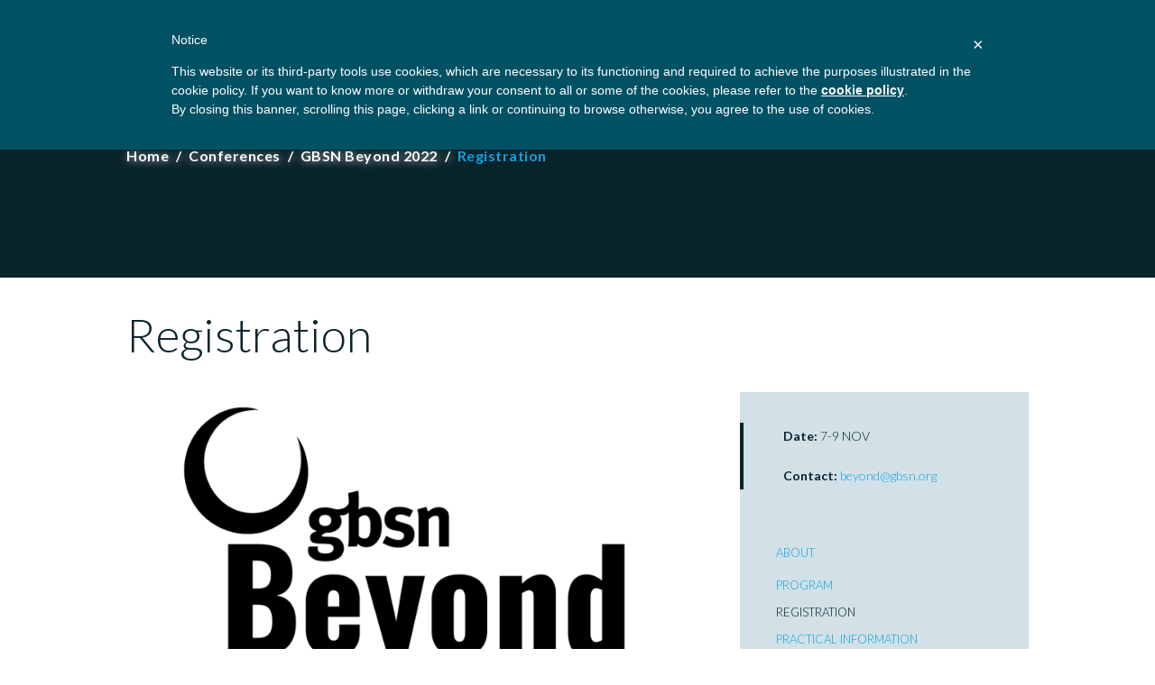

--- FILE ---
content_type: text/html; charset=UTF-8
request_url: https://gbsn.org/conference/beyond_2022/registration/
body_size: 21798
content:
<!doctype html>
<html lang="en-US">
<head>
	<meta charset="UTF-8">
	<meta name="viewport" content="width=device-width, initial-scale=1">
	<link rel="profile" href="http://gmpg.org/xfn/11">

	<meta name='robots' content='index, follow, max-image-preview:large, max-snippet:-1, max-video-preview:-1' />

	<!-- This site is optimized with the Yoast SEO Premium plugin v26.7 (Yoast SEO v26.7) - https://yoast.com/wordpress/plugins/seo/ -->
	<title>Registration - GBSN</title>
	<link rel="canonical" href="https://gbsn.org/conference/beyond_2022/registration/" />
	<meta property="og:locale" content="en_US" />
	<meta property="og:type" content="article" />
	<meta property="og:title" content="Registration" />
	<meta property="og:description" content="To emphasize our commitment to inclusivity and access, the base registration package includes one ticket to the in-person conference AND unlimited virtual access to both the pre-conference track experiences and the conference program for the institution&#039;s community." />
	<meta property="og:url" content="https://gbsn.org/conference/beyond_2022/registration/" />
	<meta property="og:site_name" content="GBSN" />
	<meta property="article:modified_time" content="2022-10-21T15:32:53+00:00" />
	<meta property="og:image" content="https://gbsn.org/wp-content/uploads/2022/07/gbsn-beyond-logo-sq_webpage-header-1024x1024.png" />
	<meta name="twitter:label1" content="Est. reading time" />
	<meta name="twitter:data1" content="4 minutes" />
	<meta name="twitter:label2" content="Written by" />
	<meta name="twitter:data2" content="gbsn" />
	<script type="application/ld+json" class="yoast-schema-graph">{"@context":"https://schema.org","@graph":[{"@type":"WebPage","@id":"https://gbsn.org/conference/beyond_2022/registration/","url":"https://gbsn.org/conference/beyond_2022/registration/","name":"Registration - GBSN","isPartOf":{"@id":"https://gbsn.org/#website"},"primaryImageOfPage":{"@id":"https://gbsn.org/conference/beyond_2022/registration/#primaryimage"},"image":{"@id":"https://gbsn.org/conference/beyond_2022/registration/#primaryimage"},"thumbnailUrl":"https://i0.wp.com/gbsn.org/wp-content/uploads/2022/06/gbsn-beyond-2022-logo_SQUARE.png?fit=1199%2C605&ssl=1","datePublished":"2022-06-21T12:10:52+00:00","dateModified":"2022-10-21T15:32:53+00:00","breadcrumb":{"@id":"https://gbsn.org/conference/beyond_2022/registration/#breadcrumb"},"inLanguage":"en-US","potentialAction":[{"@type":"ReadAction","target":["https://gbsn.org/conference/beyond_2022/registration/"]}]},{"@type":"ImageObject","inLanguage":"en-US","@id":"https://gbsn.org/conference/beyond_2022/registration/#primaryimage","url":"https://i0.wp.com/gbsn.org/wp-content/uploads/2022/06/gbsn-beyond-2022-logo_SQUARE.png?fit=1199%2C605&ssl=1","contentUrl":"https://i0.wp.com/gbsn.org/wp-content/uploads/2022/06/gbsn-beyond-2022-logo_SQUARE.png?fit=1199%2C605&ssl=1","width":1199,"height":605},{"@type":"BreadcrumbList","@id":"https://gbsn.org/conference/beyond_2022/registration/#breadcrumb","itemListElement":[{"@type":"ListItem","position":1,"name":"Home","item":"https://gbsn.org/"},{"@type":"ListItem","position":2,"name":"Conferences","item":"https://gbsn.org/conference/"},{"@type":"ListItem","position":3,"name":"GBSN Beyond 2022","item":"https://gbsn.org/conference/beyond_2022/"},{"@type":"ListItem","position":4,"name":"Registration"}]},{"@type":"WebSite","@id":"https://gbsn.org/#website","url":"https://gbsn.org/","name":"GBSN","description":"Strengthening the contributions of management education to the development needs of society","publisher":{"@id":"https://gbsn.org/#organization"},"potentialAction":[{"@type":"SearchAction","target":{"@type":"EntryPoint","urlTemplate":"https://gbsn.org/?s={search_term_string}"},"query-input":{"@type":"PropertyValueSpecification","valueRequired":true,"valueName":"search_term_string"}}],"inLanguage":"en-US"},{"@type":"Organization","@id":"https://gbsn.org/#organization","name":"Global Business School Network","url":"https://gbsn.org/","logo":{"@type":"ImageObject","inLanguage":"en-US","@id":"https://gbsn.org/#/schema/logo/image/","url":"https://i0.wp.com/gbsn.org/wp-content/uploads/2016/08/gbsn-logo-big.png?fit=1397%2C365&ssl=1","contentUrl":"https://i0.wp.com/gbsn.org/wp-content/uploads/2016/08/gbsn-logo-big.png?fit=1397%2C365&ssl=1","width":1397,"height":365,"caption":"Global Business School Network"},"image":{"@id":"https://gbsn.org/#/schema/logo/image/"}}]}</script>
	<!-- / Yoast SEO Premium plugin. -->


<link rel='dns-prefetch' href='//cdn.iubenda.com' />
<link rel='dns-prefetch' href='//js.hs-scripts.com' />
<link rel='dns-prefetch' href='//www.googletagmanager.com' />
<link rel='dns-prefetch' href='//stats.wp.com' />
<link rel='dns-prefetch' href='//fonts.googleapis.com' />
<link rel='preconnect' href='//i0.wp.com' />
<link rel='preconnect' href='//c0.wp.com' />
<link rel="alternate" type="application/rss+xml" title="GBSN &raquo; Feed" href="https://gbsn.org/feed/" />
<link rel="alternate" type="application/rss+xml" title="GBSN &raquo; Comments Feed" href="https://gbsn.org/comments/feed/" />
<link rel="alternate" title="oEmbed (JSON)" type="application/json+oembed" href="https://gbsn.org/wp-json/oembed/1.0/embed?url=https%3A%2F%2Fgbsn.org%2Fconference%2Fbeyond_2022%2Fregistration%2F" />
<link rel="alternate" title="oEmbed (XML)" type="text/xml+oembed" href="https://gbsn.org/wp-json/oembed/1.0/embed?url=https%3A%2F%2Fgbsn.org%2Fconference%2Fbeyond_2022%2Fregistration%2F&#038;format=xml" />
<style id='wp-img-auto-sizes-contain-inline-css' type='text/css'>
img:is([sizes=auto i],[sizes^="auto," i]){contain-intrinsic-size:3000px 1500px}
/*# sourceURL=wp-img-auto-sizes-contain-inline-css */
</style>
<link rel='stylesheet' id='content-embed-styles-css' href='https://gbsn.org/wp-content/plugins/hubspot-content-embed/public/assets/main.css?ver=1.3.7' type='text/css' media='all' />
<link rel='stylesheet' id='genesis-blocks-style-css-css' href='https://gbsn.org/wp-content/plugins/genesis-page-builder/vendor/genesis/blocks/dist/style-blocks.build.css?ver=1711737661' type='text/css' media='all' />
<style id='wp-emoji-styles-inline-css' type='text/css'>

	img.wp-smiley, img.emoji {
		display: inline !important;
		border: none !important;
		box-shadow: none !important;
		height: 1em !important;
		width: 1em !important;
		margin: 0 0.07em !important;
		vertical-align: -0.1em !important;
		background: none !important;
		padding: 0 !important;
	}
/*# sourceURL=wp-emoji-styles-inline-css */
</style>
<style id='wp-block-library-inline-css' type='text/css'>
:root{
  --wp-block-synced-color:#7a00df;
  --wp-block-synced-color--rgb:122, 0, 223;
  --wp-bound-block-color:var(--wp-block-synced-color);
  --wp-editor-canvas-background:#ddd;
  --wp-admin-theme-color:#007cba;
  --wp-admin-theme-color--rgb:0, 124, 186;
  --wp-admin-theme-color-darker-10:#006ba1;
  --wp-admin-theme-color-darker-10--rgb:0, 107, 160.5;
  --wp-admin-theme-color-darker-20:#005a87;
  --wp-admin-theme-color-darker-20--rgb:0, 90, 135;
  --wp-admin-border-width-focus:2px;
}
@media (min-resolution:192dpi){
  :root{
    --wp-admin-border-width-focus:1.5px;
  }
}
.wp-element-button{
  cursor:pointer;
}

:root .has-very-light-gray-background-color{
  background-color:#eee;
}
:root .has-very-dark-gray-background-color{
  background-color:#313131;
}
:root .has-very-light-gray-color{
  color:#eee;
}
:root .has-very-dark-gray-color{
  color:#313131;
}
:root .has-vivid-green-cyan-to-vivid-cyan-blue-gradient-background{
  background:linear-gradient(135deg, #00d084, #0693e3);
}
:root .has-purple-crush-gradient-background{
  background:linear-gradient(135deg, #34e2e4, #4721fb 50%, #ab1dfe);
}
:root .has-hazy-dawn-gradient-background{
  background:linear-gradient(135deg, #faaca8, #dad0ec);
}
:root .has-subdued-olive-gradient-background{
  background:linear-gradient(135deg, #fafae1, #67a671);
}
:root .has-atomic-cream-gradient-background{
  background:linear-gradient(135deg, #fdd79a, #004a59);
}
:root .has-nightshade-gradient-background{
  background:linear-gradient(135deg, #330968, #31cdcf);
}
:root .has-midnight-gradient-background{
  background:linear-gradient(135deg, #020381, #2874fc);
}
:root{
  --wp--preset--font-size--normal:16px;
  --wp--preset--font-size--huge:42px;
}

.has-regular-font-size{
  font-size:1em;
}

.has-larger-font-size{
  font-size:2.625em;
}

.has-normal-font-size{
  font-size:var(--wp--preset--font-size--normal);
}

.has-huge-font-size{
  font-size:var(--wp--preset--font-size--huge);
}

.has-text-align-center{
  text-align:center;
}

.has-text-align-left{
  text-align:left;
}

.has-text-align-right{
  text-align:right;
}

.has-fit-text{
  white-space:nowrap !important;
}

#end-resizable-editor-section{
  display:none;
}

.aligncenter{
  clear:both;
}

.items-justified-left{
  justify-content:flex-start;
}

.items-justified-center{
  justify-content:center;
}

.items-justified-right{
  justify-content:flex-end;
}

.items-justified-space-between{
  justify-content:space-between;
}

.screen-reader-text{
  border:0;
  clip-path:inset(50%);
  height:1px;
  margin:-1px;
  overflow:hidden;
  padding:0;
  position:absolute;
  width:1px;
  word-wrap:normal !important;
}

.screen-reader-text:focus{
  background-color:#ddd;
  clip-path:none;
  color:#444;
  display:block;
  font-size:1em;
  height:auto;
  left:5px;
  line-height:normal;
  padding:15px 23px 14px;
  text-decoration:none;
  top:5px;
  width:auto;
  z-index:100000;
}
html :where(.has-border-color){
  border-style:solid;
}

html :where([style*=border-top-color]){
  border-top-style:solid;
}

html :where([style*=border-right-color]){
  border-right-style:solid;
}

html :where([style*=border-bottom-color]){
  border-bottom-style:solid;
}

html :where([style*=border-left-color]){
  border-left-style:solid;
}

html :where([style*=border-width]){
  border-style:solid;
}

html :where([style*=border-top-width]){
  border-top-style:solid;
}

html :where([style*=border-right-width]){
  border-right-style:solid;
}

html :where([style*=border-bottom-width]){
  border-bottom-style:solid;
}

html :where([style*=border-left-width]){
  border-left-style:solid;
}
html :where(img[class*=wp-image-]){
  height:auto;
  max-width:100%;
}
:where(figure){
  margin:0 0 1em;
}

html :where(.is-position-sticky){
  --wp-admin--admin-bar--position-offset:var(--wp-admin--admin-bar--height, 0px);
}

@media screen and (max-width:600px){
  html :where(.is-position-sticky){
    --wp-admin--admin-bar--position-offset:0px;
  }
}

/*# sourceURL=wp-block-library-inline-css */
</style><style id='wp-block-button-inline-css' type='text/css'>
.wp-block-button__link{
  align-content:center;
  box-sizing:border-box;
  cursor:pointer;
  display:inline-block;
  height:100%;
  text-align:center;
  word-break:break-word;
}
.wp-block-button__link.aligncenter{
  text-align:center;
}
.wp-block-button__link.alignright{
  text-align:right;
}

:where(.wp-block-button__link){
  border-radius:9999px;
  box-shadow:none;
  padding:calc(.667em + 2px) calc(1.333em + 2px);
  text-decoration:none;
}

.wp-block-button[style*=text-decoration] .wp-block-button__link{
  text-decoration:inherit;
}

.wp-block-buttons>.wp-block-button.has-custom-width{
  max-width:none;
}
.wp-block-buttons>.wp-block-button.has-custom-width .wp-block-button__link{
  width:100%;
}
.wp-block-buttons>.wp-block-button.has-custom-font-size .wp-block-button__link{
  font-size:inherit;
}
.wp-block-buttons>.wp-block-button.wp-block-button__width-25{
  width:calc(25% - var(--wp--style--block-gap, .5em)*.75);
}
.wp-block-buttons>.wp-block-button.wp-block-button__width-50{
  width:calc(50% - var(--wp--style--block-gap, .5em)*.5);
}
.wp-block-buttons>.wp-block-button.wp-block-button__width-75{
  width:calc(75% - var(--wp--style--block-gap, .5em)*.25);
}
.wp-block-buttons>.wp-block-button.wp-block-button__width-100{
  flex-basis:100%;
  width:100%;
}

.wp-block-buttons.is-vertical>.wp-block-button.wp-block-button__width-25{
  width:25%;
}
.wp-block-buttons.is-vertical>.wp-block-button.wp-block-button__width-50{
  width:50%;
}
.wp-block-buttons.is-vertical>.wp-block-button.wp-block-button__width-75{
  width:75%;
}

.wp-block-button.is-style-squared,.wp-block-button__link.wp-block-button.is-style-squared{
  border-radius:0;
}

.wp-block-button.no-border-radius,.wp-block-button__link.no-border-radius{
  border-radius:0 !important;
}

:root :where(.wp-block-button .wp-block-button__link.is-style-outline),:root :where(.wp-block-button.is-style-outline>.wp-block-button__link){
  border:2px solid;
  padding:.667em 1.333em;
}
:root :where(.wp-block-button .wp-block-button__link.is-style-outline:not(.has-text-color)),:root :where(.wp-block-button.is-style-outline>.wp-block-button__link:not(.has-text-color)){
  color:currentColor;
}
:root :where(.wp-block-button .wp-block-button__link.is-style-outline:not(.has-background)),:root :where(.wp-block-button.is-style-outline>.wp-block-button__link:not(.has-background)){
  background-color:initial;
  background-image:none;
}
/*# sourceURL=https://c0.wp.com/c/6.9/wp-includes/blocks/button/style.css */
</style>
<style id='wp-block-heading-inline-css' type='text/css'>
h1:where(.wp-block-heading).has-background,h2:where(.wp-block-heading).has-background,h3:where(.wp-block-heading).has-background,h4:where(.wp-block-heading).has-background,h5:where(.wp-block-heading).has-background,h6:where(.wp-block-heading).has-background{
  padding:1.25em 2.375em;
}
h1.has-text-align-left[style*=writing-mode]:where([style*=vertical-lr]),h1.has-text-align-right[style*=writing-mode]:where([style*=vertical-rl]),h2.has-text-align-left[style*=writing-mode]:where([style*=vertical-lr]),h2.has-text-align-right[style*=writing-mode]:where([style*=vertical-rl]),h3.has-text-align-left[style*=writing-mode]:where([style*=vertical-lr]),h3.has-text-align-right[style*=writing-mode]:where([style*=vertical-rl]),h4.has-text-align-left[style*=writing-mode]:where([style*=vertical-lr]),h4.has-text-align-right[style*=writing-mode]:where([style*=vertical-rl]),h5.has-text-align-left[style*=writing-mode]:where([style*=vertical-lr]),h5.has-text-align-right[style*=writing-mode]:where([style*=vertical-rl]),h6.has-text-align-left[style*=writing-mode]:where([style*=vertical-lr]),h6.has-text-align-right[style*=writing-mode]:where([style*=vertical-rl]){
  rotate:180deg;
}
/*# sourceURL=https://c0.wp.com/c/6.9/wp-includes/blocks/heading/style.css */
</style>
<style id='wp-block-image-inline-css' type='text/css'>
.wp-block-image>a,.wp-block-image>figure>a{
  display:inline-block;
}
.wp-block-image img{
  box-sizing:border-box;
  height:auto;
  max-width:100%;
  vertical-align:bottom;
}
@media not (prefers-reduced-motion){
  .wp-block-image img.hide{
    visibility:hidden;
  }
  .wp-block-image img.show{
    animation:show-content-image .4s;
  }
}
.wp-block-image[style*=border-radius] img,.wp-block-image[style*=border-radius]>a{
  border-radius:inherit;
}
.wp-block-image.has-custom-border img{
  box-sizing:border-box;
}
.wp-block-image.aligncenter{
  text-align:center;
}
.wp-block-image.alignfull>a,.wp-block-image.alignwide>a{
  width:100%;
}
.wp-block-image.alignfull img,.wp-block-image.alignwide img{
  height:auto;
  width:100%;
}
.wp-block-image .aligncenter,.wp-block-image .alignleft,.wp-block-image .alignright,.wp-block-image.aligncenter,.wp-block-image.alignleft,.wp-block-image.alignright{
  display:table;
}
.wp-block-image .aligncenter>figcaption,.wp-block-image .alignleft>figcaption,.wp-block-image .alignright>figcaption,.wp-block-image.aligncenter>figcaption,.wp-block-image.alignleft>figcaption,.wp-block-image.alignright>figcaption{
  caption-side:bottom;
  display:table-caption;
}
.wp-block-image .alignleft{
  float:left;
  margin:.5em 1em .5em 0;
}
.wp-block-image .alignright{
  float:right;
  margin:.5em 0 .5em 1em;
}
.wp-block-image .aligncenter{
  margin-left:auto;
  margin-right:auto;
}
.wp-block-image :where(figcaption){
  margin-bottom:1em;
  margin-top:.5em;
}
.wp-block-image.is-style-circle-mask img{
  border-radius:9999px;
}
@supports ((-webkit-mask-image:none) or (mask-image:none)) or (-webkit-mask-image:none){
  .wp-block-image.is-style-circle-mask img{
    border-radius:0;
    -webkit-mask-image:url('data:image/svg+xml;utf8,<svg viewBox="0 0 100 100" xmlns="http://www.w3.org/2000/svg"><circle cx="50" cy="50" r="50"/></svg>');
            mask-image:url('data:image/svg+xml;utf8,<svg viewBox="0 0 100 100" xmlns="http://www.w3.org/2000/svg"><circle cx="50" cy="50" r="50"/></svg>');
    mask-mode:alpha;
    -webkit-mask-position:center;
            mask-position:center;
    -webkit-mask-repeat:no-repeat;
            mask-repeat:no-repeat;
    -webkit-mask-size:contain;
            mask-size:contain;
  }
}

:root :where(.wp-block-image.is-style-rounded img,.wp-block-image .is-style-rounded img){
  border-radius:9999px;
}

.wp-block-image figure{
  margin:0;
}

.wp-lightbox-container{
  display:flex;
  flex-direction:column;
  position:relative;
}
.wp-lightbox-container img{
  cursor:zoom-in;
}
.wp-lightbox-container img:hover+button{
  opacity:1;
}
.wp-lightbox-container button{
  align-items:center;
  backdrop-filter:blur(16px) saturate(180%);
  background-color:#5a5a5a40;
  border:none;
  border-radius:4px;
  cursor:zoom-in;
  display:flex;
  height:20px;
  justify-content:center;
  opacity:0;
  padding:0;
  position:absolute;
  right:16px;
  text-align:center;
  top:16px;
  width:20px;
  z-index:100;
}
@media not (prefers-reduced-motion){
  .wp-lightbox-container button{
    transition:opacity .2s ease;
  }
}
.wp-lightbox-container button:focus-visible{
  outline:3px auto #5a5a5a40;
  outline:3px auto -webkit-focus-ring-color;
  outline-offset:3px;
}
.wp-lightbox-container button:hover{
  cursor:pointer;
  opacity:1;
}
.wp-lightbox-container button:focus{
  opacity:1;
}
.wp-lightbox-container button:focus,.wp-lightbox-container button:hover,.wp-lightbox-container button:not(:hover):not(:active):not(.has-background){
  background-color:#5a5a5a40;
  border:none;
}

.wp-lightbox-overlay{
  box-sizing:border-box;
  cursor:zoom-out;
  height:100vh;
  left:0;
  overflow:hidden;
  position:fixed;
  top:0;
  visibility:hidden;
  width:100%;
  z-index:100000;
}
.wp-lightbox-overlay .close-button{
  align-items:center;
  cursor:pointer;
  display:flex;
  justify-content:center;
  min-height:40px;
  min-width:40px;
  padding:0;
  position:absolute;
  right:calc(env(safe-area-inset-right) + 16px);
  top:calc(env(safe-area-inset-top) + 16px);
  z-index:5000000;
}
.wp-lightbox-overlay .close-button:focus,.wp-lightbox-overlay .close-button:hover,.wp-lightbox-overlay .close-button:not(:hover):not(:active):not(.has-background){
  background:none;
  border:none;
}
.wp-lightbox-overlay .lightbox-image-container{
  height:var(--wp--lightbox-container-height);
  left:50%;
  overflow:hidden;
  position:absolute;
  top:50%;
  transform:translate(-50%, -50%);
  transform-origin:top left;
  width:var(--wp--lightbox-container-width);
  z-index:9999999999;
}
.wp-lightbox-overlay .wp-block-image{
  align-items:center;
  box-sizing:border-box;
  display:flex;
  height:100%;
  justify-content:center;
  margin:0;
  position:relative;
  transform-origin:0 0;
  width:100%;
  z-index:3000000;
}
.wp-lightbox-overlay .wp-block-image img{
  height:var(--wp--lightbox-image-height);
  min-height:var(--wp--lightbox-image-height);
  min-width:var(--wp--lightbox-image-width);
  width:var(--wp--lightbox-image-width);
}
.wp-lightbox-overlay .wp-block-image figcaption{
  display:none;
}
.wp-lightbox-overlay button{
  background:none;
  border:none;
}
.wp-lightbox-overlay .scrim{
  background-color:#fff;
  height:100%;
  opacity:.9;
  position:absolute;
  width:100%;
  z-index:2000000;
}
.wp-lightbox-overlay.active{
  visibility:visible;
}
@media not (prefers-reduced-motion){
  .wp-lightbox-overlay.active{
    animation:turn-on-visibility .25s both;
  }
  .wp-lightbox-overlay.active img{
    animation:turn-on-visibility .35s both;
  }
  .wp-lightbox-overlay.show-closing-animation:not(.active){
    animation:turn-off-visibility .35s both;
  }
  .wp-lightbox-overlay.show-closing-animation:not(.active) img{
    animation:turn-off-visibility .25s both;
  }
  .wp-lightbox-overlay.zoom.active{
    animation:none;
    opacity:1;
    visibility:visible;
  }
  .wp-lightbox-overlay.zoom.active .lightbox-image-container{
    animation:lightbox-zoom-in .4s;
  }
  .wp-lightbox-overlay.zoom.active .lightbox-image-container img{
    animation:none;
  }
  .wp-lightbox-overlay.zoom.active .scrim{
    animation:turn-on-visibility .4s forwards;
  }
  .wp-lightbox-overlay.zoom.show-closing-animation:not(.active){
    animation:none;
  }
  .wp-lightbox-overlay.zoom.show-closing-animation:not(.active) .lightbox-image-container{
    animation:lightbox-zoom-out .4s;
  }
  .wp-lightbox-overlay.zoom.show-closing-animation:not(.active) .lightbox-image-container img{
    animation:none;
  }
  .wp-lightbox-overlay.zoom.show-closing-animation:not(.active) .scrim{
    animation:turn-off-visibility .4s forwards;
  }
}

@keyframes show-content-image{
  0%{
    visibility:hidden;
  }
  99%{
    visibility:hidden;
  }
  to{
    visibility:visible;
  }
}
@keyframes turn-on-visibility{
  0%{
    opacity:0;
  }
  to{
    opacity:1;
  }
}
@keyframes turn-off-visibility{
  0%{
    opacity:1;
    visibility:visible;
  }
  99%{
    opacity:0;
    visibility:visible;
  }
  to{
    opacity:0;
    visibility:hidden;
  }
}
@keyframes lightbox-zoom-in{
  0%{
    transform:translate(calc((-100vw + var(--wp--lightbox-scrollbar-width))/2 + var(--wp--lightbox-initial-left-position)), calc(-50vh + var(--wp--lightbox-initial-top-position))) scale(var(--wp--lightbox-scale));
  }
  to{
    transform:translate(-50%, -50%) scale(1);
  }
}
@keyframes lightbox-zoom-out{
  0%{
    transform:translate(-50%, -50%) scale(1);
    visibility:visible;
  }
  99%{
    visibility:visible;
  }
  to{
    transform:translate(calc((-100vw + var(--wp--lightbox-scrollbar-width))/2 + var(--wp--lightbox-initial-left-position)), calc(-50vh + var(--wp--lightbox-initial-top-position))) scale(var(--wp--lightbox-scale));
    visibility:hidden;
  }
}
/*# sourceURL=https://c0.wp.com/c/6.9/wp-includes/blocks/image/style.css */
</style>
<style id='wp-block-image-theme-inline-css' type='text/css'>
:root :where(.wp-block-image figcaption){
  color:#555;
  font-size:13px;
  text-align:center;
}
.is-dark-theme :root :where(.wp-block-image figcaption){
  color:#ffffffa6;
}

.wp-block-image{
  margin:0 0 1em;
}
/*# sourceURL=https://c0.wp.com/c/6.9/wp-includes/blocks/image/theme.css */
</style>
<style id='wp-block-list-inline-css' type='text/css'>
ol,ul{
  box-sizing:border-box;
}

:root :where(.wp-block-list.has-background){
  padding:1.25em 2.375em;
}
/*# sourceURL=https://c0.wp.com/c/6.9/wp-includes/blocks/list/style.css */
</style>
<style id='wp-block-group-inline-css' type='text/css'>
.wp-block-group{
  box-sizing:border-box;
}

:where(.wp-block-group.wp-block-group-is-layout-constrained){
  position:relative;
}
/*# sourceURL=https://c0.wp.com/c/6.9/wp-includes/blocks/group/style.css */
</style>
<style id='wp-block-group-theme-inline-css' type='text/css'>
:where(.wp-block-group.has-background){
  padding:1.25em 2.375em;
}
/*# sourceURL=https://c0.wp.com/c/6.9/wp-includes/blocks/group/theme.css */
</style>
<style id='wp-block-paragraph-inline-css' type='text/css'>
.is-small-text{
  font-size:.875em;
}

.is-regular-text{
  font-size:1em;
}

.is-large-text{
  font-size:2.25em;
}

.is-larger-text{
  font-size:3em;
}

.has-drop-cap:not(:focus):first-letter{
  float:left;
  font-size:8.4em;
  font-style:normal;
  font-weight:100;
  line-height:.68;
  margin:.05em .1em 0 0;
  text-transform:uppercase;
}

body.rtl .has-drop-cap:not(:focus):first-letter{
  float:none;
  margin-left:.1em;
}

p.has-drop-cap.has-background{
  overflow:hidden;
}

:root :where(p.has-background){
  padding:1.25em 2.375em;
}

:where(p.has-text-color:not(.has-link-color)) a{
  color:inherit;
}

p.has-text-align-left[style*="writing-mode:vertical-lr"],p.has-text-align-right[style*="writing-mode:vertical-rl"]{
  rotate:180deg;
}
/*# sourceURL=https://c0.wp.com/c/6.9/wp-includes/blocks/paragraph/style.css */
</style>
<style id='wp-block-quote-inline-css' type='text/css'>
.wp-block-quote{
  box-sizing:border-box;
  overflow-wrap:break-word;
}
.wp-block-quote.is-large:where(:not(.is-style-plain)),.wp-block-quote.is-style-large:where(:not(.is-style-plain)){
  margin-bottom:1em;
  padding:0 1em;
}
.wp-block-quote.is-large:where(:not(.is-style-plain)) p,.wp-block-quote.is-style-large:where(:not(.is-style-plain)) p{
  font-size:1.5em;
  font-style:italic;
  line-height:1.6;
}
.wp-block-quote.is-large:where(:not(.is-style-plain)) cite,.wp-block-quote.is-large:where(:not(.is-style-plain)) footer,.wp-block-quote.is-style-large:where(:not(.is-style-plain)) cite,.wp-block-quote.is-style-large:where(:not(.is-style-plain)) footer{
  font-size:1.125em;
  text-align:right;
}
.wp-block-quote>cite{
  display:block;
}
/*# sourceURL=https://c0.wp.com/c/6.9/wp-includes/blocks/quote/style.css */
</style>
<style id='wp-block-quote-theme-inline-css' type='text/css'>
.wp-block-quote{
  border-left:.25em solid;
  margin:0 0 1.75em;
  padding-left:1em;
}
.wp-block-quote cite,.wp-block-quote footer{
  color:currentColor;
  font-size:.8125em;
  font-style:normal;
  position:relative;
}
.wp-block-quote:where(.has-text-align-right){
  border-left:none;
  border-right:.25em solid;
  padding-left:0;
  padding-right:1em;
}
.wp-block-quote:where(.has-text-align-center){
  border:none;
  padding-left:0;
}
.wp-block-quote.is-large,.wp-block-quote.is-style-large,.wp-block-quote:where(.is-style-plain){
  border:none;
}
/*# sourceURL=https://c0.wp.com/c/6.9/wp-includes/blocks/quote/theme.css */
</style>
<style id='wp-block-spacer-inline-css' type='text/css'>
.wp-block-spacer{
  clear:both;
}
/*# sourceURL=https://c0.wp.com/c/6.9/wp-includes/blocks/spacer/style.css */
</style>
<link rel='stylesheet' id='coblocks-frontend-css' href='https://gbsn.org/wp-content/plugins/coblocks/dist/style-coblocks-1.css?ver=3.1.16' type='text/css' media='all' />
<style id='global-styles-inline-css' type='text/css'>
:root{--wp--preset--aspect-ratio--square: 1;--wp--preset--aspect-ratio--4-3: 4/3;--wp--preset--aspect-ratio--3-4: 3/4;--wp--preset--aspect-ratio--3-2: 3/2;--wp--preset--aspect-ratio--2-3: 2/3;--wp--preset--aspect-ratio--16-9: 16/9;--wp--preset--aspect-ratio--9-16: 9/16;--wp--preset--color--black: #000000;--wp--preset--color--cyan-bluish-gray: #abb8c3;--wp--preset--color--white: #ffffff;--wp--preset--color--pale-pink: #f78da7;--wp--preset--color--vivid-red: #cf2e2e;--wp--preset--color--luminous-vivid-orange: #ff6900;--wp--preset--color--luminous-vivid-amber: #fcb900;--wp--preset--color--light-green-cyan: #7bdcb5;--wp--preset--color--vivid-green-cyan: #00d084;--wp--preset--color--pale-cyan-blue: #8ed1fc;--wp--preset--color--vivid-cyan-blue: #0693e3;--wp--preset--color--vivid-purple: #9b51e0;--wp--preset--color--dark: #09232b;--wp--preset--color--navy: #0d4f62;--wp--preset--color--blue: #10a1de;--wp--preset--color--light-blue: #dfeff7;--wp--preset--color--dark-grey: #747474;--wp--preset--color--grey: #d2e1e7;--wp--preset--color--light-grey: #eeeeee;--wp--preset--color--bright-blue: #1881ab;--wp--preset--color--yellow: #e4a213;--wp--preset--color--red: #f62a3c;--wp--preset--color--bright-grey: #e5e6e8;--wp--preset--gradient--vivid-cyan-blue-to-vivid-purple: linear-gradient(135deg,rgb(6,147,227) 0%,rgb(155,81,224) 100%);--wp--preset--gradient--light-green-cyan-to-vivid-green-cyan: linear-gradient(135deg,rgb(122,220,180) 0%,rgb(0,208,130) 100%);--wp--preset--gradient--luminous-vivid-amber-to-luminous-vivid-orange: linear-gradient(135deg,rgb(252,185,0) 0%,rgb(255,105,0) 100%);--wp--preset--gradient--luminous-vivid-orange-to-vivid-red: linear-gradient(135deg,rgb(255,105,0) 0%,rgb(207,46,46) 100%);--wp--preset--gradient--very-light-gray-to-cyan-bluish-gray: linear-gradient(135deg,rgb(238,238,238) 0%,rgb(169,184,195) 100%);--wp--preset--gradient--cool-to-warm-spectrum: linear-gradient(135deg,rgb(74,234,220) 0%,rgb(151,120,209) 20%,rgb(207,42,186) 40%,rgb(238,44,130) 60%,rgb(251,105,98) 80%,rgb(254,248,76) 100%);--wp--preset--gradient--blush-light-purple: linear-gradient(135deg,rgb(255,206,236) 0%,rgb(152,150,240) 100%);--wp--preset--gradient--blush-bordeaux: linear-gradient(135deg,rgb(254,205,165) 0%,rgb(254,45,45) 50%,rgb(107,0,62) 100%);--wp--preset--gradient--luminous-dusk: linear-gradient(135deg,rgb(255,203,112) 0%,rgb(199,81,192) 50%,rgb(65,88,208) 100%);--wp--preset--gradient--pale-ocean: linear-gradient(135deg,rgb(255,245,203) 0%,rgb(182,227,212) 50%,rgb(51,167,181) 100%);--wp--preset--gradient--electric-grass: linear-gradient(135deg,rgb(202,248,128) 0%,rgb(113,206,126) 100%);--wp--preset--gradient--midnight: linear-gradient(135deg,rgb(2,3,129) 0%,rgb(40,116,252) 100%);--wp--preset--font-size--small: 13px;--wp--preset--font-size--medium: 20px;--wp--preset--font-size--large: 36px;--wp--preset--font-size--x-large: 42px;--wp--preset--spacing--20: 0.44rem;--wp--preset--spacing--30: 0.67rem;--wp--preset--spacing--40: 1rem;--wp--preset--spacing--50: 1.5rem;--wp--preset--spacing--60: 2.25rem;--wp--preset--spacing--70: 3.38rem;--wp--preset--spacing--80: 5.06rem;--wp--preset--shadow--natural: 6px 6px 9px rgba(0, 0, 0, 0.2);--wp--preset--shadow--deep: 12px 12px 50px rgba(0, 0, 0, 0.4);--wp--preset--shadow--sharp: 6px 6px 0px rgba(0, 0, 0, 0.2);--wp--preset--shadow--outlined: 6px 6px 0px -3px rgb(255, 255, 255), 6px 6px rgb(0, 0, 0);--wp--preset--shadow--crisp: 6px 6px 0px rgb(0, 0, 0);}:where(body) { margin: 0; }.wp-site-blocks > .alignleft { float: left; margin-right: 2em; }.wp-site-blocks > .alignright { float: right; margin-left: 2em; }.wp-site-blocks > .aligncenter { justify-content: center; margin-left: auto; margin-right: auto; }:where(.wp-site-blocks) > * { margin-block-start: 24px; margin-block-end: 0; }:where(.wp-site-blocks) > :first-child { margin-block-start: 0; }:where(.wp-site-blocks) > :last-child { margin-block-end: 0; }:root { --wp--style--block-gap: 24px; }:root :where(.is-layout-flow) > :first-child{margin-block-start: 0;}:root :where(.is-layout-flow) > :last-child{margin-block-end: 0;}:root :where(.is-layout-flow) > *{margin-block-start: 24px;margin-block-end: 0;}:root :where(.is-layout-constrained) > :first-child{margin-block-start: 0;}:root :where(.is-layout-constrained) > :last-child{margin-block-end: 0;}:root :where(.is-layout-constrained) > *{margin-block-start: 24px;margin-block-end: 0;}:root :where(.is-layout-flex){gap: 24px;}:root :where(.is-layout-grid){gap: 24px;}.is-layout-flow > .alignleft{float: left;margin-inline-start: 0;margin-inline-end: 2em;}.is-layout-flow > .alignright{float: right;margin-inline-start: 2em;margin-inline-end: 0;}.is-layout-flow > .aligncenter{margin-left: auto !important;margin-right: auto !important;}.is-layout-constrained > .alignleft{float: left;margin-inline-start: 0;margin-inline-end: 2em;}.is-layout-constrained > .alignright{float: right;margin-inline-start: 2em;margin-inline-end: 0;}.is-layout-constrained > .aligncenter{margin-left: auto !important;margin-right: auto !important;}.is-layout-constrained > :where(:not(.alignleft):not(.alignright):not(.alignfull)){margin-left: auto !important;margin-right: auto !important;}body .is-layout-flex{display: flex;}.is-layout-flex{flex-wrap: wrap;align-items: center;}.is-layout-flex > :is(*, div){margin: 0;}body .is-layout-grid{display: grid;}.is-layout-grid > :is(*, div){margin: 0;}body{padding-top: 0px;padding-right: 0px;padding-bottom: 0px;padding-left: 0px;}a:where(:not(.wp-element-button)){text-decoration: underline;}:root :where(.wp-element-button, .wp-block-button__link){background-color: #32373c;border-width: 0;color: #fff;font-family: inherit;font-size: inherit;font-style: inherit;font-weight: inherit;letter-spacing: inherit;line-height: inherit;padding-top: calc(0.667em + 2px);padding-right: calc(1.333em + 2px);padding-bottom: calc(0.667em + 2px);padding-left: calc(1.333em + 2px);text-decoration: none;text-transform: inherit;}.has-black-color{color: var(--wp--preset--color--black) !important;}.has-cyan-bluish-gray-color{color: var(--wp--preset--color--cyan-bluish-gray) !important;}.has-white-color{color: var(--wp--preset--color--white) !important;}.has-pale-pink-color{color: var(--wp--preset--color--pale-pink) !important;}.has-vivid-red-color{color: var(--wp--preset--color--vivid-red) !important;}.has-luminous-vivid-orange-color{color: var(--wp--preset--color--luminous-vivid-orange) !important;}.has-luminous-vivid-amber-color{color: var(--wp--preset--color--luminous-vivid-amber) !important;}.has-light-green-cyan-color{color: var(--wp--preset--color--light-green-cyan) !important;}.has-vivid-green-cyan-color{color: var(--wp--preset--color--vivid-green-cyan) !important;}.has-pale-cyan-blue-color{color: var(--wp--preset--color--pale-cyan-blue) !important;}.has-vivid-cyan-blue-color{color: var(--wp--preset--color--vivid-cyan-blue) !important;}.has-vivid-purple-color{color: var(--wp--preset--color--vivid-purple) !important;}.has-dark-color{color: var(--wp--preset--color--dark) !important;}.has-navy-color{color: var(--wp--preset--color--navy) !important;}.has-blue-color{color: var(--wp--preset--color--blue) !important;}.has-light-blue-color{color: var(--wp--preset--color--light-blue) !important;}.has-dark-grey-color{color: var(--wp--preset--color--dark-grey) !important;}.has-grey-color{color: var(--wp--preset--color--grey) !important;}.has-light-grey-color{color: var(--wp--preset--color--light-grey) !important;}.has-bright-blue-color{color: var(--wp--preset--color--bright-blue) !important;}.has-yellow-color{color: var(--wp--preset--color--yellow) !important;}.has-red-color{color: var(--wp--preset--color--red) !important;}.has-bright-grey-color{color: var(--wp--preset--color--bright-grey) !important;}.has-black-background-color{background-color: var(--wp--preset--color--black) !important;}.has-cyan-bluish-gray-background-color{background-color: var(--wp--preset--color--cyan-bluish-gray) !important;}.has-white-background-color{background-color: var(--wp--preset--color--white) !important;}.has-pale-pink-background-color{background-color: var(--wp--preset--color--pale-pink) !important;}.has-vivid-red-background-color{background-color: var(--wp--preset--color--vivid-red) !important;}.has-luminous-vivid-orange-background-color{background-color: var(--wp--preset--color--luminous-vivid-orange) !important;}.has-luminous-vivid-amber-background-color{background-color: var(--wp--preset--color--luminous-vivid-amber) !important;}.has-light-green-cyan-background-color{background-color: var(--wp--preset--color--light-green-cyan) !important;}.has-vivid-green-cyan-background-color{background-color: var(--wp--preset--color--vivid-green-cyan) !important;}.has-pale-cyan-blue-background-color{background-color: var(--wp--preset--color--pale-cyan-blue) !important;}.has-vivid-cyan-blue-background-color{background-color: var(--wp--preset--color--vivid-cyan-blue) !important;}.has-vivid-purple-background-color{background-color: var(--wp--preset--color--vivid-purple) !important;}.has-dark-background-color{background-color: var(--wp--preset--color--dark) !important;}.has-navy-background-color{background-color: var(--wp--preset--color--navy) !important;}.has-blue-background-color{background-color: var(--wp--preset--color--blue) !important;}.has-light-blue-background-color{background-color: var(--wp--preset--color--light-blue) !important;}.has-dark-grey-background-color{background-color: var(--wp--preset--color--dark-grey) !important;}.has-grey-background-color{background-color: var(--wp--preset--color--grey) !important;}.has-light-grey-background-color{background-color: var(--wp--preset--color--light-grey) !important;}.has-bright-blue-background-color{background-color: var(--wp--preset--color--bright-blue) !important;}.has-yellow-background-color{background-color: var(--wp--preset--color--yellow) !important;}.has-red-background-color{background-color: var(--wp--preset--color--red) !important;}.has-bright-grey-background-color{background-color: var(--wp--preset--color--bright-grey) !important;}.has-black-border-color{border-color: var(--wp--preset--color--black) !important;}.has-cyan-bluish-gray-border-color{border-color: var(--wp--preset--color--cyan-bluish-gray) !important;}.has-white-border-color{border-color: var(--wp--preset--color--white) !important;}.has-pale-pink-border-color{border-color: var(--wp--preset--color--pale-pink) !important;}.has-vivid-red-border-color{border-color: var(--wp--preset--color--vivid-red) !important;}.has-luminous-vivid-orange-border-color{border-color: var(--wp--preset--color--luminous-vivid-orange) !important;}.has-luminous-vivid-amber-border-color{border-color: var(--wp--preset--color--luminous-vivid-amber) !important;}.has-light-green-cyan-border-color{border-color: var(--wp--preset--color--light-green-cyan) !important;}.has-vivid-green-cyan-border-color{border-color: var(--wp--preset--color--vivid-green-cyan) !important;}.has-pale-cyan-blue-border-color{border-color: var(--wp--preset--color--pale-cyan-blue) !important;}.has-vivid-cyan-blue-border-color{border-color: var(--wp--preset--color--vivid-cyan-blue) !important;}.has-vivid-purple-border-color{border-color: var(--wp--preset--color--vivid-purple) !important;}.has-dark-border-color{border-color: var(--wp--preset--color--dark) !important;}.has-navy-border-color{border-color: var(--wp--preset--color--navy) !important;}.has-blue-border-color{border-color: var(--wp--preset--color--blue) !important;}.has-light-blue-border-color{border-color: var(--wp--preset--color--light-blue) !important;}.has-dark-grey-border-color{border-color: var(--wp--preset--color--dark-grey) !important;}.has-grey-border-color{border-color: var(--wp--preset--color--grey) !important;}.has-light-grey-border-color{border-color: var(--wp--preset--color--light-grey) !important;}.has-bright-blue-border-color{border-color: var(--wp--preset--color--bright-blue) !important;}.has-yellow-border-color{border-color: var(--wp--preset--color--yellow) !important;}.has-red-border-color{border-color: var(--wp--preset--color--red) !important;}.has-bright-grey-border-color{border-color: var(--wp--preset--color--bright-grey) !important;}.has-vivid-cyan-blue-to-vivid-purple-gradient-background{background: var(--wp--preset--gradient--vivid-cyan-blue-to-vivid-purple) !important;}.has-light-green-cyan-to-vivid-green-cyan-gradient-background{background: var(--wp--preset--gradient--light-green-cyan-to-vivid-green-cyan) !important;}.has-luminous-vivid-amber-to-luminous-vivid-orange-gradient-background{background: var(--wp--preset--gradient--luminous-vivid-amber-to-luminous-vivid-orange) !important;}.has-luminous-vivid-orange-to-vivid-red-gradient-background{background: var(--wp--preset--gradient--luminous-vivid-orange-to-vivid-red) !important;}.has-very-light-gray-to-cyan-bluish-gray-gradient-background{background: var(--wp--preset--gradient--very-light-gray-to-cyan-bluish-gray) !important;}.has-cool-to-warm-spectrum-gradient-background{background: var(--wp--preset--gradient--cool-to-warm-spectrum) !important;}.has-blush-light-purple-gradient-background{background: var(--wp--preset--gradient--blush-light-purple) !important;}.has-blush-bordeaux-gradient-background{background: var(--wp--preset--gradient--blush-bordeaux) !important;}.has-luminous-dusk-gradient-background{background: var(--wp--preset--gradient--luminous-dusk) !important;}.has-pale-ocean-gradient-background{background: var(--wp--preset--gradient--pale-ocean) !important;}.has-electric-grass-gradient-background{background: var(--wp--preset--gradient--electric-grass) !important;}.has-midnight-gradient-background{background: var(--wp--preset--gradient--midnight) !important;}.has-small-font-size{font-size: var(--wp--preset--font-size--small) !important;}.has-medium-font-size{font-size: var(--wp--preset--font-size--medium) !important;}.has-large-font-size{font-size: var(--wp--preset--font-size--large) !important;}.has-x-large-font-size{font-size: var(--wp--preset--font-size--x-large) !important;}
/*# sourceURL=global-styles-inline-css */
</style>
<style id='core-block-supports-inline-css' type='text/css'>
/**
 * Core styles: block-supports
 */

/*# sourceURL=core-block-supports-inline-css */
</style>

<link rel='stylesheet' id='coblocks-extensions-css' href='https://gbsn.org/wp-content/plugins/coblocks/dist/style-coblocks-extensions.css?ver=3.1.16' type='text/css' media='all' />
<link rel='stylesheet' id='coblocks-animation-css' href='https://gbsn.org/wp-content/plugins/coblocks/dist/style-coblocks-animation.css?ver=2677611078ee87eb3b1c' type='text/css' media='all' />
<link rel='stylesheet' id='cfmsync-shortcode-css' href='https://gbsn.org/wp-content/plugins/captivatesync-trade/captivate-sync-assets/css/dist/shortcode-min.css?ver=3.2.2' type='text/css' media='all' />
<link rel='stylesheet' id='genesis-page-builder-frontend-styles-css' href='https://gbsn.org/wp-content/plugins/genesis-page-builder/build/style-blocks.css?ver=1711737661' type='text/css' media='all' />
<link rel='stylesheet' id='secondline-psb-subscribe-button-styles-css' href='https://gbsn.org/wp-content/plugins/podcast-subscribe-buttons/assets/css/secondline-psb-styles.css?ver=6.9' type='text/css' media='all' />
<link rel='stylesheet' id='simple-banner-style-css' href='https://gbsn.org/wp-content/plugins/simple-banner/simple-banner.css?ver=3.2.0' type='text/css' media='all' />
<link rel='stylesheet' id='wp-components-css' href='https://c0.wp.com/c/6.9/wp-includes/css/dist/components/style.css' type='text/css' media='all' />
<link rel='stylesheet' id='godaddy-styles-css' href='https://gbsn.org/wp-content/plugins/coblocks/includes/Dependencies/GoDaddy/Styles/build/latest.css?ver=2.0.2' type='text/css' media='all' />
<link rel='stylesheet' id='gutenbergbase-style-css' href='https://gbsn.org/wp-content/themes/gbsn2020/style.css?ver=1.0' type='text/css' media='all' />
<link rel='stylesheet' id='gbsn2020blocks-style-css' href='https://gbsn.org/wp-content/themes/gbsn2020/css/blocks.css?ver=1.0' type='text/css' media='all' />
<link rel='stylesheet' id='gbsn2020-fonts-css' href='https://fonts.googleapis.com/css?family=Lato%3Aital%2Cwght%400%2C400%3B0%2C700%3B1%2C300%3B1%2C400&#038;subset=latin%2Clatin-ext&#038;ver=1.0' type='text/css' media='all' />

<script  type="text/javascript" class=" _iub_cs_skip" type="text/javascript" id="iubenda-head-inline-scripts-0">
/* <![CDATA[ */
 var _iub = _iub || []; _iub.csConfiguration = {"lang":"en","siteId":1163303,"banner":{"backgroundColor":"#015165"},"cookiePolicyId":20613804}; 
//# sourceURL=iubenda-head-inline-scripts-0
/* ]]> */
</script>
<script  type="text/javascript" charset="UTF-8" async="" class=" _iub_cs_skip" type="text/javascript" src="//cdn.iubenda.com/cookie_solution/safemode/iubenda_cs.js?ver=3.12.5" id="iubenda-head-scripts-0-js"></script>
<script type="text/javascript" src="https://c0.wp.com/c/6.9/wp-includes/js/jquery/jquery.js" id="jquery-core-js"></script>
<script type="text/javascript" src="https://c0.wp.com/c/6.9/wp-includes/js/jquery/jquery-migrate.js" id="jquery-migrate-js"></script>
<script type="text/javascript" id="simple-banner-script-js-before">
/* <![CDATA[ */
const simpleBannerScriptParams = {"pro_version_enabled":"","debug_mode":"","id":17933,"version":"3.2.0","banner_params":[{"hide_simple_banner":"yes","simple_banner_prepend_element":"body","simple_banner_position":"","header_margin":"","header_padding":"","wp_body_open_enabled":"","wp_body_open":true,"simple_banner_z_index":"","simple_banner_text":"Attendees from 30+ organizations, representing 20 countries, already have their tickets. GBSN Beyond 2024 will have a global presence\u2014<a href=\"https:\/\/gbsn.org\/conference\/gbsn-beyond-annual-conference-2024\/\">join the event<\/a>.","disabled_on_current_page":false,"disabled_pages_array":[],"is_current_page_a_post":false,"disabled_on_posts":"","simple_banner_disabled_page_paths":"","simple_banner_font_size":"16px","simple_banner_color":"#015165","simple_banner_text_color":"#abd4e5","simple_banner_link_color":"#e4a213","simple_banner_close_color":"","simple_banner_custom_css":"padding: 10px 0px;","simple_banner_scrolling_custom_css":"","simple_banner_text_custom_css":"","simple_banner_button_css":"","site_custom_css":"","keep_site_custom_css":"","site_custom_js":"","keep_site_custom_js":"","close_button_enabled":"on","close_button_expiration":"1","close_button_cookie_set":false,"current_date":{"date":"2026-01-20 15:22:24.884097","timezone_type":3,"timezone":"UTC"},"start_date":{"date":"2026-01-20 15:22:24.884102","timezone_type":3,"timezone":"UTC"},"end_date":{"date":"2026-01-20 15:22:24.884105","timezone_type":3,"timezone":"UTC"},"simple_banner_start_after_date":"","simple_banner_remove_after_date":"","simple_banner_insert_inside_element":""}]}
//# sourceURL=simple-banner-script-js-before
/* ]]> */
</script>
<script type="text/javascript" src="https://gbsn.org/wp-content/plugins/simple-banner/simple-banner.js?ver=3.2.0" id="simple-banner-script-js"></script>

<!-- Google tag (gtag.js) snippet added by Site Kit -->
<!-- Google Analytics snippet added by Site Kit -->
<script type="text/javascript" src="https://www.googletagmanager.com/gtag/js?id=GT-TNG3T6C" id="google_gtagjs-js" async></script>
<script type="text/javascript" id="google_gtagjs-js-after">
/* <![CDATA[ */
window.dataLayer = window.dataLayer || [];function gtag(){dataLayer.push(arguments);}
gtag("set","linker",{"domains":["gbsn.org"]});
gtag("js", new Date());
gtag("set", "developer_id.dZTNiMT", true);
gtag("config", "GT-TNG3T6C");
//# sourceURL=google_gtagjs-js-after
/* ]]> */
</script>
<link rel="https://api.w.org/" href="https://gbsn.org/wp-json/" /><link rel="alternate" title="JSON" type="application/json" href="https://gbsn.org/wp-json/wp/v2/gbsn-conference/17933" /><link rel="EditURI" type="application/rsd+xml" title="RSD" href="https://gbsn.org/xmlrpc.php?rsd" />
<link rel='shortlink' href='https://gbsn.org/?p=17933' />
<meta name="generator" content="Site Kit by Google 1.170.0" /><meta name="google-site-verification" content="6rhGRDAOWp292DZex1MCHI06gDiJwu5WknFx5vNYWOU" />
<script>
  (function(i,s,o,g,r,a,m){i['GoogleAnalyticsObject']=r;i[r]=i[r]||function(){
  (i[r].q=i[r].q||[]).push(arguments)},i[r].l=1*new Date();a=s.createElement(o),
  m=s.getElementsByTagName(o)[0];a.async=1;a.src=g;m.parentNode.insertBefore(a,m)
  })(window,document,'script','https://www.google-analytics.com/analytics.js','ga');

  ga('create', 'UA-50604535-2', 'auto');
  ga('send', 'pageview');

</script>			<!-- DO NOT COPY THIS SNIPPET! Start of Page Analytics Tracking for HubSpot WordPress plugin v11.3.37-->
			<script class="hsq-set-content-id" data-content-id="blog-post">
				var _hsq = _hsq || [];
				_hsq.push(["setContentType", "blog-post"]);
			</script>
			<!-- DO NOT COPY THIS SNIPPET! End of Page Analytics Tracking for HubSpot WordPress plugin -->
			<style id="simple-banner-hide" type="text/css">.simple-banner{display:none;}</style><style id="simple-banner-font-size" type="text/css">.simple-banner .simple-banner-text{font-size:16px;}</style><style id="simple-banner-background-color" type="text/css">.simple-banner{background:#015165;}</style><style id="simple-banner-text-color" type="text/css">.simple-banner .simple-banner-text{color:#abd4e5;}</style><style id="simple-banner-link-color" type="text/css">.simple-banner .simple-banner-text a{color:#e4a213;}</style><style id="simple-banner-z-index" type="text/css">.simple-banner{z-index: 99999;}</style><style id="simple-banner-custom-css" type="text/css">.simple-banner{padding: 10px 0px;}</style><style id="simple-banner-site-custom-css-dummy" type="text/css"></style><script id="simple-banner-site-custom-js-dummy" type="text/javascript"></script>	<style>img#wpstats{display:none}</style>
				<style type="text/css">
					.site-title,
			.site-description {
				position: absolute;
				clip: rect(1px, 1px, 1px, 1px);
			}
					</style>
		<link rel="icon" href="https://i0.wp.com/gbsn.org/wp-content/uploads/2019/03/cropped-gbsn-favicon.png?fit=32%2C32&#038;ssl=1" sizes="32x32" />
<link rel="icon" href="https://i0.wp.com/gbsn.org/wp-content/uploads/2019/03/cropped-gbsn-favicon.png?fit=192%2C192&#038;ssl=1" sizes="192x192" />
<link rel="apple-touch-icon" href="https://i0.wp.com/gbsn.org/wp-content/uploads/2019/03/cropped-gbsn-favicon.png?fit=180%2C180&#038;ssl=1" />
<meta name="msapplication-TileImage" content="https://i0.wp.com/gbsn.org/wp-content/uploads/2019/03/cropped-gbsn-favicon.png?fit=270%2C270&#038;ssl=1" />
		<style type="text/css" id="wp-custom-css">
			/* homepage buttons */
.block-featured-bg .featured-bg-content a.button.has-blue-color {
	color: #0d4f62 !important;align-content
}

.block-featured-bg .featured-bg-content a.button.has-blue-color:hover{
	background-color: #10a1de !important;
	color: #ffffff !important;
}

.wp-block-button__link.has-white-background-color:hover, a.button.has-white-background-color:hover{
	background-color: #10a1de !important;
	color: #ffffff !important;
}
/* END /* homepage buttons */ 

.wp-block-cover.beyond-hero .wp-block-cover__inner-container {
	max-width: 90rem
}

.is-style-outline > .wp-block-button__link:not(.has-background), .wp-block-button__link.is-style-outline:not(.has-background) {
    background-color: transparent;
    background-image: none;
}

.is-style-outline > .wp-block-button__link:not(.has-background), .wp-block-button__link.is-style-outline:not(.has-background) {
    background-color: transparent;
    background-image: none;
}
.is-style-outline > .wp-block-button__link:not(.has-background):hover, .wp-block-button__link.is-style-outline:not(.has-background):hover {
   color: #e4a213;
	background-color: #fff;
	border-color: #fff;
}
.wp-block-button__link {
	padding-right: 5.5rem !important;
}

		</style>
			<script src="https://code.jquery.com/jquery-1.12.4.js"></script>
	<script>
		// jQuery(document).ready(function() {
		//   /*
		//    * search toggle
		//    */
		//   jQuery('.search-form-toggle').click(function() {
		//     if (jQuery('.search-form-wrap').hasClass('search-form-is-hidden')) {
		//       jQuery('.search-form-wrap').removeClass('search-form-is-hidden');
		//     } else {
		//       jQuery('.search-form-wrap').addClass('search-form-is-hidden');
		//     }
		//   });
		// c
		jQuery(document).ready(function() {
			jQuery('.search-toggle').addClass('closed');

			jQuery('.search-toggle .search-icon').click(function(e) {
			  if (jQuery('.search-toggle').hasClass('closed')) {
			    jQuery('.search-toggle').removeClass('closed').addClass('opened');
			    jQuery('.search-toggle, .search-container').addClass('opened');
			    jQuery('#search-terms').focus();
			  } else {
			    jQuery('.search-toggle').removeClass('opened').addClass('closed');
			    jQuery('.search-toggle, .search-container').removeClass('opened');
			  }
			});
		});
	</script>
	<!-- Global site tag (gtag.js) - Google Analytics -->
<script async src="https://www.googletagmanager.com/gtag/js?id=UA-50604535-2"></script>
<script>
  window.dataLayer = window.dataLayer || [];
  function gtag(){dataLayer.push(arguments);}
  gtag('js', new Date());

  gtag('config', 'UA-50604535-2');
</script>
</head>

<body class="wp-singular gbsn-conference-template-default single single-gbsn-conference postid-17933 wp-custom-logo wp-embed-responsive wp-theme-gbsn2020">
<div id="page" class="site">
	<a class="skip-link screen-reader-text" href="#primary">Skip to content</a>
		<div class="mobile-utility-nav">
			<nav id="mobile-utility-menu" class="mobile-utility-navigation">
				<div class="menu-utility-menu-container"><ul id="utility-menu" class="menu"><li id="menu-item-9017" class="menu-item menu-item-type-post_type menu-item-object-page menu-item-9017"><a href="https://gbsn.org/about/">About</a></li>
<li id="menu-item-9018" class="menu-item menu-item-type-post_type menu-item-object-page menu-item-9018"><a href="https://gbsn.org/contact/">Contact</a></li>
<li id="menu-item-23332" class="menu-item menu-item-type-post_type menu-item-object-page menu-item-23332"><a href="https://gbsn.org/about/careers/">Careers</a></li>
<li id="menu-item-9589" class="donate menu-item menu-item-type-post_type menu-item-object-page menu-item-9589"><a href="https://gbsn.org/donate/">Donate</a></li>
</ul></div>			</nav>
		</div>
		<header id="masthead" class="site-header">
			<div class="site-branding">
				<a href="https://gbsn.org/" class="custom-logo-link" rel="home"><img width="250" height="65" src="https://i0.wp.com/gbsn.org/wp-content/uploads/2016/12/cropped-gbsn-logo-big-1024x268-1.png?fit=250%2C65&amp;ssl=1" class="custom-logo" alt="GBSN" decoding="async" /></a>					<p class="site-title"><a href="https://gbsn.org/" rel="home">GBSN</a></p>
										<p class="site-description">Strengthening the contributions of management education to the development needs of society</p>
								</div><!-- .site-branding -->

			<div class="site-navigation">
				<div class="utility-wrap">

					<div class="search-container">
					    <form role="search" method="get" class="search-form" action="https://gbsn.org/">
				<label>
					<span class="screen-reader-text">Search for:</span>
					<input type="search" class="search-field" placeholder="Search &hellip;" value="" name="s" />
				</label>
				<input type="submit" class="search-submit" value="Search" />
			</form>					</div>
					<div class="search-toggle">
					    <button class="search-icon icon-search"><img src="/wp-content/themes/gbsn2020/images/gbsn_search.svg" /></button>
					    <button class="search-icon icon-close"><img src="/wp-content/themes/gbsn2020/images/gbsn_close.svg" /></button>
					</div>
					
					
					<nav id="utility-menu" class="utility-navigation">
						<div class="menu-utility-menu-container"><ul id="utility-menu" class="menu"><li class="menu-item menu-item-type-post_type menu-item-object-page menu-item-9017"><a href="https://gbsn.org/about/">About</a></li>
<li class="menu-item menu-item-type-post_type menu-item-object-page menu-item-9018"><a href="https://gbsn.org/contact/">Contact</a></li>
<li class="menu-item menu-item-type-post_type menu-item-object-page menu-item-23332"><a href="https://gbsn.org/about/careers/">Careers</a></li>
<li class="donate menu-item menu-item-type-post_type menu-item-object-page menu-item-9589"><a href="https://gbsn.org/donate/">Donate</a></li>
</ul></div>					</nav>
				</div>
				<nav id="site-navigation" class="main-navigation">
					<button class="menu-toggle" aria-controls="primary-menu" aria-expanded="false">Primary Menu</button>
					<div class="menu-main-menu-container"><ul id="primary-menu" class="menu"><li id="menu-item-9012" class="menu-item menu-item-type-post_type menu-item-object-page menu-item-has-children menu-item-9012"><a href="https://gbsn.org/purpose/">Purpose</a>
<ul class="sub-menu">
	<li id="menu-item-9014" class="menu-item menu-item-type-post_type menu-item-object-page menu-item-9014"><a href="https://gbsn.org/purpose/vision-mission/">Mission and Vision</a></li>
	<li id="menu-item-9013" class="menu-item menu-item-type-post_type menu-item-object-page menu-item-9013"><a href="https://gbsn.org/purpose/history/">History</a></li>
</ul>
</li>
<li id="menu-item-9007" class="menu-item menu-item-type-post_type menu-item-object-page menu-item-has-children menu-item-9007"><a href="https://gbsn.org/network/">Network</a>
<ul class="sub-menu">
	<li id="menu-item-9010" class="menu-item menu-item-type-post_type menu-item-object-page menu-item-9010"><a href="https://gbsn.org/network/gbsn-members/">Members</a></li>
	<li id="menu-item-9008" class="menu-item menu-item-type-post_type menu-item-object-page menu-item-9008"><a href="https://gbsn.org/network/partners/">Partners</a></li>
</ul>
</li>
<li id="menu-item-9003" class="menu-item menu-item-type-post_type menu-item-object-page menu-item-has-children menu-item-9003"><a href="https://gbsn.org/what-we-do/">What We Do</a>
<ul class="sub-menu">
	<li id="menu-item-10341" class="menu-item menu-item-type-post_type menu-item-object-page menu-item-10341"><a href="https://gbsn.org/what-we-do/programs/">Programs</a></li>
	<li id="menu-item-9004" class="menu-item menu-item-type-post_type menu-item-object-page menu-item-9004"><a href="https://gbsn.org/what-we-do/thought-leadership/">Thought Leadership</a></li>
	<li id="menu-item-10342" class="menu-item menu-item-type-post_type menu-item-object-page menu-item-10342"><a href="https://gbsn.org/what-we-do/projects/">Projects</a></li>
</ul>
</li>
<li id="menu-item-8999" class="menu-item menu-item-type-post_type menu-item-object-page menu-item-has-children menu-item-8999"><a href="https://gbsn.org/engage/">Engage</a>
<ul class="sub-menu">
	<li id="menu-item-9002" class="menu-item menu-item-type-post_type menu-item-object-page menu-item-9002"><a href="https://gbsn.org/engage/students/">Students</a></li>
	<li id="menu-item-9001" class="menu-item menu-item-type-post_type menu-item-object-page menu-item-9001"><a href="https://gbsn.org/engage/faculty/">Faculty</a></li>
	<li id="menu-item-9000" class="menu-item menu-item-type-post_type menu-item-object-page menu-item-9000"><a href="https://gbsn.org/engage/leaders/">Leaders</a></li>
</ul>
</li>
<li id="menu-item-9107" class="menu-item menu-item-type-post_type menu-item-object-page menu-item-9107"><a href="https://gbsn.org/opportunities/">Opportunities</a></li>
<li id="menu-item-9016" class="menu-item menu-item-type-post_type menu-item-object-page current_page_parent menu-item-9016"><a href="https://gbsn.org/blog/">Blog</a></li>
</ul></div>				</nav><!-- #site-navigation -->
			</div>
		</header><!-- #masthead -->

	<main id="primary" class="site-main">
		<header class="conference-header">
			<p id="breadcrumbs"><span><span><a href="https://gbsn.org/">Home</a></span>  <span><a href="https://gbsn.org/conference/">Conferences</a></span>  <span><a href="https://gbsn.org/conference/beyond_2022/">GBSN Beyond 2022</a></span>  <span class="breadcrumb_last" aria-current="page">Registration</span></span></p>		</header><!-- .entry-header -->
				<h1 class="entry-title">Registration</h1>	
<article id="post-17933" class="post-17933 gbsn-conference type-gbsn-conference status-publish has-post-thumbnail hentry">

	<div class="entry-content">
		
<div class="wp-block-genesis-blocks-gb-columns gb-layout-columns-2 gb-2-col-wideleft"><div class="gb-layout-column-wrap gb-block-layout-column-gap-2 gb-is-responsive-column">
<div class="wp-block-genesis-blocks-gb-column gb-block-layout-column"><div class="gb-block-layout-column-inner">
<figure class="wp-block-image size-large"><a href="https://gbsn.org/conference/beyond-2022/"><img data-recalc-dims="1" fetchpriority="high" decoding="async" width="640" height="640" src="https://i0.wp.com/gbsn.org/wp-content/uploads/2022/07/gbsn-beyond-logo-sq_webpage-header.png?resize=640%2C640&#038;ssl=1" alt="" class="wp-image-18094" srcset="https://i0.wp.com/gbsn.org/wp-content/uploads/2022/07/gbsn-beyond-logo-sq_webpage-header.png?resize=1024%2C1024&amp;ssl=1 1024w, https://i0.wp.com/gbsn.org/wp-content/uploads/2022/07/gbsn-beyond-logo-sq_webpage-header.png?resize=300%2C300&amp;ssl=1 300w, https://i0.wp.com/gbsn.org/wp-content/uploads/2022/07/gbsn-beyond-logo-sq_webpage-header.png?resize=768%2C768&amp;ssl=1 768w, https://i0.wp.com/gbsn.org/wp-content/uploads/2022/07/gbsn-beyond-logo-sq_webpage-header.png?resize=450%2C450&amp;ssl=1 450w, https://i0.wp.com/gbsn.org/wp-content/uploads/2022/07/gbsn-beyond-logo-sq_webpage-header.png?resize=600%2C600&amp;ssl=1 600w, https://i0.wp.com/gbsn.org/wp-content/uploads/2022/07/gbsn-beyond-logo-sq_webpage-header.png?w=1200&amp;ssl=1 1200w" sizes="(max-width: 640px) 100vw, 640px" /></a></figure>
</div></div>



<div class="wp-block-genesis-blocks-gb-column gb-block-layout-column"><div class="gb-block-layout-column-inner">
<div class="wp-block-group has-grey-background-color has-background is-layout-flow wp-block-group-is-layout-flow">
<blockquote class="wp-block-quote is-layout-flow wp-block-quote-is-layout-flow" style="font-size:14px"><p><strong>Date:</strong> 7-9 NOV</p><p><strong>Contact:</strong> <a href="mailto:beyond@gbsn.org">beyond@gbsn.org</a></p></blockquote>



<ul class="is-style-none has-small-font-size wp-block-list"><li><ul><li><a href="https://gbsn.org/conference/beyond-2022/">ABOUT</a></li><li><a href="https://gbsn.org/conference/beyond/program/">PROGRAM</a><br>REGISTRATION<br><a href="https://gbsn.org/conference/beyond/beyondpracticalinfo/">PRACTICAL INFORMATION</a></li><li><a href="https://gbsn.org/conference/beyond-2022/speakers/">SPEAKERS</a></li><li><a href="https://gbsn.org/conference/sponsorship/">SPONSORS</a></li><li><a href="https://gbsn.org/conference/sponsorship/"><br></a><a href="https://gbsn.org/conference/going-beyond-awards/">GOING BEYOND AWARDS</a></li><li><a href="https://gbsn.org/microsimulation-devlab/">MICROSIMULATION DEVELOPMENT LAB</a></li><li><a href="https://gbsn.org/conference/slc/">SOCIAL LOGISTICS CHALLENGE</a><br><a href="https://gbsn.org/conference/beyond2021/faqs/">FAQs</a><br><a href="https://gbsn.org/opportunities/call-for-performances-gbsn-beyond-2022/" target="_blank" rel="noreferrer noopener">CALL FOR PERFORMANCES</a></li></ul></li></ul>
</div>
</div></div>
</div></div>



<p>To emphasize our commitment to inclusivity and access, the base registration package includes one ticket to the in-person conference <strong>AND</strong> unlimited virtual access to both the pre-conference track experiences and the conference program for the institution&#8217;s community. </p>



<p>GBSN membership is not required to register for&nbsp;<em>GBSN Beyond</em>. Members receive exclusive access to the GBSN Members meeting and a reduced conference registration rate. Registration is open to all business school educators, students and administrators, professionals from industry, aid organizations, and civil society, policy makers and representatives of foundations, aid agencies, NGOs and government officials.</p>



<h1 class="has-text-align-center wp-block-heading" id="h-registration-rates">Registration Rates</h1>



<h3 class="has-text-align-center wp-block-heading">Base Registration Package</h3>



<div class="wp-block-coblocks-pricing-table has-text-align-center"><div class="wp-block-coblocks-pricing-table__inner has-columns has-2-columns has-responsive-columns has-medium-gutter">
<div class="wp-block-coblocks-pricing-table-item"><span class="wp-block-coblocks-pricing-table-item__title">Member Registration Package</span><div class="wp-block-coblocks-pricing-table-item__price-wrapper"><span class="wp-block-coblocks-pricing-table-item__amount">1,450</span></div><ul class="wp-block-coblocks-pricing-table-item__features"><li><span style="color: initial; font-size: initial;">x1 In-person ticket</span></li><li>unlimited virtual access for institution</li><li>3 Pre-conference Track Experiences</li><li>3-day Conference Program</li></ul>
<div class="wp-block-button"><a class="wp-block-button__link" href="https://gbsn.memberclicks.net/beyond-2022">REGISTER</a></div>
</div>



<div class="wp-block-coblocks-pricing-table-item"><span class="wp-block-coblocks-pricing-table-item__title">Non-Member Registration Package</span><div class="wp-block-coblocks-pricing-table-item__price-wrapper"><span class="wp-block-coblocks-pricing-table-item__amount">1,700</span></div><ul class="wp-block-coblocks-pricing-table-item__features"><li><span style="color: initial; font-size: initial;">x1 In-person ticket</span></li><li>unlimited virtual access for institution</li><li>3 Pre-conference Track Experiences</li><li>3-day Conference Program</li></ul>
<div class="wp-block-button"><a class="wp-block-button__link" href="https://gbsn.memberclicks.net/beyond-2022">REGISTER</a></div>
</div>
</div></div>



<h3 class="has-text-align-center wp-block-heading">Add-Ons</h3>



<div class="wp-block-coblocks-pricing-table alignwide has-text-align-center"><div class="wp-block-coblocks-pricing-table__inner has-columns has-3-columns has-responsive-columns has-custom-gutter" style="--coblocks-custom-gutter:0em">
<div class="wp-block-coblocks-pricing-table-item"><span class="wp-block-coblocks-pricing-table-item__title">Additional In-Person Ticket<br/>(Member Rate)</span><div class="wp-block-coblocks-pricing-table-item__price-wrapper"><span class="wp-block-coblocks-pricing-table-item__amount">950</span></div><ul class="wp-block-coblocks-pricing-table-item__features"><li><span style="color: initial; font-size: initial;"><span style="color: initial; font-size: initial;">x1 In-person ticket</span></span></li><li><span style="color: initial; font-size: initial;">GBSN Members Only Meeting</span></li><li><span style="color: initial; font-size: initial;">Full Conference Access</span></li><li><span style="color: initial; font-size: initial;">Welcome Reception</span></li><li><span style="color: initial; font-size: initial;">Gala Dinner</span></li></ul>
<div class="wp-block-button"><a class="wp-block-button__link" href="https://gbsn.memberclicks.net/beyond-2022">REGISTER</a></div>
</div>



<div class="wp-block-coblocks-pricing-table-item"><span class="wp-block-coblocks-pricing-table-item__title">Additional In-Person Ticket<br/>(Non-Member Rate)</span><div class="wp-block-coblocks-pricing-table-item__price-wrapper"><span class="wp-block-coblocks-pricing-table-item__amount">950</span></div><ul class="wp-block-coblocks-pricing-table-item__features"><li><span style="color: initial; font-size: initial;">x1 In-person ticket</span></li><li>Full Conference Access</li><li>Welcome Reception</li><li>Gala Dinner</li></ul>
<div class="wp-block-button"><a class="wp-block-button__link" href="https://gbsn.memberclicks.net/beyond-2022">REGISTER</a></div>
</div>
</div></div>



<div class="wp-block-genesis-blocks-gb-columns gb-layout-columns-2 gb-2-col-wideright"><div class="gb-layout-column-wrap gb-block-layout-column-gap-2 gb-is-responsive-column">
<div class="wp-block-genesis-blocks-gb-column gb-block-layout-column"><div class="gb-block-layout-column-inner">
<h2 class="has-text-color wp-block-heading" style="color:#32373c">My institution is registered, and I have a registration code.</h2>



<p>Individuals from institutions that have already registered and purchased the base registration package still must submit an online registration form to gain access to the track activities and the virtual conference event platform. Please enter your institution&#8217;s unique code to ensure all fees are removed.</p>



<p>Click <a href="https://docs.google.com/document/d/1lINCI2jG3_1ywm_foAo796CONvrjDQ8SxDQ7Q_wDOU0/edit?usp=sharing" target="_blank" rel="noreferrer noopener">here</a> to see if your institution is registered.</p>
</div></div>



<div class="wp-block-genesis-blocks-gb-column gb-block-layout-column"><div class="gb-block-layout-column-inner">
<div style="height:89px" aria-hidden="true" class="wp-block-spacer"></div>



<div class="wp-block-genesis-blocks-gb-pricing gb-pricing-columns-2"><div class="gb-pricing-table-wrap gb-block-pricing-table-gap-2">
<div class="wp-block-genesis-blocks-gb-pricing-table gb-block-pricing-table-center gb-block-pricing-table" itemscope itemtype="http://schema.org/Product"><div class="gb-block-pricing-table-inside" style="background-color:#0d4f62">
<div itemprop="name" style="font-size:22px;padding-top:30px;padding-right:20px;padding-bottom:10px;padding-left:20px" class="wp-block-genesis-blocks-gb-pricing-table-title gb-pricing-table-title has-white-color">Online &amp; Track Access for<br><strong>Leaders, Administrators, Faculty</strong></div>



<div class="wp-block-genesis-blocks-gb-pricing-table-subtitle gb-pricing-table-subtitle has-white-color" style="font-size:18px;padding-top:10px;padding-right:20px;padding-bottom:10px;padding-left:20px">I have my institution&#8217;s code.</div>



<div class="wp-block-genesis-blocks-gb-pricing-table-price gb-pricing-table-price-wrap" style="padding-top:10px;padding-right:20px;padding-bottom:10px;padding-left:20px"><div itemprop="offers" itemscope itemtype="http://schema.org/Offer"><div itemprop="price" class="gb-pricing-table-price" style="font-size:60px"></div></div></div>



<ul itemprop="description" class="wp-block-genesis-blocks-gb-pricing-table-features gb-pricing-table-features gb-list-border-none gb-list-border-width-1" style="font-size:18px;padding-top:15px;padding-right:20px;padding-bottom:15px;padding-left:20px"><li></li></ul>



<div class="wp-block-genesis-blocks-gb-pricing-table-button gb-pricing-table-button" style="padding-top:15px;padding-right:20px;padding-bottom:35px;padding-left:20px"><div class="gb-block-button"><a href="https://gbsn.memberclicks.net/beyond-2022" class="gb-button gb-button-shape-rounded gb-button-size-medium" style="color:#0d4f62;background-color:#ffffff">Click here to REGISTER</a></div></div>
</div></div>



<div class="wp-block-genesis-blocks-gb-pricing-table gb-block-pricing-table-center gb-block-pricing-table" itemscope itemtype="http://schema.org/Product"><div class="gb-block-pricing-table-inside" style="background-color:#0d4f62">
<div itemprop="name" style="font-size:22px;padding-top:30px;padding-right:20px;padding-bottom:10px;padding-left:20px" class="wp-block-genesis-blocks-gb-pricing-table-title has-background gb-pricing-table-title has-white-color has-navy-background-color">Online &amp; Track Access for<br><strong>Students from all disciplines</strong></div>



<div class="wp-block-genesis-blocks-gb-pricing-table-subtitle gb-pricing-table-subtitle has-white-color" style="font-size:18px;padding-top:10px;padding-right:20px;padding-bottom:10px;padding-left:20px">I have my institution&#8217;s code.</div>



<div class="wp-block-genesis-blocks-gb-pricing-table-price gb-pricing-table-price-wrap" style="padding-top:10px;padding-right:20px;padding-bottom:10px;padding-left:20px"><div itemprop="offers" itemscope itemtype="http://schema.org/Offer"><div itemprop="price" class="gb-pricing-table-price" style="font-size:60px"></div></div></div>



<ul itemprop="description" class="wp-block-genesis-blocks-gb-pricing-table-features gb-pricing-table-features gb-list-border-none gb-list-border-width-1" style="font-size:18px;padding-top:15px;padding-right:20px;padding-bottom:15px;padding-left:20px"><li></li></ul>



<div class="wp-block-genesis-blocks-gb-pricing-table-button gb-pricing-table-button" style="padding-top:15px;padding-right:20px;padding-bottom:35px;padding-left:20px"><div class="gb-block-button"><a href="https://gbsn.memberclicks.net/2022-beyond-student-registration" class="gb-button gb-button-shape-rounded gb-button-size-medium" style="color:#0d4f62;background-color:#ffffff">Click here to REGISTER</a></div></div>
</div></div>
</div></div>
</div></div>
</div></div>



<h1 class="wp-block-heading">Registration Process</h1>



<h3 class="wp-block-heading"><strong>To Register an Institution: </strong></h3>



<div class="wp-block-group is-layout-flow wp-block-group-is-layout-flow">
<p>This step only needs to be completed ONCE per institution. Once a school has registered, individuals from the school can register themselves to gain access to the virtual platform. To register an institution select one of the following options.</p>



<ul class="wp-block-list"><li><strong>Member Institution Registration: </strong>If the <strong><em>institution</em></strong> is a <strong><em>GBSN Member</em></strong> (<a href="https://gbsn.org/network/gbsn-members/">Check the member list</a>)</li><li><strong>Non-Member Institution Registration: </strong>If the <strong><em>institution</em></strong> is <strong><em>NOT</em></strong><em> a GBSN Member</em></li></ul>
</div>



<p><strong>**Once an institution is registered, Emma Martens will provide relevant marketing materials to share with your students, faculty and administrators to encourage participation**</strong></p>



<h3 class="wp-block-heading"><strong>To Register Yourself: </strong></h3>



<div class="wp-block-group is-layout-flow wp-block-group-is-layout-flow">
<p>This step must be completed by any individual who wishes to participate in any portion of GBSN Beyond 2022. Your school must be registered to select one of the following options: </p>



<ul class="wp-block-list"><li><strong>Additional In-Person Registration: </strong>If you are an <strong>Individual</strong> whose institution&nbsp; <strong><em>IS</em></strong><em> </em><strong><em>registered</em></strong> looking to attend the <strong><em>in-person</em></strong> portion of the conference</li><li><strong>Online Individual Access: </strong>If you are an <strong>Individual</strong> whose institution <strong><em>IS</em></strong><em> </em><strong><em>registered</em></strong> looking to access the <strong><em>online</em></strong> portion of the conference</li></ul>
</div>



<p><strong><em>* Additional Institution Sponsorship: </em></strong><em>If you would like to sponsor an additional institution you may also select this option</em>.</p>



<h1 class="wp-block-heading">Questions?</h1>



<p>All queries related to registration should email <a href="mailto:beyond@gbsn.org">beyond@gbsn.org</a> or Emma Martens at <a href="mailto:emartens@gbsn.org">emartens@gbsn.org</a>.</p>



<div style="color:#ddd" class="wp-block-genesis-blocks-gb-spacer gb-block-spacer gb-divider-solid gb-divider-size-1"><hr style="height:30px"/></div>



<div class="wp-block-genesis-blocks-gb-columns gpb-agency-section-faq gb-layout-columns-1 one-column has-light-grey-background-color gb-has-custom-text-color gb-columns-center alignfull" style="padding-top:5%;padding-right:5%;padding-bottom:5%;padding-left:5%;color:#32373c"><div class="gb-layout-column-wrap gb-block-layout-column-gap-2 gb-is-responsive-column" style="max-width:1200px">
<div class="wp-block-genesis-blocks-gb-column gb-block-layout-column"><div class="gb-block-layout-column-inner">
<div style="margin-bottom:5%" class="wp-block-genesis-blocks-gb-container gb-block-container"><div class="gb-container-inside"><div class="gb-container-content" style="max-width:700px">
<h2 class="has-text-align-center has-text-color wp-block-heading" style="color:#32373c">Frequently Asked Questions</h2>
</div></div></div>



<div class="wp-block-genesis-blocks-gb-columns gb-layout-columns-3 gb-3-col-equal" style="margin-bottom:3%"><div class="gb-layout-column-wrap gb-block-layout-column-gap-2 gb-is-responsive-column">
<div class="wp-block-genesis-blocks-gb-column gb-block-layout-column"><div class="gb-block-layout-column-inner">
<p><strong>How does an organization pay for a registration fee and provide access to its staff, students, faculty, etc.?</strong></p>



<p>The first person completing the registration will be prompted to pay during the registration process. Once registration and payment are complete, GBSN event staff will provide a unique code to share with individuals along with instructions on how to register with the institution&#8217;s unique code.</p>



<p id="h-how-many-individuals-can-register-per-organization"><strong>How many individuals can register per organization?</strong></p>



<p>Once an organization is registered, they may have as many participants involved in each track as they would like as well as an unlimited number of individuals accessing the virtual conference.</p>
</div></div>



<div class="wp-block-genesis-blocks-gb-column gb-block-layout-column"><div class="gb-block-layout-column-inner">
<p><strong><strong>Are there scholarships available?</strong></strong></p>



<p>Yes. As part of our commitment to access and inclusivity we are excited to offer a limited number of scholarships for schools in developing countries. Please&nbsp;<a href="https://docs.google.com/forms/d/e/1FAIpQLSfAJicm6B8lVZy3FDw8hMScyg8Y5_qrh87zxk2pMsQxxu0r-g/viewform?usp=sf_link" target="_blank" rel="noreferrer noopener">click here</a>&nbsp;to apply. The number of scholarships we are able to offer is dependent on event sponsorship.</p>



<p><strong><strong>Can I attend the virtual conference without participating in the pre-conference track experiences?</strong></strong></p>



<p>Yes, all registered participants can participate in the conference virtually regardless of track participation. Some sessions have capacity limits, so reserve your spot early.</p>
</div></div>



<div class="wp-block-genesis-blocks-gb-column gb-block-layout-column"><div class="gb-block-layout-column-inner">
<p><strong>Can I register as an individual to participate virtually</strong>?</p>



<p>Yes. If a registration package has already been purchased, individuals can register to participate in the track experiences and the conference virtually.</p>



<p><strong>Can I register more than one individual to attend the in-person conference?</strong></p>



<p>Yes. The base institutional registration package includes one in-person ticket as well as unlimited institutional access to the virtual platform. Additional in-person tickets can be purchased.</p>
</div></div>
</div></div>
</div></div>
</div></div>
	</div><!-- .entry-content -->

	<footer class="entry-footer">
			</footer><!-- .entry-footer -->
</article><!-- #post-17933 -->

	</main><!-- #primary -->


<footer id="colophon" class="site-footer">
	<div class="email-sign-up">
		<h2>Get Updates</h2>
		<p><a class="button" href="https://email.gbsn.org/subscribe?_ga=2.29409663.1921246830.1765904908-44079988.1712675245">Signup</a></p>
	</div>
	<div class="site-info">
		<div class="footer-section logo">
			<img class="footer-logo" src="/wp-content/themes/gbsn2020/images/gbsn_logo_white.svg" />
		</div>
		<div class="footer-section menu">
			<nav id="footer-menu" class="footer-navigation">
				<div class="menu-main-menu-container"><ul id="main-menu" class="menu"><li class="menu-item menu-item-type-post_type menu-item-object-page menu-item-9012"><a href="https://gbsn.org/purpose/">Purpose</a></li>
<li class="menu-item menu-item-type-post_type menu-item-object-page menu-item-9007"><a href="https://gbsn.org/network/">Network</a></li>
<li class="menu-item menu-item-type-post_type menu-item-object-page menu-item-9003"><a href="https://gbsn.org/what-we-do/">What We Do</a></li>
<li class="menu-item menu-item-type-post_type menu-item-object-page menu-item-8999"><a href="https://gbsn.org/engage/">Engage</a></li>
<li class="menu-item menu-item-type-post_type menu-item-object-page menu-item-9107"><a href="https://gbsn.org/opportunities/">Opportunities</a></li>
<li class="menu-item menu-item-type-post_type menu-item-object-page current_page_parent menu-item-9016"><a href="https://gbsn.org/blog/">Blog</a></li>
</ul></div>			</nav>
			<nav id="footer-utility-menu" class="footer-navigation">
				<div class="menu-utility-menu-container"><ul id="utility-menu" class="menu"><li class="menu-item menu-item-type-post_type menu-item-object-page menu-item-9017"><a href="https://gbsn.org/about/">About</a></li>
<li class="menu-item menu-item-type-post_type menu-item-object-page menu-item-9018"><a href="https://gbsn.org/contact/">Contact</a></li>
<li class="menu-item menu-item-type-post_type menu-item-object-page menu-item-23332"><a href="https://gbsn.org/about/careers/">Careers</a></li>
<li class="donate menu-item menu-item-type-post_type menu-item-object-page menu-item-9589"><a href="https://gbsn.org/donate/">Donate</a></li>
</ul></div>			</nav>
			
		</div>
		<div class="footer-section social">
			<nav id="social-menu" class="social-navigation">
				<div class="menu-social-menu-container"><ul id="social-menu" class="menu"><li id="menu-item-9042" class="linkedin menu-item menu-item-type-custom menu-item-object-custom menu-item-9042"><a target="_blank" href="https://www.linkedin.com/company/globalbusinessschoolnetwork/">LinkedIn</a></li>
<li id="menu-item-9040" class="facebook menu-item menu-item-type-custom menu-item-object-custom menu-item-9040"><a target="_blank" href="https://www.facebook.com/GlobalBusinessSchoolNetwork/">Facebook</a></li>
<li id="menu-item-9041" class="twitter menu-item menu-item-type-custom menu-item-object-custom menu-item-9041"><a target="_blank" href="https://x.com/gbsnonline">X</a></li>
</ul></div>			</nav>
		</div>
		<p class="copyright">Copyright &copy; 2026 Global Business School Network  |  <a href="https://www.iubenda.com/privacy-policy/20613804" target="_blank">Privacy Policy</a> <br/>
		Website by Beth Soderberg  &  House of Rebelo</p>
					<section class="widget-for-translate">
				<section id="google_translate_widget-2" class="widget widget_google_translate_widget"><h2 class="widget-title">Translate this site</h2><div id="google_translate_element"></div></section>			</section>
			</div><!-- .site-info -->
</footer><!-- #colophon -->
</div><!-- #page -->

<script type="speculationrules">
{"prefetch":[{"source":"document","where":{"and":[{"href_matches":"/*"},{"not":{"href_matches":["/wp-*.php","/wp-admin/*","/wp-content/uploads/*","/wp-content/*","/wp-content/plugins/*","/wp-content/themes/gbsn2020/*","/*\\?(.+)"]}},{"not":{"selector_matches":"a[rel~=\"nofollow\"]"}},{"not":{"selector_matches":".no-prefetch, .no-prefetch a"}}]},"eagerness":"conservative"}]}
</script>
<div class="simple-banner simple-banner-text" style="display:none !important"></div>	<script type="text/javascript">
		function genesisBlocksShare( url, title, w, h ){
			var left = ( window.innerWidth / 2 )-( w / 2 );
			var top  = ( window.innerHeight / 2 )-( h / 2 );
			return window.open(url, title, 'toolbar=no, location=no, directories=no, status=no, menubar=no, scrollbars=no, resizable=no, copyhistory=no, width=600, height=600, top='+top+', left='+left);
		}
	</script>
	<script type="text/javascript" src="https://gbsn.org/wp-content/plugins/captivatesync-trade/captivate-sync-assets/js/dist/player-api-min.js?ver=3.2.2" id="cfmsync-player-api-js"></script>
<script type="text/javascript" src="https://gbsn.org/wp-content/plugins/coblocks/dist/js/coblocks-animation.js?ver=3.1.16" id="coblocks-animation-js"></script>
<script type="text/javascript" id="leadin-script-loader-js-js-extra">
/* <![CDATA[ */
var leadin_wordpress = {"userRole":"visitor","pageType":"post","leadinPluginVersion":"11.3.37"};
//# sourceURL=leadin-script-loader-js-js-extra
/* ]]> */
</script>
<script type="text/javascript" src="https://js.hs-scripts.com/46885414.js?integration=WordPress&amp;ver=11.3.37" id="leadin-script-loader-js-js"></script>
<script type="text/javascript" src="https://gbsn.org/wp-content/plugins/podcast-subscribe-buttons/assets/js/modal.min.js?ver=1.0.0" id="secondline_psb_button_modal_script-js"></script>
<script type="module" src="https://gbsn.org/wp-content/plugins/hubspot-content-embed/build/hsEmbedInjector.js?ver=1.3.7"></script><script type="text/javascript" src="https://gbsn.org/wp-content/plugins/genesis-page-builder/vendor/genesis/blocks/dist/assets/js/dismiss.js?ver=1711737661" id="genesis-blocks-dismiss-js-js"></script>
<script type="text/javascript" src="https://gbsn.org/wp-content/themes/gbsn2020/js/navigation.js?ver=20151215" id="gbsn2020-navigation-js"></script>
<script type="text/javascript" src="https://gbsn.org/wp-content/themes/gbsn2020/js/skip-link-focus-fix.js?ver=20151215" id="gbsn2020-skip-link-focus-fix-js"></script>
<script type="text/javascript" id="jetpack-stats-js-before">
/* <![CDATA[ */
_stq = window._stq || [];
_stq.push([ "view", {"v":"ext","blog":"182027133","post":"17933","tz":"-4","srv":"gbsn.org","j":"1:15.4"} ]);
_stq.push([ "clickTrackerInit", "182027133", "17933" ]);
//# sourceURL=jetpack-stats-js-before
/* ]]> */
</script>
<script type="text/javascript" src="https://stats.wp.com/e-202604.js" id="jetpack-stats-js" defer="defer" data-wp-strategy="defer"></script>
<script type="text/javascript" id="google-translate-init-js-extra">
/* <![CDATA[ */
var _wp_google_translate_widget = {"lang":"en_US","layout":"0"};
//# sourceURL=google-translate-init-js-extra
/* ]]> */
</script>
<script type="text/javascript" src="https://c0.wp.com/p/jetpack/15.4/modules/widgets/google-translate/google-translate.js" id="google-translate-init-js"></script>
<script type="text/javascript" src="//translate.google.com/translate_a/element.js?cb=googleTranslateElementInit&amp;ver=15.4" id="google-translate-js"></script>
<script id="wp-emoji-settings" type="application/json">
{"baseUrl":"https://s.w.org/images/core/emoji/17.0.2/72x72/","ext":".png","svgUrl":"https://s.w.org/images/core/emoji/17.0.2/svg/","svgExt":".svg","source":{"wpemoji":"https://gbsn.org/wp-includes/js/wp-emoji.js?ver=6.9","twemoji":"https://gbsn.org/wp-includes/js/twemoji.js?ver=6.9"}}
</script>
<script type="module">
/* <![CDATA[ */
/**
 * @output wp-includes/js/wp-emoji-loader.js
 */

/* eslint-env es6 */

// Note: This is loaded as a script module, so there is no need for an IIFE to prevent pollution of the global scope.

/**
 * Emoji Settings as exported in PHP via _print_emoji_detection_script().
 * @typedef WPEmojiSettings
 * @type {object}
 * @property {?object} source
 * @property {?string} source.concatemoji
 * @property {?string} source.twemoji
 * @property {?string} source.wpemoji
 */

const settings = /** @type {WPEmojiSettings} */ (
	JSON.parse( document.getElementById( 'wp-emoji-settings' ).textContent )
);

// For compatibility with other scripts that read from this global, in particular wp-includes/js/wp-emoji.js (source file: js/_enqueues/wp/emoji.js).
window._wpemojiSettings = settings;

/**
 * Support tests.
 * @typedef SupportTests
 * @type {object}
 * @property {?boolean} flag
 * @property {?boolean} emoji
 */

const sessionStorageKey = 'wpEmojiSettingsSupports';
const tests = [ 'flag', 'emoji' ];

/**
 * Checks whether the browser supports offloading to a Worker.
 *
 * @since 6.3.0
 *
 * @private
 *
 * @returns {boolean}
 */
function supportsWorkerOffloading() {
	return (
		typeof Worker !== 'undefined' &&
		typeof OffscreenCanvas !== 'undefined' &&
		typeof URL !== 'undefined' &&
		URL.createObjectURL &&
		typeof Blob !== 'undefined'
	);
}

/**
 * @typedef SessionSupportTests
 * @type {object}
 * @property {number} timestamp
 * @property {SupportTests} supportTests
 */

/**
 * Get support tests from session.
 *
 * @since 6.3.0
 *
 * @private
 *
 * @returns {?SupportTests} Support tests, or null if not set or older than 1 week.
 */
function getSessionSupportTests() {
	try {
		/** @type {SessionSupportTests} */
		const item = JSON.parse(
			sessionStorage.getItem( sessionStorageKey )
		);
		if (
			typeof item === 'object' &&
			typeof item.timestamp === 'number' &&
			new Date().valueOf() < item.timestamp + 604800 && // Note: Number is a week in seconds.
			typeof item.supportTests === 'object'
		) {
			return item.supportTests;
		}
	} catch ( e ) {}
	return null;
}

/**
 * Persist the supports in session storage.
 *
 * @since 6.3.0
 *
 * @private
 *
 * @param {SupportTests} supportTests Support tests.
 */
function setSessionSupportTests( supportTests ) {
	try {
		/** @type {SessionSupportTests} */
		const item = {
			supportTests: supportTests,
			timestamp: new Date().valueOf()
		};

		sessionStorage.setItem(
			sessionStorageKey,
			JSON.stringify( item )
		);
	} catch ( e ) {}
}

/**
 * Checks if two sets of Emoji characters render the same visually.
 *
 * This is used to determine if the browser is rendering an emoji with multiple data points
 * correctly. set1 is the emoji in the correct form, using a zero-width joiner. set2 is the emoji
 * in the incorrect form, using a zero-width space. If the two sets render the same, then the browser
 * does not support the emoji correctly.
 *
 * This function may be serialized to run in a Worker. Therefore, it cannot refer to variables from the containing
 * scope. Everything must be passed by parameters.
 *
 * @since 4.9.0
 *
 * @private
 *
 * @param {CanvasRenderingContext2D} context 2D Context.
 * @param {string} set1 Set of Emoji to test.
 * @param {string} set2 Set of Emoji to test.
 *
 * @return {boolean} True if the two sets render the same.
 */
function emojiSetsRenderIdentically( context, set1, set2 ) {
	// Cleanup from previous test.
	context.clearRect( 0, 0, context.canvas.width, context.canvas.height );
	context.fillText( set1, 0, 0 );
	const rendered1 = new Uint32Array(
		context.getImageData(
			0,
			0,
			context.canvas.width,
			context.canvas.height
		).data
	);

	// Cleanup from previous test.
	context.clearRect( 0, 0, context.canvas.width, context.canvas.height );
	context.fillText( set2, 0, 0 );
	const rendered2 = new Uint32Array(
		context.getImageData(
			0,
			0,
			context.canvas.width,
			context.canvas.height
		).data
	);

	return rendered1.every( ( rendered2Data, index ) => {
		return rendered2Data === rendered2[ index ];
	} );
}

/**
 * Checks if the center point of a single emoji is empty.
 *
 * This is used to determine if the browser is rendering an emoji with a single data point
 * correctly. The center point of an incorrectly rendered emoji will be empty. A correctly
 * rendered emoji will have a non-zero value at the center point.
 *
 * This function may be serialized to run in a Worker. Therefore, it cannot refer to variables from the containing
 * scope. Everything must be passed by parameters.
 *
 * @since 6.8.2
 *
 * @private
 *
 * @param {CanvasRenderingContext2D} context 2D Context.
 * @param {string} emoji Emoji to test.
 *
 * @return {boolean} True if the center point is empty.
 */
function emojiRendersEmptyCenterPoint( context, emoji ) {
	// Cleanup from previous test.
	context.clearRect( 0, 0, context.canvas.width, context.canvas.height );
	context.fillText( emoji, 0, 0 );

	// Test if the center point (16, 16) is empty (0,0,0,0).
	const centerPoint = context.getImageData(16, 16, 1, 1);
	for ( let i = 0; i < centerPoint.data.length; i++ ) {
		if ( centerPoint.data[ i ] !== 0 ) {
			// Stop checking the moment it's known not to be empty.
			return false;
		}
	}

	return true;
}

/**
 * Determines if the browser properly renders Emoji that Twemoji can supplement.
 *
 * This function may be serialized to run in a Worker. Therefore, it cannot refer to variables from the containing
 * scope. Everything must be passed by parameters.
 *
 * @since 4.2.0
 *
 * @private
 *
 * @param {CanvasRenderingContext2D} context 2D Context.
 * @param {string} type Whether to test for support of "flag" or "emoji".
 * @param {Function} emojiSetsRenderIdentically Reference to emojiSetsRenderIdentically function, needed due to minification.
 * @param {Function} emojiRendersEmptyCenterPoint Reference to emojiRendersEmptyCenterPoint function, needed due to minification.
 *
 * @return {boolean} True if the browser can render emoji, false if it cannot.
 */
function browserSupportsEmoji( context, type, emojiSetsRenderIdentically, emojiRendersEmptyCenterPoint ) {
	let isIdentical;

	switch ( type ) {
		case 'flag':
			/*
			 * Test for Transgender flag compatibility. Added in Unicode 13.
			 *
			 * To test for support, we try to render it, and compare the rendering to how it would look if
			 * the browser doesn't render it correctly (white flag emoji + transgender symbol).
			 */
			isIdentical = emojiSetsRenderIdentically(
				context,
				'\uD83C\uDFF3\uFE0F\u200D\u26A7\uFE0F', // as a zero-width joiner sequence
				'\uD83C\uDFF3\uFE0F\u200B\u26A7\uFE0F' // separated by a zero-width space
			);

			if ( isIdentical ) {
				return false;
			}

			/*
			 * Test for Sark flag compatibility. This is the least supported of the letter locale flags,
			 * so gives us an easy test for full support.
			 *
			 * To test for support, we try to render it, and compare the rendering to how it would look if
			 * the browser doesn't render it correctly ([C] + [Q]).
			 */
			isIdentical = emojiSetsRenderIdentically(
				context,
				'\uD83C\uDDE8\uD83C\uDDF6', // as the sequence of two code points
				'\uD83C\uDDE8\u200B\uD83C\uDDF6' // as the two code points separated by a zero-width space
			);

			if ( isIdentical ) {
				return false;
			}

			/*
			 * Test for English flag compatibility. England is a country in the United Kingdom, it
			 * does not have a two letter locale code but rather a five letter sub-division code.
			 *
			 * To test for support, we try to render it, and compare the rendering to how it would look if
			 * the browser doesn't render it correctly (black flag emoji + [G] + [B] + [E] + [N] + [G]).
			 */
			isIdentical = emojiSetsRenderIdentically(
				context,
				// as the flag sequence
				'\uD83C\uDFF4\uDB40\uDC67\uDB40\uDC62\uDB40\uDC65\uDB40\uDC6E\uDB40\uDC67\uDB40\uDC7F',
				// with each code point separated by a zero-width space
				'\uD83C\uDFF4\u200B\uDB40\uDC67\u200B\uDB40\uDC62\u200B\uDB40\uDC65\u200B\uDB40\uDC6E\u200B\uDB40\uDC67\u200B\uDB40\uDC7F'
			);

			return ! isIdentical;
		case 'emoji':
			/*
			 * Is there a large, hairy, humanoid mythical creature living in the browser?
			 *
			 * To test for Emoji 17.0 support, try to render a new emoji: Hairy Creature.
			 *
			 * The hairy creature emoji is a single code point emoji. Testing for browser
			 * support required testing the center point of the emoji to see if it is empty.
			 *
			 * 0xD83E 0x1FAC8 (\uD83E\u1FAC8) == 🫈 Hairy creature.
			 *
			 * When updating this test, please ensure that the emoji is either a single code point
			 * or switch to using the emojiSetsRenderIdentically function and testing with a zero-width
			 * joiner vs a zero-width space.
			 */
			const notSupported = emojiRendersEmptyCenterPoint( context, '\uD83E\u1FAC8' );
			return ! notSupported;
	}

	return false;
}

/**
 * Checks emoji support tests.
 *
 * This function may be serialized to run in a Worker. Therefore, it cannot refer to variables from the containing
 * scope. Everything must be passed by parameters.
 *
 * @since 6.3.0
 *
 * @private
 *
 * @param {string[]} tests Tests.
 * @param {Function} browserSupportsEmoji Reference to browserSupportsEmoji function, needed due to minification.
 * @param {Function} emojiSetsRenderIdentically Reference to emojiSetsRenderIdentically function, needed due to minification.
 * @param {Function} emojiRendersEmptyCenterPoint Reference to emojiRendersEmptyCenterPoint function, needed due to minification.
 *
 * @return {SupportTests} Support tests.
 */
function testEmojiSupports( tests, browserSupportsEmoji, emojiSetsRenderIdentically, emojiRendersEmptyCenterPoint ) {
	let canvas;
	if (
		typeof WorkerGlobalScope !== 'undefined' &&
		self instanceof WorkerGlobalScope
	) {
		canvas = new OffscreenCanvas( 300, 150 ); // Dimensions are default for HTMLCanvasElement.
	} else {
		canvas = document.createElement( 'canvas' );
	}

	const context = canvas.getContext( '2d', { willReadFrequently: true } );

	/*
	 * Chrome on OS X added native emoji rendering in M41. Unfortunately,
	 * it doesn't work when the font is bolder than 500 weight. So, we
	 * check for bold rendering support to avoid invisible emoji in Chrome.
	 */
	context.textBaseline = 'top';
	context.font = '600 32px Arial';

	const supports = {};
	tests.forEach( ( test ) => {
		supports[ test ] = browserSupportsEmoji( context, test, emojiSetsRenderIdentically, emojiRendersEmptyCenterPoint );
	} );
	return supports;
}

/**
 * Adds a script to the head of the document.
 *
 * @ignore
 *
 * @since 4.2.0
 *
 * @param {string} src The url where the script is located.
 *
 * @return {void}
 */
function addScript( src ) {
	const script = document.createElement( 'script' );
	script.src = src;
	script.defer = true;
	document.head.appendChild( script );
}

settings.supports = {
	everything: true,
	everythingExceptFlag: true
};

// Obtain the emoji support from the browser, asynchronously when possible.
new Promise( ( resolve ) => {
	let supportTests = getSessionSupportTests();
	if ( supportTests ) {
		resolve( supportTests );
		return;
	}

	if ( supportsWorkerOffloading() ) {
		try {
			// Note that the functions are being passed as arguments due to minification.
			const workerScript =
				'postMessage(' +
				testEmojiSupports.toString() +
				'(' +
				[
					JSON.stringify( tests ),
					browserSupportsEmoji.toString(),
					emojiSetsRenderIdentically.toString(),
					emojiRendersEmptyCenterPoint.toString()
				].join( ',' ) +
				'));';
			const blob = new Blob( [ workerScript ], {
				type: 'text/javascript'
			} );
			const worker = new Worker( URL.createObjectURL( blob ), { name: 'wpTestEmojiSupports' } );
			worker.onmessage = ( event ) => {
				supportTests = event.data;
				setSessionSupportTests( supportTests );
				worker.terminate();
				resolve( supportTests );
			};
			return;
		} catch ( e ) {}
	}

	supportTests = testEmojiSupports( tests, browserSupportsEmoji, emojiSetsRenderIdentically, emojiRendersEmptyCenterPoint );
	setSessionSupportTests( supportTests );
	resolve( supportTests );
} )
	// Once the browser emoji support has been obtained from the session, finalize the settings.
	.then( ( supportTests ) => {
		/*
		 * Tests the browser support for flag emojis and other emojis, and adjusts the
		 * support settings accordingly.
		 */
		for ( const test in supportTests ) {
			settings.supports[ test ] = supportTests[ test ];

			settings.supports.everything =
				settings.supports.everything && settings.supports[ test ];

			if ( 'flag' !== test ) {
				settings.supports.everythingExceptFlag =
					settings.supports.everythingExceptFlag &&
					settings.supports[ test ];
			}
		}

		settings.supports.everythingExceptFlag =
			settings.supports.everythingExceptFlag &&
			! settings.supports.flag;

		// When the browser can not render everything we need to load a polyfill.
		if ( ! settings.supports.everything ) {
			const src = settings.source || {};

			if ( src.concatemoji ) {
				addScript( src.concatemoji );
			} else if ( src.wpemoji && src.twemoji ) {
				addScript( src.twemoji );
				addScript( src.wpemoji );
			}
		}
	} );
//# sourceURL=https://gbsn.org/wp-includes/js/wp-emoji-loader.js
/* ]]> */
</script>

<script>(function(){function c(){var b=a.contentDocument||a.contentWindow.document;if(b){var d=b.createElement('script');d.innerHTML="window.__CF$cv$params={r:'9c0f912fead5c424',t:'MTc2ODkyMjU0NC4wMDAwMDA='};var a=document.createElement('script');a.nonce='';a.src='/cdn-cgi/challenge-platform/scripts/jsd/main.js';document.getElementsByTagName('head')[0].appendChild(a);";b.getElementsByTagName('head')[0].appendChild(d)}}if(document.body){var a=document.createElement('iframe');a.height=1;a.width=1;a.style.position='absolute';a.style.top=0;a.style.left=0;a.style.border='none';a.style.visibility='hidden';document.body.appendChild(a);if('loading'!==document.readyState)c();else if(window.addEventListener)document.addEventListener('DOMContentLoaded',c);else{var e=document.onreadystatechange||function(){};document.onreadystatechange=function(b){e(b);'loading'!==document.readyState&&(document.onreadystatechange=e,c())}}}})();</script></body>
</html>


--- FILE ---
content_type: text/css
request_url: https://gbsn.org/wp-content/themes/gbsn2020/style.css?ver=1.0
body_size: 21220
content:
/*!
Theme Name: gbsn2020
Theme URI: https://bethsoderberg.com
Author: Beth Soderberg
Author URI: https://bethsoderberg.com
Description: Custom theme for feminist.org
Version: 1.0.0
License: GNU General Public License v2 or later
License URI: http://www.gnu.org/licenses/gpl-2.0.html
Text Domain: gbsn2020
Tags:
This theme, like WordPress, is licensed under the GPL.
Use it to make something cool, have fun, and share what you've learned with others.

gbsn2020 is based on Gutenberg https://github.com/WordPress/gutenberg-theme/, which is based on Underscores http://underscores.me/, (C) 2012-2016 Automattic, Inc.
Underscores is distributed under the terms of the GNU GPL v2 or later.

Normalizing styles have been helped along thanks to the fine work of
Nicolas Gallagher and Jonathan Neal http://necolas.github.io/normalize.css/
*/
/*--------------------------------------------------------------
>>> TABLE OF CONTENTS:
----------------------------------------------------------------
# Base
	* colors
	* typography
	* normalize
	* mixins
	* base
	* alignments
	* accessibility
	* media
	* infinitescroll
	* print
# Elements
	* buttons
	* fields
	* main-menu
	* post-nav
	* comments
	* captions
	* gallery
	* widgets
# Typography
	* copy
	* headings
	* lists
	* links
# Sections
	* header
	* sidebar
	* footer
	* page
	* post
	* home
	* 404

--------------------------------------------------------------*/
/*--------------------------------------------------------------
# Base
--------------------------------------------------------------*/
/* Theme Colors */
/*--------------------------------------------------------------
# Block Color Palette Colors
--------------------------------------------------------------*/
@media -sass-debug-info{filename{font-family:file\:\/\/\/Users\/stacybanks\/Local\%20Sites\/gbsn\/app\/public\/wp-content\/themes\/gbsn2020\/sass\/base\/variables\/_colors\.scss}line{font-family:\0000321}}
.has-dark-color {
  color: #09232b;
}

@media -sass-debug-info{filename{font-family:file\:\/\/\/Users\/stacybanks\/Local\%20Sites\/gbsn\/app\/public\/wp-content\/themes\/gbsn2020\/sass\/base\/variables\/_colors\.scss}line{font-family:\0000325}}
.has-dark-background-color {
  background-color: #09232b;
}

@media -sass-debug-info{filename{font-family:file\:\/\/\/Users\/stacybanks\/Local\%20Sites\/gbsn\/app\/public\/wp-content\/themes\/gbsn2020\/sass\/base\/variables\/_colors\.scss}line{font-family:\0000329}}
.has-navy-color {
  color: #0d4f62;
}

@media -sass-debug-info{filename{font-family:file\:\/\/\/Users\/stacybanks\/Local\%20Sites\/gbsn\/app\/public\/wp-content\/themes\/gbsn2020\/sass\/base\/variables\/_colors\.scss}line{font-family:\0000333}}
.has-navy-background-color {
  background-color: #0d4f62;
}

@media -sass-debug-info{filename{font-family:file\:\/\/\/Users\/stacybanks\/Local\%20Sites\/gbsn\/app\/public\/wp-content\/themes\/gbsn2020\/sass\/base\/variables\/_colors\.scss}line{font-family:\0000337}}
.has-blue-color {
  color: #10a1de;
}

@media -sass-debug-info{filename{font-family:file\:\/\/\/Users\/stacybanks\/Local\%20Sites\/gbsn\/app\/public\/wp-content\/themes\/gbsn2020\/sass\/base\/variables\/_colors\.scss}line{font-family:\0000341}}
.has-blue-background-color {
  background-color: #10a1de;
}

@media -sass-debug-info{filename{font-family:file\:\/\/\/Users\/stacybanks\/Local\%20Sites\/gbsn\/app\/public\/wp-content\/themes\/gbsn2020\/sass\/base\/variables\/_colors\.scss}line{font-family:\0000345}}
.has-orange-color {
  color: #e4a213;
}

@media -sass-debug-info{filename{font-family:file\:\/\/\/Users\/stacybanks\/Local\%20Sites\/gbsn\/app\/public\/wp-content\/themes\/gbsn2020\/sass\/base\/variables\/_colors\.scss}line{font-family:\0000350}}
.has-orange-background-color {
  background-color: #e4a213;
}

@media -sass-debug-info{filename{font-family:file\:\/\/\/Users\/stacybanks\/Local\%20Sites\/gbsn\/app\/public\/wp-content\/themes\/gbsn2020\/sass\/base\/variables\/_colors\.scss}line{font-family:\0000355}}
.has-light-blue-color {
  color: #dfeff7;
}

@media -sass-debug-info{filename{font-family:file\:\/\/\/Users\/stacybanks\/Local\%20Sites\/gbsn\/app\/public\/wp-content\/themes\/gbsn2020\/sass\/base\/variables\/_colors\.scss}line{font-family:\0000359}}
.has-light-blue-background-color {
  background-color: #dfeff7;
}

@media -sass-debug-info{filename{font-family:file\:\/\/\/Users\/stacybanks\/Local\%20Sites\/gbsn\/app\/public\/wp-content\/themes\/gbsn2020\/sass\/base\/variables\/_colors\.scss}line{font-family:\0000363}}
.has-dark-grey-color {
  color: #747474;
}

@media -sass-debug-info{filename{font-family:file\:\/\/\/Users\/stacybanks\/Local\%20Sites\/gbsn\/app\/public\/wp-content\/themes\/gbsn2020\/sass\/base\/variables\/_colors\.scss}line{font-family:\0000367}}
.has-dark-grey-background-color {
  background-color: #747474;
}

@media -sass-debug-info{filename{font-family:file\:\/\/\/Users\/stacybanks\/Local\%20Sites\/gbsn\/app\/public\/wp-content\/themes\/gbsn2020\/sass\/base\/variables\/_colors\.scss}line{font-family:\0000371}}
.has-grey-color {
  color: #d2e1e7;
}

@media -sass-debug-info{filename{font-family:file\:\/\/\/Users\/stacybanks\/Local\%20Sites\/gbsn\/app\/public\/wp-content\/themes\/gbsn2020\/sass\/base\/variables\/_colors\.scss}line{font-family:\0000375}}
.has-grey-background-color {
  background-color: #d2e1e7;
}

@media -sass-debug-info{filename{font-family:file\:\/\/\/Users\/stacybanks\/Local\%20Sites\/gbsn\/app\/public\/wp-content\/themes\/gbsn2020\/sass\/base\/variables\/_colors\.scss}line{font-family:\0000379}}
.has-light-grey-color {
  color: #eeeeee;
}

@media -sass-debug-info{filename{font-family:file\:\/\/\/Users\/stacybanks\/Local\%20Sites\/gbsn\/app\/public\/wp-content\/themes\/gbsn2020\/sass\/base\/variables\/_colors\.scss}line{font-family:\0000383}}
.has-light-grey-background-color {
  background-color: #eeeeee;
}

@media -sass-debug-info{filename{font-family:file\:\/\/\/Users\/stacybanks\/Local\%20Sites\/gbsn\/app\/public\/wp-content\/themes\/gbsn2020\/sass\/base\/variables\/_colors\.scss}line{font-family:\0000387}}
.has-white-color {
  color: #ffffff;
}

@media -sass-debug-info{filename{font-family:file\:\/\/\/Users\/stacybanks\/Local\%20Sites\/gbsn\/app\/public\/wp-content\/themes\/gbsn2020\/sass\/base\/variables\/_colors\.scss}line{font-family:\0000391}}
.has-white-background-color {
  background-color: #ffffff;
}

@media -sass-debug-info{filename{font-family:file\:\/\/\/Users\/stacybanks\/Local\%20Sites\/gbsn\/app\/public\/wp-content\/themes\/gbsn2020\/sass\/base\/variables\/_colors\.scss}line{font-family:\0000395}}
.has-bright-blue-color {
  color: #1881ab;
}

@media -sass-debug-info{filename{font-family:file\:\/\/\/Users\/stacybanks\/Local\%20Sites\/gbsn\/app\/public\/wp-content\/themes\/gbsn2020\/sass\/base\/variables\/_colors\.scss}line{font-family:\0000399}}
.has-bright-blue-background-color {
  background-color: #1881ab;
}

@media -sass-debug-info{filename{font-family:file\:\/\/\/Users\/stacybanks\/Local\%20Sites\/gbsn\/app\/public\/wp-content\/themes\/gbsn2020\/sass\/base\/variables\/_colors\.scss}line{font-family:\00003103}}
.has-yellow-color {
  color: #e4a213;
}

@media -sass-debug-info{filename{font-family:file\:\/\/\/Users\/stacybanks\/Local\%20Sites\/gbsn\/app\/public\/wp-content\/themes\/gbsn2020\/sass\/base\/variables\/_colors\.scss}line{font-family:\00003107}}
.has-yellow-background-color {
  background-color: #e4a213;
}

@media -sass-debug-info{filename{font-family:file\:\/\/\/Users\/stacybanks\/Local\%20Sites\/gbsn\/app\/public\/wp-content\/themes\/gbsn2020\/sass\/base\/variables\/_colors\.scss}line{font-family:\00003111}}
.has-red-color {
  color: #f62a3c;
}

@media -sass-debug-info{filename{font-family:file\:\/\/\/Users\/stacybanks\/Local\%20Sites\/gbsn\/app\/public\/wp-content\/themes\/gbsn2020\/sass\/base\/variables\/_colors\.scss}line{font-family:\00003115}}
.has-red-background-color {
  background-color: #f62a3c;
}

@media -sass-debug-info{filename{font-family:file\:\/\/\/Users\/stacybanks\/Local\%20Sites\/gbsn\/app\/public\/wp-content\/themes\/gbsn2020\/sass\/base\/variables\/_colors\.scss}line{font-family:\00003119}}
.has-bright-grey-color {
  color: #e5e6e8;
}

@media -sass-debug-info{filename{font-family:file\:\/\/\/Users\/stacybanks\/Local\%20Sites\/gbsn\/app\/public\/wp-content\/themes\/gbsn2020\/sass\/base\/variables\/_colors\.scss}line{font-family:\00003123}}
.has-bright-grey-background-color {
  background-color: #e5e6e8;
}

@media -sass-debug-info{filename{font-family:file\:\/\/\/Users\/stacybanks\/Local\%20Sites\/gbsn\/app\/public\/wp-content\/themes\/gbsn2020\/sass\/base\/_normalize\.scss}line{font-family:\000032}}
html {
  font-family: sans-serif;
  -webkit-text-size-adjust: 100%;
  -ms-text-size-adjust: 100%;
}

@media -sass-debug-info{filename{font-family:file\:\/\/\/Users\/stacybanks\/Local\%20Sites\/gbsn\/app\/public\/wp-content\/themes\/gbsn2020\/sass\/base\/_normalize\.scss}line{font-family:\000038}}
body {
  margin: 0;
}

@media -sass-debug-info{filename{font-family:file\:\/\/\/Users\/stacybanks\/Local\%20Sites\/gbsn\/app\/public\/wp-content\/themes\/gbsn2020\/sass\/base\/_normalize\.scss}line{font-family:\0000312}}
article,
aside,
details,
figcaption,
figure,
footer,
header,
main,
menu,
nav,
section,
summary {
  display: block;
}

@media -sass-debug-info{filename{font-family:file\:\/\/\/Users\/stacybanks\/Local\%20Sites\/gbsn\/app\/public\/wp-content\/themes\/gbsn2020\/sass\/base\/_normalize\.scss}line{font-family:\0000327}}
audio,
canvas,
progress,
video {
  display: inline-block;
  vertical-align: baseline;
}

@media -sass-debug-info{filename{font-family:file\:\/\/\/Users\/stacybanks\/Local\%20Sites\/gbsn\/app\/public\/wp-content\/themes\/gbsn2020\/sass\/base\/_normalize\.scss}line{font-family:\0000335}}
audio:not([controls]) {
  display: none;
  height: 0;
}

@media -sass-debug-info{filename{font-family:file\:\/\/\/Users\/stacybanks\/Local\%20Sites\/gbsn\/app\/public\/wp-content\/themes\/gbsn2020\/sass\/base\/_normalize\.scss}line{font-family:\0000340}}
[hidden],
template {
  display: none;
}

@media -sass-debug-info{filename{font-family:file\:\/\/\/Users\/stacybanks\/Local\%20Sites\/gbsn\/app\/public\/wp-content\/themes\/gbsn2020\/sass\/base\/_normalize\.scss}line{font-family:\0000345}}
a {
  background-color: transparent;
}

@media -sass-debug-info{filename{font-family:file\:\/\/\/Users\/stacybanks\/Local\%20Sites\/gbsn\/app\/public\/wp-content\/themes\/gbsn2020\/sass\/base\/_normalize\.scss}line{font-family:\0000349}}
a:active,
a:hover {
  outline: 0;
}

@media -sass-debug-info{filename{font-family:file\:\/\/\/Users\/stacybanks\/Local\%20Sites\/gbsn\/app\/public\/wp-content\/themes\/gbsn2020\/sass\/base\/_normalize\.scss}line{font-family:\0000354}}
abbr[title] {
  border-bottom: 1px dotted;
}

@media -sass-debug-info{filename{font-family:file\:\/\/\/Users\/stacybanks\/Local\%20Sites\/gbsn\/app\/public\/wp-content\/themes\/gbsn2020\/sass\/base\/_normalize\.scss}line{font-family:\0000358}}
b,
strong {
  font-weight: bold;
}

@media -sass-debug-info{filename{font-family:file\:\/\/\/Users\/stacybanks\/Local\%20Sites\/gbsn\/app\/public\/wp-content\/themes\/gbsn2020\/sass\/base\/_normalize\.scss}line{font-family:\0000363}}
dfn {
  font-style: italic;
}

@media -sass-debug-info{filename{font-family:file\:\/\/\/Users\/stacybanks\/Local\%20Sites\/gbsn\/app\/public\/wp-content\/themes\/gbsn2020\/sass\/base\/_normalize\.scss}line{font-family:\0000367}}
h1 {
  font-size: 2.44em;
  margin: 0.67em 0;
  line-height: 1.4;
}

@media -sass-debug-info{filename{font-family:file\:\/\/\/Users\/stacybanks\/Local\%20Sites\/gbsn\/app\/public\/wp-content\/themes\/gbsn2020\/sass\/base\/_normalize\.scss}line{font-family:\0000373}}
h2 {
  font-size: 1.95em;
  line-height: 1.4;
}

@media -sass-debug-info{filename{font-family:file\:\/\/\/Users\/stacybanks\/Local\%20Sites\/gbsn\/app\/public\/wp-content\/themes\/gbsn2020\/sass\/base\/_normalize\.scss}line{font-family:\0000378}}
h3 {
  font-size: 1.56em;
  line-height: 1.4;
}

@media -sass-debug-info{filename{font-family:file\:\/\/\/Users\/stacybanks\/Local\%20Sites\/gbsn\/app\/public\/wp-content\/themes\/gbsn2020\/sass\/base\/_normalize\.scss}line{font-family:\0000383}}
h4 {
  font-size: 1.25em;
  line-height: 1.5;
}

@media -sass-debug-info{filename{font-family:file\:\/\/\/Users\/stacybanks\/Local\%20Sites\/gbsn\/app\/public\/wp-content\/themes\/gbsn2020\/sass\/base\/_normalize\.scss}line{font-family:\0000388}}
h5 {
  font-size: 1em;
}

@media -sass-debug-info{filename{font-family:file\:\/\/\/Users\/stacybanks\/Local\%20Sites\/gbsn\/app\/public\/wp-content\/themes\/gbsn2020\/sass\/base\/_normalize\.scss}line{font-family:\0000392}}
h6 {
  font-size: 0.8em;
}

@media -sass-debug-info{filename{font-family:file\:\/\/\/Users\/stacybanks\/Local\%20Sites\/gbsn\/app\/public\/wp-content\/themes\/gbsn2020\/sass\/base\/_normalize\.scss}line{font-family:\0000396}}
mark {
  background: #ff0;
  color: #000;
}

@media -sass-debug-info{filename{font-family:file\:\/\/\/Users\/stacybanks\/Local\%20Sites\/gbsn\/app\/public\/wp-content\/themes\/gbsn2020\/sass\/base\/_normalize\.scss}line{font-family:\00003101}}
small {
  font-size: 80%;
}

@media -sass-debug-info{filename{font-family:file\:\/\/\/Users\/stacybanks\/Local\%20Sites\/gbsn\/app\/public\/wp-content\/themes\/gbsn2020\/sass\/base\/_normalize\.scss}line{font-family:\00003105}}
sub,
sup {
  font-size: 75%;
  line-height: 0;
  position: relative;
  vertical-align: baseline;
}

@media -sass-debug-info{filename{font-family:file\:\/\/\/Users\/stacybanks\/Local\%20Sites\/gbsn\/app\/public\/wp-content\/themes\/gbsn2020\/sass\/base\/_normalize\.scss}line{font-family:\00003113}}
sup {
  top: -0.5em;
}

@media -sass-debug-info{filename{font-family:file\:\/\/\/Users\/stacybanks\/Local\%20Sites\/gbsn\/app\/public\/wp-content\/themes\/gbsn2020\/sass\/base\/_normalize\.scss}line{font-family:\00003117}}
sub {
  bottom: -0.25em;
}

@media -sass-debug-info{filename{font-family:file\:\/\/\/Users\/stacybanks\/Local\%20Sites\/gbsn\/app\/public\/wp-content\/themes\/gbsn2020\/sass\/base\/_normalize\.scss}line{font-family:\00003121}}
img {
  border: 0;
}

@media -sass-debug-info{filename{font-family:file\:\/\/\/Users\/stacybanks\/Local\%20Sites\/gbsn\/app\/public\/wp-content\/themes\/gbsn2020\/sass\/base\/_normalize\.scss}line{font-family:\00003125}}
svg:not(:root) {
  overflow: hidden;
}

@media -sass-debug-info{filename{font-family:file\:\/\/\/Users\/stacybanks\/Local\%20Sites\/gbsn\/app\/public\/wp-content\/themes\/gbsn2020\/sass\/base\/_normalize\.scss}line{font-family:\00003129}}
figure {
  margin: 1em 40px;
}

@media -sass-debug-info{filename{font-family:file\:\/\/\/Users\/stacybanks\/Local\%20Sites\/gbsn\/app\/public\/wp-content\/themes\/gbsn2020\/sass\/base\/_normalize\.scss}line{font-family:\00003133}}
hr {
  box-sizing: content-box;
  height: 0;
}

@media -sass-debug-info{filename{font-family:file\:\/\/\/Users\/stacybanks\/Local\%20Sites\/gbsn\/app\/public\/wp-content\/themes\/gbsn2020\/sass\/base\/_normalize\.scss}line{font-family:\00003138}}
pre {
  overflow: auto;
}

@media -sass-debug-info{filename{font-family:file\:\/\/\/Users\/stacybanks\/Local\%20Sites\/gbsn\/app\/public\/wp-content\/themes\/gbsn2020\/sass\/base\/_normalize\.scss}line{font-family:\00003142}}
code,
kbd,
pre,
samp {
  font-family: monospace, monospace;
  font-size: 1em;
}

@media -sass-debug-info{filename{font-family:file\:\/\/\/Users\/stacybanks\/Local\%20Sites\/gbsn\/app\/public\/wp-content\/themes\/gbsn2020\/sass\/base\/_normalize\.scss}line{font-family:\00003150}}
button,
input,
optgroup,
select,
textarea {
  color: inherit;
  font: inherit;
  margin: 0;
}

@media -sass-debug-info{filename{font-family:file\:\/\/\/Users\/stacybanks\/Local\%20Sites\/gbsn\/app\/public\/wp-content\/themes\/gbsn2020\/sass\/base\/_normalize\.scss}line{font-family:\00003160}}
button {
  overflow: visible;
}

@media -sass-debug-info{filename{font-family:file\:\/\/\/Users\/stacybanks\/Local\%20Sites\/gbsn\/app\/public\/wp-content\/themes\/gbsn2020\/sass\/base\/_normalize\.scss}line{font-family:\00003164}}
button,
select {
  text-transform: none;
}

@media -sass-debug-info{filename{font-family:file\:\/\/\/Users\/stacybanks\/Local\%20Sites\/gbsn\/app\/public\/wp-content\/themes\/gbsn2020\/sass\/base\/_normalize\.scss}line{font-family:\00003169}}
button,
html input[type="button"],
input[type="reset"],
input[type="submit"] {
  -webkit-appearance: button;
  cursor: pointer;
}

@media -sass-debug-info{filename{font-family:file\:\/\/\/Users\/stacybanks\/Local\%20Sites\/gbsn\/app\/public\/wp-content\/themes\/gbsn2020\/sass\/base\/_normalize\.scss}line{font-family:\00003177}}
button[disabled],
html input[disabled] {
  cursor: default;
}

@media -sass-debug-info{filename{font-family:file\:\/\/\/Users\/stacybanks\/Local\%20Sites\/gbsn\/app\/public\/wp-content\/themes\/gbsn2020\/sass\/base\/_normalize\.scss}line{font-family:\00003182}}
button::-moz-focus-inner,
input::-moz-focus-inner {
  border: 0;
  padding: 0;
}

@media -sass-debug-info{filename{font-family:file\:\/\/\/Users\/stacybanks\/Local\%20Sites\/gbsn\/app\/public\/wp-content\/themes\/gbsn2020\/sass\/base\/_normalize\.scss}line{font-family:\00003188}}
input {
  line-height: normal;
}

@media -sass-debug-info{filename{font-family:file\:\/\/\/Users\/stacybanks\/Local\%20Sites\/gbsn\/app\/public\/wp-content\/themes\/gbsn2020\/sass\/base\/_normalize\.scss}line{font-family:\00003192}}
input[type="checkbox"],
input[type="radio"] {
  box-sizing: border-box;
  padding: 0;
}

@media -sass-debug-info{filename{font-family:file\:\/\/\/Users\/stacybanks\/Local\%20Sites\/gbsn\/app\/public\/wp-content\/themes\/gbsn2020\/sass\/base\/_normalize\.scss}line{font-family:\00003198}}
input[type="number"]::-webkit-inner-spin-button,
input[type="number"]::-webkit-outer-spin-button {
  height: auto;
}

@media -sass-debug-info{filename{font-family:file\:\/\/\/Users\/stacybanks\/Local\%20Sites\/gbsn\/app\/public\/wp-content\/themes\/gbsn2020\/sass\/base\/_normalize\.scss}line{font-family:\00003203}}
input[type="search"]::-webkit-search-cancel-button,
input[type="search"]::-webkit-search-decoration {
  -webkit-appearance: none;
}

@media -sass-debug-info{filename{font-family:file\:\/\/\/Users\/stacybanks\/Local\%20Sites\/gbsn\/app\/public\/wp-content\/themes\/gbsn2020\/sass\/base\/_normalize\.scss}line{font-family:\00003208}}
fieldset {
  border: 1px solid #c0c0c0;
  margin: 0 2px;
  padding: 0.35em 0.625em 0.75em;
}

@media -sass-debug-info{filename{font-family:file\:\/\/\/Users\/stacybanks\/Local\%20Sites\/gbsn\/app\/public\/wp-content\/themes\/gbsn2020\/sass\/base\/_normalize\.scss}line{font-family:\00003214}}
legend {
  border: 0;
  padding: 0;
}

@media -sass-debug-info{filename{font-family:file\:\/\/\/Users\/stacybanks\/Local\%20Sites\/gbsn\/app\/public\/wp-content\/themes\/gbsn2020\/sass\/base\/_normalize\.scss}line{font-family:\00003219}}
textarea {
  overflow: auto;
}

@media -sass-debug-info{filename{font-family:file\:\/\/\/Users\/stacybanks\/Local\%20Sites\/gbsn\/app\/public\/wp-content\/themes\/gbsn2020\/sass\/base\/_normalize\.scss}line{font-family:\00003223}}
optgroup {
  font-weight: bold;
}

@media -sass-debug-info{filename{font-family:file\:\/\/\/Users\/stacybanks\/Local\%20Sites\/gbsn\/app\/public\/wp-content\/themes\/gbsn2020\/sass\/base\/_normalize\.scss}line{font-family:\00003227}}
table {
  border-collapse: collapse;
  border-spacing: 0;
}

@media -sass-debug-info{filename{font-family:file\:\/\/\/Users\/stacybanks\/Local\%20Sites\/gbsn\/app\/public\/wp-content\/themes\/gbsn2020\/sass\/base\/_normalize\.scss}line{font-family:\00003232}}
td,
th {
  padding: 0;
}

@media -sass-debug-info{filename{font-family:file\:\/\/\/Users\/stacybanks\/Local\%20Sites\/gbsn\/app\/public\/wp-content\/themes\/gbsn2020\/sass\/base\/_base\.scss}line{font-family:\000031}}
html {
  font-family: "Lato", sans-serif;
  font-size: 10px;
  height: 100%;
}

@media -sass-debug-info{filename{font-family:file\:\/\/\/Users\/stacybanks\/Local\%20Sites\/gbsn\/app\/public\/wp-content\/themes\/gbsn2020\/sass\/base\/_base\.scss}line{font-family:\000037}}
*,
*:before,
*:after {
  box-sizing: inherit;
}

@media -sass-debug-info{filename{font-family:file\:\/\/\/Users\/stacybanks\/Local\%20Sites\/gbsn\/app\/public\/wp-content\/themes\/gbsn2020\/sass\/base\/_base\.scss}line{font-family:\0000313}}
body {
  font-size: 20px;
  /* 16px default */
  line-height: 30px;
  background: #fff;
  font-weight: 300;
}
@media screen and (max-width: 820px) {
@media -sass-debug-info{filename{font-family:file\:\/\/\/Users\/stacybanks\/Local\%20Sites\/gbsn\/app\/public\/wp-content\/themes\/gbsn2020\/sass\/base\/_base\.scss}line{font-family:\0000313}}
  body {
    font-size: 1.8rem;
    line-height: 2.8rem;
  }
}

@media -sass-debug-info{filename{font-family:file\:\/\/\/Users\/stacybanks\/Local\%20Sites\/gbsn\/app\/public\/wp-content\/themes\/gbsn2020\/sass\/base\/_base\.scss}line{font-family:\0000324}}
body,
button,
input,
select,
optgroup,
textarea {
  color: #09232b;
  font-family: "Lato", sans-serif;
}

@media -sass-debug-info{filename{font-family:file\:\/\/\/Users\/stacybanks\/Local\%20Sites\/gbsn\/app\/public\/wp-content\/themes\/gbsn2020\/sass\/base\/_base\.scss}line{font-family:\0000334}}
hr {
  border: 0;
  height: 1px;
  margin-bottom: 2rem;
}

@media -sass-debug-info{filename{font-family:file\:\/\/\/Users\/stacybanks\/Local\%20Sites\/gbsn\/app\/public\/wp-content\/themes\/gbsn2020\/sass\/base\/_base\.scss}line{font-family:\0000340}}
img {
  height: auto;
  max-width: 100%;
  display: block;
}

@media -sass-debug-info{filename{font-family:file\:\/\/\/Users\/stacybanks\/Local\%20Sites\/gbsn\/app\/public\/wp-content\/themes\/gbsn2020\/sass\/base\/_base\.scss}line{font-family:\0000346}}
figure {
  margin: 0 0 1rem 0;
  /* Extra wide images within figure tags don't overflow the content area. */
}

@media -sass-debug-info{filename{font-family:file\:\/\/\/Users\/stacybanks\/Local\%20Sites\/gbsn\/app\/public\/wp-content\/themes\/gbsn2020\/sass\/base\/_base\.scss}line{font-family:\0000351}}
table {
  margin: 0 0 2rem;
  width: 100%;
}

@media -sass-debug-info{filename{font-family:file\:\/\/\/Users\/stacybanks\/Local\%20Sites\/gbsn\/app\/public\/wp-content\/themes\/gbsn2020\/sass\/base\/_alignments\.scss}line{font-family:\000031}}
.alignleft,
.alignright {
  max-width: 1000px !important;
  /* Let's work to make this !important unnecessary */
}

@media -sass-debug-info{filename{font-family:file\:\/\/\/Users\/stacybanks\/Local\%20Sites\/gbsn\/app\/public\/wp-content\/themes\/gbsn2020\/sass\/base\/_alignments\.scss}line{font-family:\000036}}
.alignleft img,
.alignright img,
.alignleft figcaption,
.alignright figcaption {
  max-width: 50%;
  width: 50%;
}

@media -sass-debug-info{filename{font-family:file\:\/\/\/Users\/stacybanks\/Local\%20Sites\/gbsn\/app\/public\/wp-content\/themes\/gbsn2020\/sass\/base\/_alignments\.scss}line{font-family:\0000314}}
.alignleft figcaption {
  clear: left;
}

@media -sass-debug-info{filename{font-family:file\:\/\/\/Users\/stacybanks\/Local\%20Sites\/gbsn\/app\/public\/wp-content\/themes\/gbsn2020\/sass\/base\/_alignments\.scss}line{font-family:\0000318}}
.alignright figcaption {
  clear: right;
}

@media -sass-debug-info{filename{font-family:file\:\/\/\/Users\/stacybanks\/Local\%20Sites\/gbsn\/app\/public\/wp-content\/themes\/gbsn2020\/sass\/base\/_alignments\.scss}line{font-family:\0000322}}
.alignleft img,
.alignleft figcaption {
  float: left;
  margin-right: 1.5rem;
}

@media -sass-debug-info{filename{font-family:file\:\/\/\/Users\/stacybanks\/Local\%20Sites\/gbsn\/app\/public\/wp-content\/themes\/gbsn2020\/sass\/base\/_alignments\.scss}line{font-family:\0000328}}
.alignright img,
.alignright figcaption {
  float: right;
  margin-left: 1.5rem;
}

@media -sass-debug-info{filename{font-family:file\:\/\/\/Users\/stacybanks\/Local\%20Sites\/gbsn\/app\/public\/wp-content\/themes\/gbsn2020\/sass\/base\/_alignments\.scss}line{font-family:\0000334}}
.aligncenter {
  clear: both;
  display: block;
  margin-left: auto;
  margin-right: auto;
}

/* Text meant only for screen readers. */
@media -sass-debug-info{filename{font-family:file\:\/\/\/Users\/stacybanks\/Local\%20Sites\/gbsn\/app\/public\/wp-content\/themes\/gbsn2020\/sass\/base\/_accessibility\.scss}line{font-family:\000032}}
.screen-reader-text {
  clip: rect(1px, 1px, 1px, 1px);
  position: absolute !important;
  height: 1px;
  width: 1px;
  overflow: hidden;
}
@media -sass-debug-info{filename{font-family:file\:\/\/\/Users\/stacybanks\/Local\%20Sites\/gbsn\/app\/public\/wp-content\/themes\/gbsn2020\/sass\/base\/_accessibility\.scss}line{font-family:\000039}}
.screen-reader-text:focus {
  background-color: #f1f1f1;
  border-radius: 3px;
  box-shadow: 0 0 2px 2px rgba(0, 0, 0, 0.6);
  clip: auto !important;
  color: #21759b;
  display: block;
  font-size: 14px;
  font-size: 0.875rem;
  font-weight: bold;
  height: auto;
  left: 5px;
  line-height: normal;
  padding: 15px 23px 14px;
  text-decoration: none;
  top: 5px;
  width: auto;
  z-index: 100000;
  /* Above WP toolbar. */
}

/* Do not show the outline on the skip link target. */
@media -sass-debug-info{filename{font-family:file\:\/\/\/Users\/stacybanks\/Local\%20Sites\/gbsn\/app\/public\/wp-content\/themes\/gbsn2020\/sass\/base\/_accessibility\.scss}line{font-family:\0000332}}
#primary[tabindex="-1"]:focus {
  outline: 0;
}

/* element-invisible from http://snook.ca/archives/html_and_css/hiding-content-for-accessibility */
@media -sass-debug-info{filename{font-family:file\:\/\/\/Users\/stacybanks\/Local\%20Sites\/gbsn\/app\/public\/wp-content\/themes\/gbsn2020\/sass\/base\/_accessibility\.scss}line{font-family:\0000338}}
.element-invisible,
.element-focusable {
  position: absolute !important;
  height: 1px;
  width: 1px;
  overflow: hidden;
  clip: rect(1px, 1px, 1px, 1px);
}

/* Turns off element-invisible */
@media -sass-debug-info{filename{font-family:file\:\/\/\/Users\/stacybanks\/Local\%20Sites\/gbsn\/app\/public\/wp-content\/themes\/gbsn2020\/sass\/base\/_accessibility\.scss}line{font-family:\0000344}}
.element-focusable:active, .element-focusable:focus {
  position: static !important;
  clip: auto;
  height: auto;
  width: auto;
  overflow: auto;
}

@media -sass-debug-info{filename{font-family:file\:\/\/\/Users\/stacybanks\/Local\%20Sites\/gbsn\/app\/public\/wp-content\/themes\/gbsn2020\/sass\/base\/_media\.scss}line{font-family:\000031}}
.page-content .wp-smiley,
.entry-content .wp-smiley,
.comment-content .wp-smiley {
  border: none;
  margin-bottom: 0;
  margin-top: 0;
  padding: 0;
}

/* Make sure embeds and iframes fit their containers. */
@media -sass-debug-info{filename{font-family:file\:\/\/\/Users\/stacybanks\/Local\%20Sites\/gbsn\/app\/public\/wp-content\/themes\/gbsn2020\/sass\/base\/_media\.scss}line{font-family:\0000311}}
embed,
iframe,
object {
  max-width: 100%;
}

/* Make sure logo link wraps around logo image. */
@media -sass-debug-info{filename{font-family:file\:\/\/\/Users\/stacybanks\/Local\%20Sites\/gbsn\/app\/public\/wp-content\/themes\/gbsn2020\/sass\/base\/_media\.scss}line{font-family:\0000318}}
.custom-logo-link {
  display: inline-block;
  max-width: 24.5rem;
  margin-top: 1.2rem;
}
@media screen and (max-width: 1150px) {
@media -sass-debug-info{filename{font-family:file\:\/\/\/Users\/stacybanks\/Local\%20Sites\/gbsn\/app\/public\/wp-content\/themes\/gbsn2020\/sass\/base\/_media\.scss}line{font-family:\0000318}}
  .custom-logo-link {
    margin-top: 2.6rem;
  }
}
@media screen and (max-width: 1090px) {
@media -sass-debug-info{filename{font-family:file\:\/\/\/Users\/stacybanks\/Local\%20Sites\/gbsn\/app\/public\/wp-content\/themes\/gbsn2020\/sass\/base\/_media\.scss}line{font-family:\0000318}}
  .custom-logo-link {
    margin-top: initial;
  }
}

/* Globally hidden elements when Infinite Scroll is supported and in use. */
@media -sass-debug-info{filename{font-family:file\:\/\/\/Users\/stacybanks\/Local\%20Sites\/gbsn\/app\/public\/wp-content\/themes\/gbsn2020\/sass\/base\/_infinitescroll\.scss}line{font-family:\000032}}
.infinite-scroll .posts-navigation,
.infinite-scroll.neverending .site-footer {
  /* Theme Footer (when set to scrolling) */
  display: none;
}

/* When Infinite Scroll has reached its end we need to re-display elements that were hidden (via .neverending) before. */
@media -sass-debug-info{filename{font-family:file\:\/\/\/Users\/stacybanks\/Local\%20Sites\/gbsn\/app\/public\/wp-content\/themes\/gbsn2020\/sass\/base\/_infinitescroll\.scss}line{font-family:\000039}}
.infinity-end.neverending .site-footer {
  display: block;
}

/*--------------------------------------------------------------
# Elements
--------------------------------------------------------------*/
/* Forms */
@media -sass-debug-info{filename{font-family:file\:\/\/\/Users\/stacybanks\/Local\%20Sites\/gbsn\/app\/public\/wp-content\/themes\/gbsn2020\/sass\/elements\/forms\/_buttons\.scss}line{font-family:\000031}}
.wp-block-button__link,
a.button {
  color: #ffffff;
  text-transform: uppercase;
  text-decoration: none;
  font-weight: 700;
  letter-spacing: 0.5px;
  font-size: 1.8rem;
  background-image: url("/wp-content/themes/gbsn2020/images/gbsn_arrow.svg");
  background-size: 2.8rem 1.4rem;
  background-repeat: no-repeat;
  background-position: calc(100% - 1.7rem) center;
  padding: 1.2rem 5.8rem 1.2rem 1.5rem;
  border-radius: 0;
  box-shadow: none;
  background-color: #10a1de;
  overflow-wrap: break-word;
}
@media -sass-debug-info{filename{font-family:file\:\/\/\/Users\/stacybanks\/Local\%20Sites\/gbsn\/app\/public\/wp-content\/themes\/gbsn2020\/sass\/elements\/forms\/_buttons\.scss}line{font-family:\000033}}
.wp-block-button__link:visited,
a.button:visited {
  color: #ffffff;
}
@media screen and (max-width: 820px) {
@media -sass-debug-info{filename{font-family:file\:\/\/\/Users\/stacybanks\/Local\%20Sites\/gbsn\/app\/public\/wp-content\/themes\/gbsn2020\/sass\/elements\/forms\/_buttons\.scss}line{font-family:\000031}}
  .wp-block-button__link,
  a.button {
    background-size: 2.4rem 1.2rem;
    background-position: calc(100% - 1.2rem) center;
    padding: 1rem 4.6rem 1rem 1.3rem;
  }
}
@media -sass-debug-info{filename{font-family:file\:\/\/\/Users\/stacybanks\/Local\%20Sites\/gbsn\/app\/public\/wp-content\/themes\/gbsn2020\/sass\/elements\/forms\/_buttons\.scss}line{font-family:\0000326}}
.wp-block-button__link:hover,
a.button:hover {
  text-decoration: none;
  color: #ffffff;
  background-color: #e4a213;
}
@media -sass-debug-info{filename{font-family:file\:\/\/\/Users\/stacybanks\/Local\%20Sites\/gbsn\/app\/public\/wp-content\/themes\/gbsn2020\/sass\/elements\/forms\/_buttons\.scss}line{font-family:\0000331}}
.wp-block-button__link.has-orange-color,
a.button.has-orange-color {
  color: #e4a213;
}
@media -sass-debug-info{filename{font-family:file\:\/\/\/Users\/stacybanks\/Local\%20Sites\/gbsn\/app\/public\/wp-content\/themes\/gbsn2020\/sass\/elements\/forms\/_buttons\.scss}line{font-family:\0000334}}
.wp-block-button__link.has-orange-background-color,
a.button.has-orange-background-color {
  background-color: #e4a213;
}
@media -sass-debug-info{filename{font-family:file\:\/\/\/Users\/stacybanks\/Local\%20Sites\/gbsn\/app\/public\/wp-content\/themes\/gbsn2020\/sass\/elements\/forms\/_buttons\.scss}line{font-family:\0000336}}
.wp-block-button__link.has-orange-background-color:hover,
a.button.has-orange-background-color:hover {
  background-color: #10a1de;
}
@media -sass-debug-info{filename{font-family:file\:\/\/\/Users\/stacybanks\/Local\%20Sites\/gbsn\/app\/public\/wp-content\/themes\/gbsn2020\/sass\/elements\/forms\/_buttons\.scss}line{font-family:\0000340}}
.wp-block-button__link.has-blue-background-color,
a.button.has-blue-background-color {
  background-color: #10a1de;
}
@media -sass-debug-info{filename{font-family:file\:\/\/\/Users\/stacybanks\/Local\%20Sites\/gbsn\/app\/public\/wp-content\/themes\/gbsn2020\/sass\/elements\/forms\/_buttons\.scss}line{font-family:\0000342}}
.wp-block-button__link.has-blue-background-color:hover,
a.button.has-blue-background-color:hover {
  background-color: #e4a213;
}
@media -sass-debug-info{filename{font-family:file\:\/\/\/Users\/stacybanks\/Local\%20Sites\/gbsn\/app\/public\/wp-content\/themes\/gbsn2020\/sass\/elements\/forms\/_buttons\.scss}line{font-family:\0000346}}
.wp-block-button__link.has-white-background-color,
a.button.has-white-background-color {
  background-color: #ffffff;
  background-image: url("/wp-content/themes/gbsn2020/images/gbsn_arrow_orange.svg");
}
@media -sass-debug-info{filename{font-family:file\:\/\/\/Users\/stacybanks\/Local\%20Sites\/gbsn\/app\/public\/wp-content\/themes\/gbsn2020\/sass\/elements\/forms\/_buttons\.scss}line{font-family:\0000349}}
.wp-block-button__link.has-white-background-color:hover,
a.button.has-white-background-color:hover {
  background-color: #09232b;
  color: #ffffff;
  background-image: url("/wp-content/themes/gbsn2020/images/gbsn_arrow.svg");
}

@media -sass-debug-info{filename{font-family:file\:\/\/\/Users\/stacybanks\/Local\%20Sites\/gbsn\/app\/public\/wp-content\/themes\/gbsn2020\/sass\/elements\/forms\/_buttons\.scss}line{font-family:\0000357}}
.button-wrap button {
  color: #0d4f62;
  font-size: 1.6rem;
  background: none;
  border: none;
  padding: 0;
  text-decoration: underline;
}
@media -sass-debug-info{filename{font-family:file\:\/\/\/Users\/stacybanks\/Local\%20Sites\/gbsn\/app\/public\/wp-content\/themes\/gbsn2020\/sass\/elements\/forms\/_buttons\.scss}line{font-family:\0000364}}
.button-wrap button:hover {
  text-decoration: none;
}

@media -sass-debug-info{filename{font-family:file\:\/\/\/Users\/stacybanks\/Local\%20Sites\/gbsn\/app\/public\/wp-content\/themes\/gbsn2020\/sass\/elements\/forms\/_buttons\.scss}line{font-family:\0000369}}
p.all-button {
  margin-top: 0;
}

@media -sass-debug-info{filename{font-family:file\:\/\/\/Users\/stacybanks\/Local\%20Sites\/gbsn\/app\/public\/wp-content\/themes\/gbsn2020\/sass\/elements\/forms\/_fields\.scss}line{font-family:\000031}}
button,
input[type="button"],
input[type="reset"],
input[type="submit"] {
  border: 1px solid;
  border-color: #ccc #ccc #bbb;
  border-radius: 3px;
  background: #e6e6e6;
  color: rgba(0, 0, 0, 0.8);
  font-size: 1.2rem;
  line-height: 1;
  padding: .6rem 1rem .4rem;
}
@media -sass-debug-info{filename{font-family:file\:\/\/\/Users\/stacybanks\/Local\%20Sites\/gbsn\/app\/public\/wp-content\/themes\/gbsn2020\/sass\/elements\/forms\/_fields\.scss}line{font-family:\0000313}}
button:hover,
input[type="button"]:hover,
input[type="reset"]:hover,
input[type="submit"]:hover {
  border-color: #ccc #bbb #aaa;
}
@media -sass-debug-info{filename{font-family:file\:\/\/\/Users\/stacybanks\/Local\%20Sites\/gbsn\/app\/public\/wp-content\/themes\/gbsn2020\/sass\/elements\/forms\/_fields\.scss}line{font-family:\0000316}}
button:active, button:focus,
input[type="button"]:active,
input[type="button"]:focus,
input[type="reset"]:active,
input[type="reset"]:focus,
input[type="submit"]:active,
input[type="submit"]:focus {
  border-color: #aaa #bbb #bbb;
}

@media -sass-debug-info{filename{font-family:file\:\/\/\/Users\/stacybanks\/Local\%20Sites\/gbsn\/app\/public\/wp-content\/themes\/gbsn2020\/sass\/elements\/forms\/_fields\.scss}line{font-family:\0000322}}
input[type="text"],
input[type="email"],
input[type="url"],
input[type="password"],
input[type="search"],
input[type="number"],
input[type="tel"],
input[type="range"],
input[type="date"],
input[type="month"],
input[type="week"],
input[type="time"],
input[type="datetime"],
input[type="datetime-local"],
input[type="color"],
textarea {
  color: #666;
  border: 1px solid #ccc;
  border-radius: 3px;
  padding: 0.3rem;
}
@media -sass-debug-info{filename{font-family:file\:\/\/\/Users\/stacybanks\/Local\%20Sites\/gbsn\/app\/public\/wp-content\/themes\/gbsn2020\/sass\/elements\/forms\/_fields\.scss}line{font-family:\0000342}}
input[type="text"]:focus,
input[type="email"]:focus,
input[type="url"]:focus,
input[type="password"]:focus,
input[type="search"]:focus,
input[type="number"]:focus,
input[type="tel"]:focus,
input[type="range"]:focus,
input[type="date"]:focus,
input[type="month"]:focus,
input[type="week"]:focus,
input[type="time"]:focus,
input[type="datetime"]:focus,
input[type="datetime-local"]:focus,
input[type="color"]:focus,
textarea:focus {
  color: #111;
}

@media -sass-debug-info{filename{font-family:file\:\/\/\/Users\/stacybanks\/Local\%20Sites\/gbsn\/app\/public\/wp-content\/themes\/gbsn2020\/sass\/elements\/forms\/_fields\.scss}line{font-family:\0000347}}
select {
  border: 1px solid #ccc;
}

@media -sass-debug-info{filename{font-family:file\:\/\/\/Users\/stacybanks\/Local\%20Sites\/gbsn\/app\/public\/wp-content\/themes\/gbsn2020\/sass\/elements\/forms\/_fields\.scss}line{font-family:\0000351}}
textarea {
  width: 100%;
}

/* Navigation */
@media -sass-debug-info{filename{font-family:file\:\/\/\/Users\/stacybanks\/Local\%20Sites\/gbsn\/app\/public\/wp-content\/themes\/gbsn2020\/sass\/elements\/navigation\/_main-menu\.scss}line{font-family:\000031}}
.main-navigation {
  clear: both;
  display: block;
  margin: 0 auto;
  max-width: 1000px;
  text-align: center;
}
@media -sass-debug-info{filename{font-family:file\:\/\/\/Users\/stacybanks\/Local\%20Sites\/gbsn\/app\/public\/wp-content\/themes\/gbsn2020\/sass\/elements\/navigation\/_main-menu\.scss}line{font-family:\000037}}
.main-navigation ul {
  display: none;
  list-style: none;
  margin: 0;
  padding-left: 0;
}
@media -sass-debug-info{filename{font-family:file\:\/\/\/Users\/stacybanks\/Local\%20Sites\/gbsn\/app\/public\/wp-content\/themes\/gbsn2020\/sass\/elements\/navigation\/_main-menu\.scss}line{font-family:\0000312}}
.main-navigation ul ul {
  background-color: #ffffff;
  box-shadow: 0 3px 3px rgba(0, 0, 0, 0.2);
  float: left;
  position: absolute;
  top: 100%;
  left: -999em;
  z-index: 99999;
  text-align: left;
}
@media -sass-debug-info{filename{font-family:file\:\/\/\/Users\/stacybanks\/Local\%20Sites\/gbsn\/app\/public\/wp-content\/themes\/gbsn2020\/sass\/elements\/navigation\/_main-menu\.scss}line{font-family:\0000321}}
.main-navigation ul ul ul {
  left: -999em;
  top: 0;
}
@media -sass-debug-info{filename{font-family:file\:\/\/\/Users\/stacybanks\/Local\%20Sites\/gbsn\/app\/public\/wp-content\/themes\/gbsn2020\/sass\/elements\/navigation\/_main-menu\.scss}line{font-family:\0000325}}
.main-navigation ul ul li:hover > ul,
.main-navigation ul ul li.focus > ul {
  left: 100%;
  display: block;
}
@media -sass-debug-info{filename{font-family:file\:\/\/\/Users\/stacybanks\/Local\%20Sites\/gbsn\/app\/public\/wp-content\/themes\/gbsn2020\/sass\/elements\/navigation\/_main-menu\.scss}line{font-family:\0000330}}
.main-navigation ul ul a {
  width: 200px;
}
@media -sass-debug-info{filename{font-family:file\:\/\/\/Users\/stacybanks\/Local\%20Sites\/gbsn\/app\/public\/wp-content\/themes\/gbsn2020\/sass\/elements\/navigation\/_main-menu\.scss}line{font-family:\0000334}}
.main-navigation ul li:hover > ul,
.main-navigation ul li.focus > ul {
  left: auto;
}
@media -sass-debug-info{filename{font-family:file\:\/\/\/Users\/stacybanks\/Local\%20Sites\/gbsn\/app\/public\/wp-content\/themes\/gbsn2020\/sass\/elements\/navigation\/_main-menu\.scss}line{font-family:\0000339}}
.main-navigation li {
  position: relative;
}
@media -sass-debug-info{filename{font-family:file\:\/\/\/Users\/stacybanks\/Local\%20Sites\/gbsn\/app\/public\/wp-content\/themes\/gbsn2020\/sass\/elements\/navigation\/_main-menu\.scss}line{font-family:\0000342}}
.main-navigation a {
  display: block;
  text-decoration: none;
  text-transform: uppercase;
  color: #09232b;
  letter-spacing: 1px;
  font-size: 1.5rem;
  font-weight: 700;
  border-bottom: 5px solid transparent;
  padding-bottom: 1rem;
  margin-left: 2rem;
  margin-right: 2rem;
}
@media screen and (max-width: 1350px) {
@media -sass-debug-info{filename{font-family:file\:\/\/\/Users\/stacybanks\/Local\%20Sites\/gbsn\/app\/public\/wp-content\/themes\/gbsn2020\/sass\/elements\/navigation\/_main-menu\.scss}line{font-family:\0000342}}
  .main-navigation a {
    margin-left: 1rem;
    margin-right: 1rem;
  }
}
@media screen and (max-width: 1230px) {
@media -sass-debug-info{filename{font-family:file\:\/\/\/Users\/stacybanks\/Local\%20Sites\/gbsn\/app\/public\/wp-content\/themes\/gbsn2020\/sass\/elements\/navigation\/_main-menu\.scss}line{font-family:\0000342}}
  .main-navigation a {
    margin-left: 0.5rem;
    margin-right: 0.5rem;
  }
}
@media screen and (max-width: 1090px) {
@media -sass-debug-info{filename{font-family:file\:\/\/\/Users\/stacybanks\/Local\%20Sites\/gbsn\/app\/public\/wp-content\/themes\/gbsn2020\/sass\/elements\/navigation\/_main-menu\.scss}line{font-family:\0000342}}
  .main-navigation a {
    color: #09232b;
    margin-left: 0;
    margin-right: 0;
    border-bottom: none;
  }
}
@media -sass-debug-info{filename{font-family:file\:\/\/\/Users\/stacybanks\/Local\%20Sites\/gbsn\/app\/public\/wp-content\/themes\/gbsn2020\/sass\/elements\/navigation\/_main-menu\.scss}line{font-family:\0000368}}
.main-navigation a:visited {
  color: #09232b;
}
@media -sass-debug-info{filename{font-family:file\:\/\/\/Users\/stacybanks\/Local\%20Sites\/gbsn\/app\/public\/wp-content\/themes\/gbsn2020\/sass\/elements\/navigation\/_main-menu\.scss}line{font-family:\0000371}}
.main-navigation a:hover, .main-navigation a:active {
  color: #10a1de;
  border-bottom: 5px solid #10a1de;
  text-decoration: none;
}
@media screen and (max-width: 1090px) {
@media -sass-debug-info{filename{font-family:file\:\/\/\/Users\/stacybanks\/Local\%20Sites\/gbsn\/app\/public\/wp-content\/themes\/gbsn2020\/sass\/elements\/navigation\/_main-menu\.scss}line{font-family:\0000371}}
  .main-navigation a:hover, .main-navigation a:active {
    border-bottom: none;
  }
}
@media -sass-debug-info{filename{font-family:file\:\/\/\/Users\/stacybanks\/Local\%20Sites\/gbsn\/app\/public\/wp-content\/themes\/gbsn2020\/sass\/elements\/navigation\/_main-menu\.scss}line{font-family:\0000381}}
.main-navigation li.current_page_item a {
  color: #10a1de;
  border-bottom: 5px solid #10a1de;
}
@media screen and (max-width: 1090px) {
@media -sass-debug-info{filename{font-family:file\:\/\/\/Users\/stacybanks\/Local\%20Sites\/gbsn\/app\/public\/wp-content\/themes\/gbsn2020\/sass\/elements\/navigation\/_main-menu\.scss}line{font-family:\0000381}}
  .main-navigation li.current_page_item a {
    border-bottom: none;
    color: #09232b;
  }
}
@media -sass-debug-info{filename{font-family:file\:\/\/\/Users\/stacybanks\/Local\%20Sites\/gbsn\/app\/public\/wp-content\/themes\/gbsn2020\/sass\/elements\/navigation\/_main-menu\.scss}line{font-family:\0000389}}
.main-navigation ul.sub-menu {
  padding-top: 1rem;
  padding-bottom: 1rem;
}
@media -sass-debug-info{filename{font-family:file\:\/\/\/Users\/stacybanks\/Local\%20Sites\/gbsn\/app\/public\/wp-content\/themes\/gbsn2020\/sass\/elements\/navigation\/_main-menu\.scss}line{font-family:\0000392}}
.main-navigation ul.sub-menu a {
  border-bottom: none;
  margin-right: 0;
  margin-left: 0;
  padding-right: 2rem;
  padding-left: 2rem;
  padding-bottom: 0.5rem;
  padding-top: 0.5rem;
  color: #10a1de;
  text-transform: none;
  font-weight: 300;
}
@media -sass-debug-info{filename{font-family:file\:\/\/\/Users\/stacybanks\/Local\%20Sites\/gbsn\/app\/public\/wp-content\/themes\/gbsn2020\/sass\/elements\/navigation\/_main-menu\.scss}line{font-family:\00003103}}
.main-navigation ul.sub-menu a:hover {
  background: #eeeeee;
  text-decoration: none;
}
@media screen and (max-width: 1090px) {
@media -sass-debug-info{filename{font-family:file\:\/\/\/Users\/stacybanks\/Local\%20Sites\/gbsn\/app\/public\/wp-content\/themes\/gbsn2020\/sass\/elements\/navigation\/_main-menu\.scss}line{font-family:\00003109}}
  .main-navigation ul.sub-menu li {
    width: 20rem;
  }
}

@media -sass-debug-info{filename{font-family:file\:\/\/\/Users\/stacybanks\/Local\%20Sites\/gbsn\/app\/public\/wp-content\/themes\/gbsn2020\/sass\/elements\/navigation\/_main-menu\.scss}line{font-family:\00003116}}
.menu-toggle {
  padding: 1rem;
}

@media screen and (max-width: 1090px) {
  /* Small menu. */
@media -sass-debug-info{filename{font-family:file\:\/\/\/Users\/stacybanks\/Local\%20Sites\/gbsn\/app\/public\/wp-content\/themes\/gbsn2020\/sass\/elements\/navigation\/_main-menu\.scss}line{font-family:\00003122}}
  .menu-toggle,
  .main-navigation.toggled ul {
    display: block;
    float: right;
    background: #ffffff;
  }

@media -sass-debug-info{filename{font-family:file\:\/\/\/Users\/stacybanks\/Local\%20Sites\/gbsn\/app\/public\/wp-content\/themes\/gbsn2020\/sass\/elements\/navigation\/_main-menu\.scss}line{font-family:\00003128}}
  button.menu-toggle {
    background-color: transparent;
    background-image: url(/wp-content/themes/gbsn2020/images/hamburger_icon.png);
    background-repeat: no-repeat;
    background-size: 2.8rem 2.8rem;
    border: none;
    border-radius: 0;
    height: 2.8rem;
    width: 2.8rem;
    padding: 0;
    overflow: hidden;
    display: block;
    color: transparent;
  }
}
@media screen and (max-width: 1090px) and (max-width: 550px) {
@media -sass-debug-info{filename{font-family:file\:\/\/\/Users\/stacybanks\/Local\%20Sites\/gbsn\/app\/public\/wp-content\/themes\/gbsn2020\/sass\/elements\/navigation\/_main-menu\.scss}line{font-family:\00003128}}
  button.menu-toggle {
    background-size: 2.5rem 2.5rem;
    height: 2.5rem;
    width: 2.5rem;
  }
}

@media screen and (max-width: 1090px) {
@media -sass-debug-info{filename{font-family:file\:\/\/\/Users\/stacybanks\/Local\%20Sites\/gbsn\/app\/public\/wp-content\/themes\/gbsn2020\/sass\/elements\/navigation\/_main-menu\.scss}line{font-family:\00003148}}
  .main-navigation.toggled button.menu-toggle {
    background-image: url(/wp-content/themes/gbsn2020/images/cross_icon.png);
    background-size: 2.8rem 3rem;
  }
@media -sass-debug-info{filename{font-family:file\:\/\/\/Users\/stacybanks\/Local\%20Sites\/gbsn\/app\/public\/wp-content\/themes\/gbsn2020\/sass\/elements\/navigation\/_main-menu\.scss}line{font-family:\00003152}}
  .main-navigation.toggled ul {
    -webkit-box-shadow: 1px 7px 15px -5px rgba(0, 0, 0, 0.57);
    box-shadow: 1px 7px 15px -5px rgba(0, 0, 0, 0.57);
    margin-top: 4rem;
    margin-right: -3rem;
  }
@media -sass-debug-info{filename{font-family:file\:\/\/\/Users\/stacybanks\/Local\%20Sites\/gbsn\/app\/public\/wp-content\/themes\/gbsn2020\/sass\/elements\/navigation\/_main-menu\.scss}line{font-family:\00003157}}
  .main-navigation.toggled ul ul {
    margin-top: 0;
    margin-right: 0;
  }
@media -sass-debug-info{filename{font-family:file\:\/\/\/Users\/stacybanks\/Local\%20Sites\/gbsn\/app\/public\/wp-content\/themes\/gbsn2020\/sass\/elements\/navigation\/_main-menu\.scss}line{font-family:\00003162}}
  .main-navigation.toggled li a {
    padding: 0 1rem;
    width: calc(100% - 2rem);
  }

@media -sass-debug-info{filename{font-family:file\:\/\/\/Users\/stacybanks\/Local\%20Sites\/gbsn\/app\/public\/wp-content\/themes\/gbsn2020\/sass\/elements\/navigation\/_main-menu\.scss}line{font-family:\00003167}}
  .menu-primary-menu-container {
    clear: both;
  }

@media -sass-debug-info{filename{font-family:file\:\/\/\/Users\/stacybanks\/Local\%20Sites\/gbsn\/app\/public\/wp-content\/themes\/gbsn2020\/sass\/elements\/navigation\/_main-menu\.scss}line{font-family:\00003170}}
  .main-navigation {
    position: absolute;
    top: 2.4rem;
    right: 9.5rem;
    width: calc(100% - 6rem);
    z-index: 101;
  }
}
@media screen and (max-width: 1090px) and (max-width: 1020px) {
@media -sass-debug-info{filename{font-family:file\:\/\/\/Users\/stacybanks\/Local\%20Sites\/gbsn\/app\/public\/wp-content\/themes\/gbsn2020\/sass\/elements\/navigation\/_main-menu\.scss}line{font-family:\00003170}}
  .main-navigation {
    right: 7rem;
  }
}
@media screen and (max-width: 1090px) and (max-width: 820px) {
@media -sass-debug-info{filename{font-family:file\:\/\/\/Users\/stacybanks\/Local\%20Sites\/gbsn\/app\/public\/wp-content\/themes\/gbsn2020\/sass\/elements\/navigation\/_main-menu\.scss}line{font-family:\00003170}}
  .main-navigation {
    right: 4rem;
  }
}
@media screen and (max-width: 1090px) and (max-width: 640px) {
@media -sass-debug-info{filename{font-family:file\:\/\/\/Users\/stacybanks\/Local\%20Sites\/gbsn\/app\/public\/wp-content\/themes\/gbsn2020\/sass\/elements\/navigation\/_main-menu\.scss}line{font-family:\00003170}}
  .main-navigation {
    right: 3rem;
  }
}
@media screen and (max-width: 1090px) and (max-width: 550px) {
@media -sass-debug-info{filename{font-family:file\:\/\/\/Users\/stacybanks\/Local\%20Sites\/gbsn\/app\/public\/wp-content\/themes\/gbsn2020\/sass\/elements\/navigation\/_main-menu\.scss}line{font-family:\00003170}}
  .main-navigation {
    top: 7.5rem;
  }
}

@media screen and (min-width: 1091px) {
@media -sass-debug-info{filename{font-family:file\:\/\/\/Users\/stacybanks\/Local\%20Sites\/gbsn\/app\/public\/wp-content\/themes\/gbsn2020\/sass\/elements\/navigation\/_main-menu\.scss}line{font-family:\00003192}}
  .menu-toggle {
    display: none;
  }

@media -sass-debug-info{filename{font-family:file\:\/\/\/Users\/stacybanks\/Local\%20Sites\/gbsn\/app\/public\/wp-content\/themes\/gbsn2020\/sass\/elements\/navigation\/_main-menu\.scss}line{font-family:\00003196}}
  .main-navigation ul {
    display: -webkit-flex;
    display: flex;
    -webkit-flex-wrap: wrap;
    flex-wrap: wrap;
    -webkit-justify-content: space-between;
    justify-content: space-between;
    align-items: center;
    margin-right: -1rem;
  }
@media -sass-debug-info{filename{font-family:file\:\/\/\/Users\/stacybanks\/Local\%20Sites\/gbsn\/app\/public\/wp-content\/themes\/gbsn2020\/sass\/elements\/navigation\/_main-menu\.scss}line{font-family:\00003204}}
  .main-navigation a {
    padding: 0 .5rem 0.5rem;
  }
}
@media screen and (min-width: 1350px) {
@media -sass-debug-info{filename{font-family:file\:\/\/\/Users\/stacybanks\/Local\%20Sites\/gbsn\/app\/public\/wp-content\/themes\/gbsn2020\/sass\/elements\/navigation\/_main-menu\.scss}line{font-family:\00003211}}
  .main-navigation ul {
    margin-right: -2.5rem;
  }
}
@media -sass-debug-info{filename{font-family:file\:\/\/\/Users\/stacybanks\/Local\%20Sites\/gbsn\/app\/public\/wp-content\/themes\/gbsn2020\/sass\/elements\/navigation\/_main-menu\.scss}line{font-family:\00003218}}
.site-header li.footer-only {
  display: none;
}

@media -sass-debug-info{filename{font-family:file\:\/\/\/Users\/stacybanks\/Local\%20Sites\/gbsn\/app\/public\/wp-content\/themes\/gbsn2020\/sass\/elements\/navigation\/_utility-nav\.scss}line{font-family:\000032}}
.utility-navigation #utility-menu {
  padding-left: 0;
  margin-left: 0;
  list-style: none;
  float: right;
  margin-bottom: 1.5rem;
}
@media screen and (max-width: 550px) {
@media -sass-debug-info{filename{font-family:file\:\/\/\/Users\/stacybanks\/Local\%20Sites\/gbsn\/app\/public\/wp-content\/themes\/gbsn2020\/sass\/elements\/navigation\/_utility-nav\.scss}line{font-family:\000032}}
  .utility-navigation #utility-menu {
    display: none;
  }
}
@media -sass-debug-info{filename{font-family:file\:\/\/\/Users\/stacybanks\/Local\%20Sites\/gbsn\/app\/public\/wp-content\/themes\/gbsn2020\/sass\/elements\/navigation\/_utility-nav\.scss}line{font-family:\0000311}}
.utility-navigation #utility-menu li {
  display: inline-block;
  margin-left: 2rem;
}
@media screen and (max-width: 640px) {
@media -sass-debug-info{filename{font-family:file\:\/\/\/Users\/stacybanks\/Local\%20Sites\/gbsn\/app\/public\/wp-content\/themes\/gbsn2020\/sass\/elements\/navigation\/_utility-nav\.scss}line{font-family:\0000311}}
  .utility-navigation #utility-menu li {
    margin-left: 1rem;
  }
}
@media -sass-debug-info{filename{font-family:file\:\/\/\/Users\/stacybanks\/Local\%20Sites\/gbsn\/app\/public\/wp-content\/themes\/gbsn2020\/sass\/elements\/navigation\/_utility-nav\.scss}line{font-family:\0000317}}
.utility-navigation #utility-menu li a {
  color: #747474;
  text-decoration: underline;
  font-size: 1.3rem;
  font-weight: 300;
}
@media -sass-debug-info{filename{font-family:file\:\/\/\/Users\/stacybanks\/Local\%20Sites\/gbsn\/app\/public\/wp-content\/themes\/gbsn2020\/sass\/elements\/navigation\/_utility-nav\.scss}line{font-family:\0000322}}
.utility-navigation #utility-menu li a:hover {
  text-decoration: none;
}
@media -sass-debug-info{filename{font-family:file\:\/\/\/Users\/stacybanks\/Local\%20Sites\/gbsn\/app\/public\/wp-content\/themes\/gbsn2020\/sass\/elements\/navigation\/_utility-nav\.scss}line{font-family:\0000326}}
.utility-navigation #utility-menu li.donate a {
  background: #10a1de;
  font-size: 1.2rem;
  line-height: 1;
  font-weight: bold;
  text-decoration: none;
  padding: 1rem;
  color: #ffffff;
  border-radius: 3px;
  letter-spacing: 1px;
}
@media -sass-debug-info{filename{font-family:file\:\/\/\/Users\/stacybanks\/Local\%20Sites\/gbsn\/app\/public\/wp-content\/themes\/gbsn2020\/sass\/elements\/navigation\/_utility-nav\.scss}line{font-family:\0000336}}
.utility-navigation #utility-menu li.donate a:hover {
  background: #e4a213;
}

@media -sass-debug-info{filename{font-family:file\:\/\/\/Users\/stacybanks\/Local\%20Sites\/gbsn\/app\/public\/wp-content\/themes\/gbsn2020\/sass\/elements\/navigation\/_utility-nav\.scss}line{font-family:\0000344}}
.mobile-utility-nav {
  display: none;
  width: 100%;
}
@media screen and (max-width: 550px) {
@media -sass-debug-info{filename{font-family:file\:\/\/\/Users\/stacybanks\/Local\%20Sites\/gbsn\/app\/public\/wp-content\/themes\/gbsn2020\/sass\/elements\/navigation\/_utility-nav\.scss}line{font-family:\0000344}}
  .mobile-utility-nav {
    display: block;
  }
}
@media -sass-debug-info{filename{font-family:file\:\/\/\/Users\/stacybanks\/Local\%20Sites\/gbsn\/app\/public\/wp-content\/themes\/gbsn2020\/sass\/elements\/navigation\/_utility-nav\.scss}line{font-family:\0000350}}
.mobile-utility-nav #utility-menu {
  list-style: none;
  padding-left: 0;
  display: -webkit-flex;
  display: flex;
}
@media -sass-debug-info{filename{font-family:file\:\/\/\/Users\/stacybanks\/Local\%20Sites\/gbsn\/app\/public\/wp-content\/themes\/gbsn2020\/sass\/elements\/navigation\/_utility-nav\.scss}line{font-family:\0000354}}
.mobile-utility-nav #utility-menu li {
  width: 25%;
  background-color: #10a1de;
}
@media -sass-debug-info{filename{font-family:file\:\/\/\/Users\/stacybanks\/Local\%20Sites\/gbsn\/app\/public\/wp-content\/themes\/gbsn2020\/sass\/elements\/navigation\/_utility-nav\.scss}line{font-family:\0000357}}
.mobile-utility-nav #utility-menu li a {
  background-color: #10a1de;
  color: #ffffff;
  font-size: 1.4rem;
  font-weight: bold;
  padding: 1rem 1rem;
  text-align: center;
  display: block;
}

@media -sass-debug-info{filename{font-family:file\:\/\/\/Users\/stacybanks\/Local\%20Sites\/gbsn\/app\/public\/wp-content\/themes\/gbsn2020\/sass\/elements\/navigation\/_post-nav\.scss}line{font-family:\000032}}
.site-main .comment-navigation,
.site-main .posts-navigation,
.site-main .post-navigation {
  border-bottom: 1px solid #111;
  margin: 0 auto 60px;
  max-width: 1000px;
  padding-bottom: 6rem;
}
@media screen and (max-width: 1190px) {
@media -sass-debug-info{filename{font-family:file\:\/\/\/Users\/stacybanks\/Local\%20Sites\/gbsn\/app\/public\/wp-content\/themes\/gbsn2020\/sass\/elements\/navigation\/_post-nav\.scss}line{font-family:\000032}}
  .site-main .comment-navigation,
  .site-main .posts-navigation,
  .site-main .post-navigation {
    margin-left: 9.5rem;
    margin-right: 9.5rem;
  }
}
@media screen and (max-width: 1020px) {
@media -sass-debug-info{filename{font-family:file\:\/\/\/Users\/stacybanks\/Local\%20Sites\/gbsn\/app\/public\/wp-content\/themes\/gbsn2020\/sass\/elements\/navigation\/_post-nav\.scss}line{font-family:\000032}}
  .site-main .comment-navigation,
  .site-main .posts-navigation,
  .site-main .post-navigation {
    margin-left: 7rem;
    margin-right: 7rem;
  }
}
@media screen and (max-width: 820px) {
@media -sass-debug-info{filename{font-family:file\:\/\/\/Users\/stacybanks\/Local\%20Sites\/gbsn\/app\/public\/wp-content\/themes\/gbsn2020\/sass\/elements\/navigation\/_post-nav\.scss}line{font-family:\000032}}
  .site-main .comment-navigation,
  .site-main .posts-navigation,
  .site-main .post-navigation {
    margin-left: 4rem;
    margin-right: 4rem;
  }
}
@media screen and (max-width: 640px) {
@media -sass-debug-info{filename{font-family:file\:\/\/\/Users\/stacybanks\/Local\%20Sites\/gbsn\/app\/public\/wp-content\/themes\/gbsn2020\/sass\/elements\/navigation\/_post-nav\.scss}line{font-family:\000032}}
  .site-main .comment-navigation,
  .site-main .posts-navigation,
  .site-main .post-navigation {
    margin-left: 3rem;
    margin-right: 3rem;
  }
}

@media -sass-debug-info{filename{font-family:file\:\/\/\/Users\/stacybanks\/Local\%20Sites\/gbsn\/app\/public\/wp-content\/themes\/gbsn2020\/sass\/elements\/navigation\/_post-nav\.scss}line{font-family:\0000314}}
.nav-links {
  display: flex;
  flex-wrap: wrap;
}
@media -sass-debug-info{filename{font-family:file\:\/\/\/Users\/stacybanks\/Local\%20Sites\/gbsn\/app\/public\/wp-content\/themes\/gbsn2020\/sass\/elements\/navigation\/_post-nav\.scss}line{font-family:\0000317}}
.nav-links .page-numbers.current {
  padding: 0.8rem 1.5rem;
  background: #0d4f62;
  color: #ffffff;
  font-weight: 700;
}
@media -sass-debug-info{filename{font-family:file\:\/\/\/Users\/stacybanks\/Local\%20Sites\/gbsn\/app\/public\/wp-content\/themes\/gbsn2020\/sass\/elements\/navigation\/_post-nav\.scss}line{font-family:\0000323}}
.nav-links a,
.nav-links a:visited {
  color: #0d4f62;
  font-family: "Lato", sans-serif;
  font-weight: 700;
  display: block;
  padding: 0.8rem 1.5rem;
}
@media -sass-debug-info{filename{font-family:file\:\/\/\/Users\/stacybanks\/Local\%20Sites\/gbsn\/app\/public\/wp-content\/themes\/gbsn2020\/sass\/elements\/navigation\/_post-nav\.scss}line{font-family:\0000330}}
.nav-links a:hover,
.nav-links a:visited:hover {
  background: #0d4f62;
  color: #ffffff;
  text-decoration: none;
}
@media -sass-debug-info{filename{font-family:file\:\/\/\/Users\/stacybanks\/Local\%20Sites\/gbsn\/app\/public\/wp-content\/themes\/gbsn2020\/sass\/elements\/navigation\/_post-nav\.scss}line{font-family:\0000336}}
.nav-links .nav-previous {
  position: relative;
  padding-left: 2rem;
  margin-left: -2rem;
}
@media -sass-debug-info{filename{font-family:file\:\/\/\/Users\/stacybanks\/Local\%20Sites\/gbsn\/app\/public\/wp-content\/themes\/gbsn2020\/sass\/elements\/navigation\/_post-nav\.scss}line{font-family:\0000340}}
.nav-links .nav-previous:before {
  content: '<';
  color: #0d4f62;
  font-family: "Lato", sans-serif;
  font-weight: 700;
  position: absolute;
  left: 0;
  top: 0.8rem;
}
@media -sass-debug-info{filename{font-family:file\:\/\/\/Users\/stacybanks\/Local\%20Sites\/gbsn\/app\/public\/wp-content\/themes\/gbsn2020\/sass\/elements\/navigation\/_post-nav\.scss}line{font-family:\0000350}}
.nav-links .nav-next {
  position: relative;
  text-align: right;
  padding-right: 2rem;
  margin-right: -2rem;
}
@media -sass-debug-info{filename{font-family:file\:\/\/\/Users\/stacybanks\/Local\%20Sites\/gbsn\/app\/public\/wp-content\/themes\/gbsn2020\/sass\/elements\/navigation\/_post-nav\.scss}line{font-family:\0000355}}
.nav-links .nav-next:after {
  content: '>';
  color: #0d4f62;
  font-family: "Lato", sans-serif;
  font-weight: 700;
  position: absolute;
  right: -1rem;
  top: 0.8rem;
}

@media -sass-debug-info{filename{font-family:file\:\/\/\/Users\/stacybanks\/Local\%20Sites\/gbsn\/app\/public\/wp-content\/themes\/gbsn2020\/sass\/elements\/navigation\/_post-nav\.scss}line{font-family:\0000367}}
.author .navigation.pagination,
.blog .navigation.pagination {
  max-width: 1000px;
  margin: 0 auto;
  margin-bottom: 6rem;
}
@media screen and (max-width: 1190px) {
@media -sass-debug-info{filename{font-family:file\:\/\/\/Users\/stacybanks\/Local\%20Sites\/gbsn\/app\/public\/wp-content\/themes\/gbsn2020\/sass\/elements\/navigation\/_post-nav\.scss}line{font-family:\0000367}}
  .author .navigation.pagination,
  .blog .navigation.pagination {
    margin-left: 9.5rem;
    margin-right: 9.5rem;
  }
}
@media screen and (max-width: 1020px) {
@media -sass-debug-info{filename{font-family:file\:\/\/\/Users\/stacybanks\/Local\%20Sites\/gbsn\/app\/public\/wp-content\/themes\/gbsn2020\/sass\/elements\/navigation\/_post-nav\.scss}line{font-family:\0000367}}
  .author .navigation.pagination,
  .blog .navigation.pagination {
    margin-left: 7rem;
    margin-right: 7rem;
  }
}
@media screen and (max-width: 820px) {
@media -sass-debug-info{filename{font-family:file\:\/\/\/Users\/stacybanks\/Local\%20Sites\/gbsn\/app\/public\/wp-content\/themes\/gbsn2020\/sass\/elements\/navigation\/_post-nav\.scss}line{font-family:\0000367}}
  .author .navigation.pagination,
  .blog .navigation.pagination {
    margin-left: 4rem;
    margin-right: 4rem;
  }
}
@media screen and (max-width: 640px) {
@media -sass-debug-info{filename{font-family:file\:\/\/\/Users\/stacybanks\/Local\%20Sites\/gbsn\/app\/public\/wp-content\/themes\/gbsn2020\/sass\/elements\/navigation\/_post-nav\.scss}line{font-family:\0000367}}
  .author .navigation.pagination,
  .blog .navigation.pagination {
    margin-left: 3rem;
    margin-right: 3rem;
  }
}

@media -sass-debug-info{filename{font-family:file\:\/\/\/Users\/stacybanks\/Local\%20Sites\/gbsn\/app\/public\/wp-content\/themes\/gbsn2020\/sass\/elements\/navigation\/_post-nav\.scss}line{font-family:\0000376}}
.comment-navigation .nav-previous,
.posts-navigation .nav-previous,
.post-navigation .nav-previous {
  width: 50%;
  flex: 1 0 50%;
}
@media screen and (max-width: 640px) {
@media -sass-debug-info{filename{font-family:file\:\/\/\/Users\/stacybanks\/Local\%20Sites\/gbsn\/app\/public\/wp-content\/themes\/gbsn2020\/sass\/elements\/navigation\/_post-nav\.scss}line{font-family:\0000376}}
  .comment-navigation .nav-previous,
  .posts-navigation .nav-previous,
  .post-navigation .nav-previous {
    width: 100%;
    flex: initial;
  }
}
@media -sass-debug-info{filename{font-family:file\:\/\/\/Users\/stacybanks\/Local\%20Sites\/gbsn\/app\/public\/wp-content\/themes\/gbsn2020\/sass\/elements\/navigation\/_post-nav\.scss}line{font-family:\0000384}}
.comment-navigation .nav-next,
.posts-navigation .nav-next,
.post-navigation .nav-next {
  text-align: end;
  flex: 1 0 50%;
}
@media screen and (max-width: 640px) {
@media -sass-debug-info{filename{font-family:file\:\/\/\/Users\/stacybanks\/Local\%20Sites\/gbsn\/app\/public\/wp-content\/themes\/gbsn2020\/sass\/elements\/navigation\/_post-nav\.scss}line{font-family:\0000384}}
  .comment-navigation .nav-next,
  .posts-navigation .nav-next,
  .post-navigation .nav-next {
    width: 100%;
    flex: initial;
  }
}

/* General */
@media -sass-debug-info{filename{font-family:file\:\/\/\/Users\/stacybanks\/Local\%20Sites\/gbsn\/app\/public\/wp-content\/themes\/gbsn2020\/sass\/elements\/_blocks\.scss}line{font-family:\000031}}
.entry-content > * {
  margin: 36px auto;
  max-width: 1000px;
  padding-left: 0;
  padding-right: 0;
}
@media screen and (max-width: 1190px) {
@media -sass-debug-info{filename{font-family:file\:\/\/\/Users\/stacybanks\/Local\%20Sites\/gbsn\/app\/public\/wp-content\/themes\/gbsn2020\/sass\/elements\/_blocks\.scss}line{font-family:\000031}}
  .entry-content > * {
    margin-left: 9.5rem;
    margin-right: 9.5rem;
  }
}
@media screen and (max-width: 1020px) {
@media -sass-debug-info{filename{font-family:file\:\/\/\/Users\/stacybanks\/Local\%20Sites\/gbsn\/app\/public\/wp-content\/themes\/gbsn2020\/sass\/elements\/_blocks\.scss}line{font-family:\000031}}
  .entry-content > * {
    margin-left: 7rem;
    margin-right: 7rem;
  }
}
@media screen and (max-width: 820px) {
@media -sass-debug-info{filename{font-family:file\:\/\/\/Users\/stacybanks\/Local\%20Sites\/gbsn\/app\/public\/wp-content\/themes\/gbsn2020\/sass\/elements\/_blocks\.scss}line{font-family:\000031}}
  .entry-content > * {
    margin-left: 4rem;
    margin-right: 4rem;
  }
}
@media screen and (max-width: 640px) {
@media -sass-debug-info{filename{font-family:file\:\/\/\/Users\/stacybanks\/Local\%20Sites\/gbsn\/app\/public\/wp-content\/themes\/gbsn2020\/sass\/elements\/_blocks\.scss}line{font-family:\000031}}
  .entry-content > * {
    margin-left: 3rem;
    margin-right: 3rem;
  }
}

@media -sass-debug-info{filename{font-family:file\:\/\/\/Users\/stacybanks\/Local\%20Sites\/gbsn\/app\/public\/wp-content\/themes\/gbsn2020\/sass\/elements\/_blocks\.scss}line{font-family:\000039}}
.entry-content > .alignwide {
  max-width: 1100px;
}

@media -sass-debug-info{filename{font-family:file\:\/\/\/Users\/stacybanks\/Local\%20Sites\/gbsn\/app\/public\/wp-content\/themes\/gbsn2020\/sass\/elements\/_blocks\.scss}line{font-family:\0000313}}
.entry-content > .alignfull {
  margin: 2rem 0;
  max-width: 100%;
}

@media -sass-debug-info{filename{font-family:file\:\/\/\/Users\/stacybanks\/Local\%20Sites\/gbsn\/app\/public\/wp-content\/themes\/gbsn2020\/sass\/elements\/_blocks\.scss}line{font-family:\0000318}}
.entry-content ul,
.entry-content ol {
  padding-left: 4rem;
  margin: 2rem auto;
  max-width: 1000px;
  list-style-position: outside;
}
@media screen and (max-width: 1190px) {
@media -sass-debug-info{filename{font-family:file\:\/\/\/Users\/stacybanks\/Local\%20Sites\/gbsn\/app\/public\/wp-content\/themes\/gbsn2020\/sass\/elements\/_blocks\.scss}line{font-family:\0000318}}
  .entry-content ul,
  .entry-content ol {
    margin-left: 9.5rem;
    margin-right: 9.5rem;
  }
}
@media screen and (max-width: 1020px) {
@media -sass-debug-info{filename{font-family:file\:\/\/\/Users\/stacybanks\/Local\%20Sites\/gbsn\/app\/public\/wp-content\/themes\/gbsn2020\/sass\/elements\/_blocks\.scss}line{font-family:\0000318}}
  .entry-content ul,
  .entry-content ol {
    margin-left: 7rem;
    margin-right: 7rem;
  }
}
@media screen and (max-width: 820px) {
@media -sass-debug-info{filename{font-family:file\:\/\/\/Users\/stacybanks\/Local\%20Sites\/gbsn\/app\/public\/wp-content\/themes\/gbsn2020\/sass\/elements\/_blocks\.scss}line{font-family:\0000318}}
  .entry-content ul,
  .entry-content ol {
    margin-left: 4rem;
    margin-right: 4rem;
  }
}
@media screen and (max-width: 640px) {
@media -sass-debug-info{filename{font-family:file\:\/\/\/Users\/stacybanks\/Local\%20Sites\/gbsn\/app\/public\/wp-content\/themes\/gbsn2020\/sass\/elements\/_blocks\.scss}line{font-family:\0000318}}
  .entry-content ul,
  .entry-content ol {
    margin-left: 3rem;
    margin-right: 3rem;
  }
}

@media -sass-debug-info{filename{font-family:file\:\/\/\/Users\/stacybanks\/Local\%20Sites\/gbsn\/app\/public\/wp-content\/themes\/gbsn2020\/sass\/elements\/_blocks\.scss}line{font-family:\0000327}}
.wp-block-video video {
  max-width: 1000px;
}

@media -sass-debug-info{filename{font-family:file\:\/\/\/Users\/stacybanks\/Local\%20Sites\/gbsn\/app\/public\/wp-content\/themes\/gbsn2020\/sass\/elements\/_blocks\.scss}line{font-family:\0000331}}
.wp-block-image img {
  display: block;
}

@media -sass-debug-info{filename{font-family:file\:\/\/\/Users\/stacybanks\/Local\%20Sites\/gbsn\/app\/public\/wp-content\/themes\/gbsn2020\/sass\/elements\/_blocks\.scss}line{font-family:\0000335}}
.wp-block-image.alignleft,
.wp-block-image.alignright {
  width: 100%;
}

@media -sass-debug-info{filename{font-family:file\:\/\/\/Users\/stacybanks\/Local\%20Sites\/gbsn\/app\/public\/wp-content\/themes\/gbsn2020\/sass\/elements\/_blocks\.scss}line{font-family:\0000340}}
.wp-block-image.alignfull img {
  width: 100vw;
}

@media -sass-debug-info{filename{font-family:file\:\/\/\/Users\/stacybanks\/Local\%20Sites\/gbsn\/app\/public\/wp-content\/themes\/gbsn2020\/sass\/elements\/_blocks\.scss}line{font-family:\0000344}}
.wp-block-gallery:not(.components-placeholder) {
  margin: 2rem auto;
}

@media -sass-debug-info{filename{font-family:file\:\/\/\/Users\/stacybanks\/Local\%20Sites\/gbsn\/app\/public\/wp-content\/themes\/gbsn2020\/sass\/elements\/_blocks\.scss}line{font-family:\0000348}}
.wp-block-cover.alignfull {
  margin-top: 0;
  margin-bottom: 0;
}

@media -sass-debug-info{filename{font-family:file\:\/\/\/Users\/stacybanks\/Local\%20Sites\/gbsn\/app\/public\/wp-content\/themes\/gbsn2020\/sass\/elements\/_blocks\.scss}line{font-family:\0000352}}
.wp-block-cover-text p {
  padding: 2rem 14px;
}

@media -sass-debug-info{filename{font-family:file\:\/\/\/Users\/stacybanks\/Local\%20Sites\/gbsn\/app\/public\/wp-content\/themes\/gbsn2020\/sass\/elements\/_blocks\.scss}line{font-family:\0000356}}
ul.wp-block-latest-posts.alignwide,
ul.wp-block-latest-posts.alignfull,
ul.wp-block-latest-posts.is-grid.alignwide,
ul.wp-block-latest-posts.is-grid.alignwide {
  padding: 0 14px;
}

@media -sass-debug-info{filename{font-family:file\:\/\/\/Users\/stacybanks\/Local\%20Sites\/gbsn\/app\/public\/wp-content\/themes\/gbsn2020\/sass\/elements\/_blocks\.scss}line{font-family:\0000363}}
.wp-block-table {
  display: block;
  overflow-x: auto;
}

@media -sass-debug-info{filename{font-family:file\:\/\/\/Users\/stacybanks\/Local\%20Sites\/gbsn\/app\/public\/wp-content\/themes\/gbsn2020\/sass\/elements\/_blocks\.scss}line{font-family:\0000368}}
.wp-block-table table {
  border-collapse: collapse;
  width: 100%;
}

@media -sass-debug-info{filename{font-family:file\:\/\/\/Users\/stacybanks\/Local\%20Sites\/gbsn\/app\/public\/wp-content\/themes\/gbsn2020\/sass\/elements\/_blocks\.scss}line{font-family:\0000373}}
.wp-block-table td, .wp-block-table th {
  padding: 1rem;
}

@media -sass-debug-info{filename{font-family:file\:\/\/\/Users\/stacybanks\/Local\%20Sites\/gbsn\/app\/public\/wp-content\/themes\/gbsn2020\/sass\/elements\/_blocks\.scss}line{font-family:\0000377}}
.wp-block-column table {
  width: calc(100% - 1.2rem);
}

@media -sass-debug-info{filename{font-family:file\:\/\/\/Users\/stacybanks\/Local\%20Sites\/gbsn\/app\/public\/wp-content\/themes\/gbsn2020\/sass\/elements\/_blocks\.scss}line{font-family:\0000380}}
.entry-content li {
  margin-left: 0;
  margin-bottom: 6px;
}

@media -sass-debug-info{filename{font-family:file\:\/\/\/Users\/stacybanks\/Local\%20Sites\/gbsn\/app\/public\/wp-content\/themes\/gbsn2020\/sass\/elements\/_blocks\.scss}line{font-family:\0000385}}
.entry-content ul ul,
.entry-content ol ol,
.entry-content ul ol,
.entry-content ol ul {
  margin: 0 auto;
}

@media -sass-debug-info{filename{font-family:file\:\/\/\/Users\/stacybanks\/Local\%20Sites\/gbsn\/app\/public\/wp-content\/themes\/gbsn2020\/sass\/elements\/_blocks\.scss}line{font-family:\0000392}}
.entry-content ul ul li,
.entry-content ol ol li,
.entry-content ul ol li,
.entry-content ol ul li {
  margin-left: 0;
}

@media -sass-debug-info{filename{font-family:file\:\/\/\/Users\/stacybanks\/Local\%20Sites\/gbsn\/app\/public\/wp-content\/themes\/gbsn2020\/sass\/elements\/_blocks\.scss}line{font-family:\00003100}}
.wp-block-embed.type-video > .wp-block-embed__wrapper {
  position: relative;
  width: 100%;
  height: 0;
  padding-top: 56.25%;
}

@media -sass-debug-info{filename{font-family:file\:\/\/\/Users\/stacybanks\/Local\%20Sites\/gbsn\/app\/public\/wp-content\/themes\/gbsn2020\/sass\/elements\/_blocks\.scss}line{font-family:\00003107}}
.wp-block-embed.type-video > .wp-block-embed__wrapper > iframe {
  position: absolute;
  width: 100%;
  height: 100%;
  top: 0;
  left: 0;
  bottom: 0;
  right: 0;
}

@media -sass-debug-info{filename{font-family:file\:\/\/\/Users\/stacybanks\/Local\%20Sites\/gbsn\/app\/public\/wp-content\/themes\/gbsn2020\/sass\/elements\/_blocks\.scss}line{font-family:\00003117}}
.wp-block-quote.is-large {
  margin: 0 auto 16px;
}

@media -sass-debug-info{filename{font-family:file\:\/\/\/Users\/stacybanks\/Local\%20Sites\/gbsn\/app\/public\/wp-content\/themes\/gbsn2020\/sass\/elements\/_blocks\.scss}line{font-family:\00003121}}
blockquote.wp-block-quote p {
  padding-left: 3rem;
}

@media -sass-debug-info{filename{font-family:file\:\/\/\/Users\/stacybanks\/Local\%20Sites\/gbsn\/app\/public\/wp-content\/themes\/gbsn2020\/sass\/elements\/_blocks\.scss}line{font-family:\00003125}}
.wp-block-pullquote > p:first-child {
  margin-top: 0;
}

@media -sass-debug-info{filename{font-family:file\:\/\/\/Users\/stacybanks\/Local\%20Sites\/gbsn\/app\/public\/wp-content\/themes\/gbsn2020\/sass\/elements\/_blocks\.scss}line{font-family:\00003129}}
.wp-block-separator {
  margin: 3em auto;
  padding: 0;
}

@media -sass-debug-info{filename{font-family:file\:\/\/\/Users\/stacybanks\/Local\%20Sites\/gbsn\/app\/public\/wp-content\/themes\/gbsn2020\/sass\/elements\/_blocks\.scss}line{font-family:\00003134}}
.more-link {
  display: block;
}

@media -sass-debug-info{filename{font-family:file\:\/\/\/Users\/stacybanks\/Local\%20Sites\/gbsn\/app\/public\/wp-content\/themes\/gbsn2020\/sass\/elements\/_blocks\.scss}line{font-family:\00003138}}
.wp-block-group > * {
  max-width: 100rem;
  margin-left: auto;
  margin-right: auto;
}

@media -sass-debug-info{filename{font-family:file\:\/\/\/Users\/stacybanks\/Local\%20Sites\/gbsn\/app\/public\/wp-content\/themes\/gbsn2020\/sass\/elements\/_blocks\.scss}line{font-family:\00003144}}
.wp-block-group > .alignwide {
  max-width: 1400px;
}

@media -sass-debug-info{filename{font-family:file\:\/\/\/Users\/stacybanks\/Local\%20Sites\/gbsn\/app\/public\/wp-content\/themes\/gbsn2020\/sass\/elements\/_blocks\.scss}line{font-family:\00003148}}
.wp-block-group > .alignfull {
  max-width: 100%;
}

@media -sass-debug-info{filename{font-family:file\:\/\/\/Users\/stacybanks\/Local\%20Sites\/gbsn\/app\/public\/wp-content\/themes\/gbsn2020\/sass\/elements\/_blocks\.scss}line{font-family:\00003152}}
.wp-block-group.has-background > .alignfull {
  width: calc( 100% + 60px );
  max-width: calc( 100% + 60px );
  position: relative;
  left: -30px;
}

@media screen and (min-width: 768px) {
@media -sass-debug-info{filename{font-family:file\:\/\/\/Users\/stacybanks\/Local\%20Sites\/gbsn\/app\/public\/wp-content\/themes\/gbsn2020\/sass\/elements\/_blocks\.scss}line{font-family:\00003160}}
  .wp-block-cover-text p {
    padding: 1.5em 0;
  }

@media -sass-debug-info{filename{font-family:file\:\/\/\/Users\/stacybanks\/Local\%20Sites\/gbsn\/app\/public\/wp-content\/themes\/gbsn2020\/sass\/elements\/_blocks\.scss}line{font-family:\00003164}}
  .entry-content > * {
    padding-left: 0px;
    padding-right: 0px;
  }
}
@media -sass-debug-info{filename{font-family:file\:\/\/\/Users\/stacybanks\/Local\%20Sites\/gbsn\/app\/public\/wp-content\/themes\/gbsn2020\/sass\/elements\/_blocks\.scss}line{font-family:\00003170}}
.wp-block-group.has-background {
  padding: 2rem 0;
}

@media -sass-debug-info{filename{font-family:file\:\/\/\/Users\/stacybanks\/Local\%20Sites\/gbsn\/app\/public\/wp-content\/themes\/gbsn2020\/sass\/elements\/_blocks\.scss}line{font-family:\00003173}}
.wp-block-columns {
  margin-bottom: 2rem;
}
@media screen and (max-width: 1190px) {
@media -sass-debug-info{filename{font-family:file\:\/\/\/Users\/stacybanks\/Local\%20Sites\/gbsn\/app\/public\/wp-content\/themes\/gbsn2020\/sass\/elements\/_blocks\.scss}line{font-family:\00003173}}
  .wp-block-columns {
    margin-left: 9.5rem;
    margin-right: 9.5rem;
  }
}
@media screen and (max-width: 1020px) {
@media -sass-debug-info{filename{font-family:file\:\/\/\/Users\/stacybanks\/Local\%20Sites\/gbsn\/app\/public\/wp-content\/themes\/gbsn2020\/sass\/elements\/_blocks\.scss}line{font-family:\00003173}}
  .wp-block-columns {
    margin-left: 7rem;
    margin-right: 7rem;
  }
}
@media screen and (max-width: 820px) {
@media -sass-debug-info{filename{font-family:file\:\/\/\/Users\/stacybanks\/Local\%20Sites\/gbsn\/app\/public\/wp-content\/themes\/gbsn2020\/sass\/elements\/_blocks\.scss}line{font-family:\00003173}}
  .wp-block-columns {
    margin-left: 4rem;
    margin-right: 4rem;
  }
}
@media screen and (max-width: 640px) {
@media -sass-debug-info{filename{font-family:file\:\/\/\/Users\/stacybanks\/Local\%20Sites\/gbsn\/app\/public\/wp-content\/themes\/gbsn2020\/sass\/elements\/_blocks\.scss}line{font-family:\00003173}}
  .wp-block-columns {
    margin-left: 3rem;
    margin-right: 3rem;
  }
}

@media screen and (max-width: 599px) {
@media -sass-debug-info{filename{font-family:file\:\/\/\/Users\/stacybanks\/Local\%20Sites\/gbsn\/app\/public\/wp-content\/themes\/gbsn2020\/sass\/elements\/_blocks\.scss}line{font-family:\00003180}}
  .wp-block-column {
    margin-bottom: 3.6rem;
  }
@media -sass-debug-info{filename{font-family:file\:\/\/\/Users\/stacybanks\/Local\%20Sites\/gbsn\/app\/public\/wp-content\/themes\/gbsn2020\/sass\/elements\/_blocks\.scss}line{font-family:\00003182}}
  .wp-block-column:last-of-type {
    margin-bottom: 0;
  }

@media -sass-debug-info{filename{font-family:file\:\/\/\/Users\/stacybanks\/Local\%20Sites\/gbsn\/app\/public\/wp-content\/themes\/gbsn2020\/sass\/elements\/_blocks\.scss}line{font-family:\00003188}}
  .wp-block-columns.is-style-reverse-on-mobile .wp-block-column:last-of-type {
    margin-bottom: 3.6rem;
  }
@media -sass-debug-info{filename{font-family:file\:\/\/\/Users\/stacybanks\/Local\%20Sites\/gbsn\/app\/public\/wp-content\/themes\/gbsn2020\/sass\/elements\/_blocks\.scss}line{font-family:\00003191}}
  .wp-block-columns.is-style-reverse-on-mobile .wp-block-column:first-of-type {
    margin-bottom: 0;
    order: 10;
  }
@media -sass-debug-info{filename{font-family:file\:\/\/\/Users\/stacybanks\/Local\%20Sites\/gbsn\/app\/public\/wp-content\/themes\/gbsn2020\/sass\/elements\/_blocks\.scss}line{font-family:\00003195}}
  .wp-block-columns.is-style-reverse-on-mobile .wp-block-column:nth-of-type(2) {
    order: 9;
  }
@media -sass-debug-info{filename{font-family:file\:\/\/\/Users\/stacybanks\/Local\%20Sites\/gbsn\/app\/public\/wp-content\/themes\/gbsn2020\/sass\/elements\/_blocks\.scss}line{font-family:\00003198}}
  .wp-block-columns.is-style-reverse-on-mobile .wp-block-column:nth-of-type(3) {
    order: 8;
  }
@media -sass-debug-info{filename{font-family:file\:\/\/\/Users\/stacybanks\/Local\%20Sites\/gbsn\/app\/public\/wp-content\/themes\/gbsn2020\/sass\/elements\/_blocks\.scss}line{font-family:\00003201}}
  .wp-block-columns.is-style-reverse-on-mobile .wp-block-column:nth-of-type(4) {
    order: 7;
  }
@media -sass-debug-info{filename{font-family:file\:\/\/\/Users\/stacybanks\/Local\%20Sites\/gbsn\/app\/public\/wp-content\/themes\/gbsn2020\/sass\/elements\/_blocks\.scss}line{font-family:\00003204}}
  .wp-block-columns.is-style-reverse-on-mobile .wp-block-column:nth-of-type(5) {
    order: 6;
  }
@media -sass-debug-info{filename{font-family:file\:\/\/\/Users\/stacybanks\/Local\%20Sites\/gbsn\/app\/public\/wp-content\/themes\/gbsn2020\/sass\/elements\/_blocks\.scss}line{font-family:\00003207}}
  .wp-block-columns.is-style-reverse-on-mobile .wp-block-column:nth-of-type(6) {
    order: 5;
  }
@media -sass-debug-info{filename{font-family:file\:\/\/\/Users\/stacybanks\/Local\%20Sites\/gbsn\/app\/public\/wp-content\/themes\/gbsn2020\/sass\/elements\/_blocks\.scss}line{font-family:\00003210}}
  .wp-block-columns.is-style-reverse-on-mobile .wp-block-column:nth-of-type(7) {
    order: 4;
  }
@media -sass-debug-info{filename{font-family:file\:\/\/\/Users\/stacybanks\/Local\%20Sites\/gbsn\/app\/public\/wp-content\/themes\/gbsn2020\/sass\/elements\/_blocks\.scss}line{font-family:\00003213}}
  .wp-block-columns.is-style-reverse-on-mobile .wp-block-column:nth-of-type(8) {
    order: 3;
  }
@media -sass-debug-info{filename{font-family:file\:\/\/\/Users\/stacybanks\/Local\%20Sites\/gbsn\/app\/public\/wp-content\/themes\/gbsn2020\/sass\/elements\/_blocks\.scss}line{font-family:\00003216}}
  .wp-block-columns.is-style-reverse-on-mobile .wp-block-column:nth-of-type(9) {
    order: 2;
  }
@media -sass-debug-info{filename{font-family:file\:\/\/\/Users\/stacybanks\/Local\%20Sites\/gbsn\/app\/public\/wp-content\/themes\/gbsn2020\/sass\/elements\/_blocks\.scss}line{font-family:\00003219}}
  .wp-block-columns.is-style-reverse-on-mobile .wp-block-column:nth-of-type(10) {
    order: 1;
  }
}
@media -sass-debug-info{filename{font-family:file\:\/\/\/Users\/stacybanks\/Local\%20Sites\/gbsn\/app\/public\/wp-content\/themes\/gbsn2020\/sass\/elements\/_coblocks\.scss}line{font-family:\000031}}
.wp-block-coblocks-accordion-item__title {
  color: #ffffff;
  text-transform: uppercase;
  text-decoration: none;
  font-weight: 700;
  letter-spacing: 0.5px;
  font-size: 1.8rem;
  padding: 1.2rem 5.8rem 1.2rem 1.5rem;
  border-radius: 0;
  background-color: #e4a213;
}

@media -sass-debug-info{filename{font-family:file\:\/\/\/Users\/stacybanks\/Local\%20Sites\/gbsn\/app\/public\/wp-content\/themes\/gbsn2020\/sass\/elements\/_coblocks\.scss}line{font-family:\0000313}}
.wp-block-coblocks-accordion-item details[open] summary {
  border-radius: 0;
  background-color: #10a1de;
}

@media -sass-debug-info{filename{font-family:file\:\/\/\/Users\/stacybanks\/Local\%20Sites\/gbsn\/app\/public\/wp-content\/themes\/gbsn2020\/sass\/elements\/_coblocks\.scss}line{font-family:\0000318}}
.wp-block-coblocks-accordion-item__content {
  border-radius: 0;
  border-color: #eeeeee;
}

@media -sass-debug-info{filename{font-family:file\:\/\/\/Users\/stacybanks\/Local\%20Sites\/gbsn\/app\/public\/wp-content\/themes\/gbsn2020\/sass\/elements\/_comments\.scss}line{font-family:\000031}}
.comment-content a {
  word-wrap: break-word;
}

@media -sass-debug-info{filename{font-family:file\:\/\/\/Users\/stacybanks\/Local\%20Sites\/gbsn\/app\/public\/wp-content\/themes\/gbsn2020\/sass\/elements\/_comments\.scss}line{font-family:\000035}}
.bypostauthor {
  display: block;
}

@media -sass-debug-info{filename{font-family:file\:\/\/\/Users\/stacybanks\/Local\%20Sites\/gbsn\/app\/public\/wp-content\/themes\/gbsn2020\/sass\/elements\/_captions\.scss}line{font-family:\000031}}
.wp-caption {
  margin-bottom: 2rem;
  max-width: 100%;
}

@media -sass-debug-info{filename{font-family:file\:\/\/\/Users\/stacybanks\/Local\%20Sites\/gbsn\/app\/public\/wp-content\/themes\/gbsn2020\/sass\/elements\/_captions\.scss}line{font-family:\000036}}
.wp-caption img[class*="wp-image-"] {
  display: block;
  margin-left: auto;
  margin-right: auto;
}

@media -sass-debug-info{filename{font-family:file\:\/\/\/Users\/stacybanks\/Local\%20Sites\/gbsn\/app\/public\/wp-content\/themes\/gbsn2020\/sass\/elements\/_captions\.scss}line{font-family:\0000312}}
.wp-caption .wp-caption-text {
  margin: 1rem 0;
}

@media -sass-debug-info{filename{font-family:file\:\/\/\/Users\/stacybanks\/Local\%20Sites\/gbsn\/app\/public\/wp-content\/themes\/gbsn2020\/sass\/elements\/_captions\.scss}line{font-family:\0000316}}
.wp-caption-text {
  text-align: center;
}

@media -sass-debug-info{filename{font-family:file\:\/\/\/Users\/stacybanks\/Local\%20Sites\/gbsn\/app\/public\/wp-content\/themes\/gbsn2020\/sass\/elements\/_gallery\.scss}line{font-family:\000031}}
.gallery {
  margin-bottom: 2rem;
}

@media -sass-debug-info{filename{font-family:file\:\/\/\/Users\/stacybanks\/Local\%20Sites\/gbsn\/app\/public\/wp-content\/themes\/gbsn2020\/sass\/elements\/_gallery\.scss}line{font-family:\000035}}
.gallery-item {
  display: inline-block;
  text-align: center;
  vertical-align: top;
  width: 100%;
}

@media -sass-debug-info{filename{font-family:file\:\/\/\/Users\/stacybanks\/Local\%20Sites\/gbsn\/app\/public\/wp-content\/themes\/gbsn2020\/sass\/elements\/_gallery\.scss}line{font-family:\0000312}}
.gallery-columns-2 .gallery-item {
  max-width: 50%;
}

@media -sass-debug-info{filename{font-family:file\:\/\/\/Users\/stacybanks\/Local\%20Sites\/gbsn\/app\/public\/wp-content\/themes\/gbsn2020\/sass\/elements\/_gallery\.scss}line{font-family:\0000316}}
.gallery-columns-3 .gallery-item {
  max-width: 33.3333333333%;
}

@media -sass-debug-info{filename{font-family:file\:\/\/\/Users\/stacybanks\/Local\%20Sites\/gbsn\/app\/public\/wp-content\/themes\/gbsn2020\/sass\/elements\/_gallery\.scss}line{font-family:\0000320}}
.gallery-columns-4 .gallery-item {
  max-width: 25%;
}

@media -sass-debug-info{filename{font-family:file\:\/\/\/Users\/stacybanks\/Local\%20Sites\/gbsn\/app\/public\/wp-content\/themes\/gbsn2020\/sass\/elements\/_gallery\.scss}line{font-family:\0000324}}
.gallery-columns-5 .gallery-item {
  max-width: 20%;
}

@media -sass-debug-info{filename{font-family:file\:\/\/\/Users\/stacybanks\/Local\%20Sites\/gbsn\/app\/public\/wp-content\/themes\/gbsn2020\/sass\/elements\/_gallery\.scss}line{font-family:\0000328}}
.gallery-columns-6 .gallery-item {
  max-width: 16.6666666667%;
}

@media -sass-debug-info{filename{font-family:file\:\/\/\/Users\/stacybanks\/Local\%20Sites\/gbsn\/app\/public\/wp-content\/themes\/gbsn2020\/sass\/elements\/_gallery\.scss}line{font-family:\0000332}}
.gallery-columns-7 .gallery-item {
  max-width: 14.2857142857%;
}

@media -sass-debug-info{filename{font-family:file\:\/\/\/Users\/stacybanks\/Local\%20Sites\/gbsn\/app\/public\/wp-content\/themes\/gbsn2020\/sass\/elements\/_gallery\.scss}line{font-family:\0000336}}
.gallery-columns-8 .gallery-item {
  max-width: 12.5%;
}

@media -sass-debug-info{filename{font-family:file\:\/\/\/Users\/stacybanks\/Local\%20Sites\/gbsn\/app\/public\/wp-content\/themes\/gbsn2020\/sass\/elements\/_gallery\.scss}line{font-family:\0000340}}
.gallery-columns-9 .gallery-item {
  max-width: 11.1111111111%;
}

@media -sass-debug-info{filename{font-family:file\:\/\/\/Users\/stacybanks\/Local\%20Sites\/gbsn\/app\/public\/wp-content\/themes\/gbsn2020\/sass\/elements\/_gallery\.scss}line{font-family:\0000344}}
.gallery-caption {
  display: block;
}

@media -sass-debug-info{filename{font-family:file\:\/\/\/Users\/stacybanks\/Local\%20Sites\/gbsn\/app\/public\/wp-content\/themes\/gbsn2020\/sass\/elements\/_widgets\.scss}line{font-family:\000031}}
.widget-area {
  width: 25%;
}

@media -sass-debug-info{filename{font-family:file\:\/\/\/Users\/stacybanks\/Local\%20Sites\/gbsn\/app\/public\/wp-content\/themes\/gbsn2020\/sass\/elements\/_widgets\.scss}line{font-family:\000035}}
.widget {
  margin: 0 0 2rem;
  /* Make sure select elements fit in widgets. */
}

@media -sass-debug-info{filename{font-family:file\:\/\/\/Users\/stacybanks\/Local\%20Sites\/gbsn\/app\/public\/wp-content\/themes\/gbsn2020\/sass\/elements\/_widgets\.scss}line{font-family:\0000310}}
.widget select {
  max-width: 100%;
}

@media -sass-debug-info{filename{font-family:file\:\/\/\/Users\/stacybanks\/Local\%20Sites\/gbsn\/app\/public\/wp-content\/themes\/gbsn2020\/sass\/elements\/_filters\.scss}line{font-family:\000031}}
.facetwp-counter {
  display: none;
}

@media -sass-debug-info{filename{font-family:file\:\/\/\/Users\/stacybanks\/Local\%20Sites\/gbsn\/app\/public\/wp-content\/themes\/gbsn2020\/sass\/elements\/_filters\.scss}line{font-family:\000036}}
.facetwp-facet {
  margin-bottom: 1rem;
  display: inline-block;
}
@media -sass-debug-info{filename{font-family:file\:\/\/\/Users\/stacybanks\/Local\%20Sites\/gbsn\/app\/public\/wp-content\/themes\/gbsn2020\/sass\/elements\/_filters\.scss}line{font-family:\000039}}
.facetwp-facet .facetwp-checkbox {
  display: inline-block;
  background-image: url("/wp-content/themes/gbsn2020/images/gbsn-checkbox-unchecked.svg");
  background-size: 2.4rem 2.4rem;
  padding-left: 3.3rem;
  margin-right: 3rem;
  font-size: 1.5rem;
  text-transform: uppercase;
  font-weight: 400;
  letter-spacing: 0.5px;
}
@media -sass-debug-info{filename{font-family:file\:\/\/\/Users\/stacybanks\/Local\%20Sites\/gbsn\/app\/public\/wp-content\/themes\/gbsn2020\/sass\/elements\/_filters\.scss}line{font-family:\0000319}}
.facetwp-facet .facetwp-checkbox.checked {
  background-image: url("/wp-content/themes/gbsn2020/images/gbsn-checkbox-checked.svg");
}
@media -sass-debug-info{filename{font-family:file\:\/\/\/Users\/stacybanks\/Local\%20Sites\/gbsn\/app\/public\/wp-content\/themes\/gbsn2020\/sass\/elements\/_filters\.scss}line{font-family:\0000326}}
.facetwp-facet.facetwp-facet-opportunity_type:before {
  content: 'Filter by type:';
}
@media screen and (max-width: 767px) {
@media -sass-debug-info{filename{font-family:file\:\/\/\/Users\/stacybanks\/Local\%20Sites\/gbsn\/app\/public\/wp-content\/themes\/gbsn2020\/sass\/elements\/_filters\.scss}line{font-family:\0000326}}
  .facetwp-facet.facetwp-facet-opportunity_type:before {
    display: block;
  }
}
@media -sass-debug-info{filename{font-family:file\:\/\/\/Users\/stacybanks\/Local\%20Sites\/gbsn\/app\/public\/wp-content\/themes\/gbsn2020\/sass\/elements\/_filters\.scss}line{font-family:\0000332}}
.facetwp-facet.facetwp-facet-opportunity_audience:before {
  content: 'Filter by audience:';
}
@media screen and (max-width: 767px) {
@media -sass-debug-info{filename{font-family:file\:\/\/\/Users\/stacybanks\/Local\%20Sites\/gbsn\/app\/public\/wp-content\/themes\/gbsn2020\/sass\/elements\/_filters\.scss}line{font-family:\0000332}}
  .facetwp-facet.facetwp-facet-opportunity_audience:before {
    display: block;
  }
}
@media -sass-debug-info{filename{font-family:file\:\/\/\/Users\/stacybanks\/Local\%20Sites\/gbsn\/app\/public\/wp-content\/themes\/gbsn2020\/sass\/elements\/_filters\.scss}line{font-family:\0000338}}
.facetwp-facet.facetwp-facet-region:before {
  content: 'Region:';
}
@media screen and (max-width: 767px) {
@media -sass-debug-info{filename{font-family:file\:\/\/\/Users\/stacybanks\/Local\%20Sites\/gbsn\/app\/public\/wp-content\/themes\/gbsn2020\/sass\/elements\/_filters\.scss}line{font-family:\0000338}}
  .facetwp-facet.facetwp-facet-region:before {
    display: block;
  }
}
@media -sass-debug-info{filename{font-family:file\:\/\/\/Users\/stacybanks\/Local\%20Sites\/gbsn\/app\/public\/wp-content\/themes\/gbsn2020\/sass\/elements\/_filters\.scss}line{font-family:\0000344}}
.facetwp-facet.facetwp-facet-event_type:before {
  content: 'Filter:';
}
@media screen and (max-width: 767px) {
@media -sass-debug-info{filename{font-family:file\:\/\/\/Users\/stacybanks\/Local\%20Sites\/gbsn\/app\/public\/wp-content\/themes\/gbsn2020\/sass\/elements\/_filters\.scss}line{font-family:\0000344}}
  .facetwp-facet.facetwp-facet-event_type:before {
    display: block;
  }
}
@media -sass-debug-info{filename{font-family:file\:\/\/\/Users\/stacybanks\/Local\%20Sites\/gbsn\/app\/public\/wp-content\/themes\/gbsn2020\/sass\/elements\/_filters\.scss}line{font-family:\0000350}}
.facetwp-facet.facetwp-facet-event_location_type:before {
  content: 'Show:';
}
@media screen and (max-width: 767px) {
@media -sass-debug-info{filename{font-family:file\:\/\/\/Users\/stacybanks\/Local\%20Sites\/gbsn\/app\/public\/wp-content\/themes\/gbsn2020\/sass\/elements\/_filters\.scss}line{font-family:\0000350}}
  .facetwp-facet.facetwp-facet-event_location_type:before {
    display: block;
  }
}
@media -sass-debug-info{filename{font-family:file\:\/\/\/Users\/stacybanks\/Local\%20Sites\/gbsn\/app\/public\/wp-content\/themes\/gbsn2020\/sass\/elements\/_filters\.scss}line{font-family:\0000356}}
.facetwp-facet:before {
  font-size: 1.8rem;
  text-transform: uppercase;
  letter-spacing: 1px;
  margin-top: 0;
  margin-bottom: 0;
  margin-right: 1.5rem;
  display: inline-block;
  font-weight: 700;
}
@media -sass-debug-info{filename{font-family:file\:\/\/\/Users\/stacybanks\/Local\%20Sites\/gbsn\/app\/public\/wp-content\/themes\/gbsn2020\/sass\/elements\/_filters\.scss}line{font-family:\0000366}}
.facetwp-facet input[type="text"] {
  border: 2px solid #d2e1e7;
  border-radius: 2px;
  padding: 1rem;
  width: calc(100% - 2rem);
}

@media -sass-debug-info{filename{font-family:file\:\/\/\/Users\/stacybanks\/Local\%20Sites\/gbsn\/app\/public\/wp-content\/themes\/gbsn2020\/sass\/elements\/_filters\.scss}line{font-family:\0000374}}
.facetwp-facet-search,
.facetwp-search-wrap {
  width: 100%;
}
@media -sass-debug-info{filename{font-family:file\:\/\/\/Users\/stacybanks\/Local\%20Sites\/gbsn\/app\/public\/wp-content\/themes\/gbsn2020\/sass\/elements\/_filters\.scss}line{font-family:\0000377}}
.facetwp-facet-search .facetwp-btn:before,
.facetwp-search-wrap .facetwp-btn:before {
  background-image: url("/wp-content/themes/gbsn2020/images/gbsn_search.svg");
  width: 2.4rem;
  height: 2.4rem;
  background-size: 2.4rem;
  padding-right: 1.5rem;
}

/* opportunities output */
@media -sass-debug-info{filename{font-family:file\:\/\/\/Users\/stacybanks\/Local\%20Sites\/gbsn\/app\/public\/wp-content\/themes\/gbsn2020\/sass\/elements\/_filters\.scss}line{font-family:\0000389}}
.opportunity-wrap {
  max-width: 1000px;
  margin: 0 auto;
  display: -webkit-flex;
  display: flex;
  -webkit-justify-content: space-between;
  justify-content: space-between;
  flex-wrap: wrap;
  align-items: center;
  padding: 4.5rem 0;
  border-bottom: 0.2rem solid #d2e1e7;
}
@media screen and (max-width: 1190px) {
@media -sass-debug-info{filename{font-family:file\:\/\/\/Users\/stacybanks\/Local\%20Sites\/gbsn\/app\/public\/wp-content\/themes\/gbsn2020\/sass\/elements\/_filters\.scss}line{font-family:\0000389}}
  .opportunity-wrap {
    margin-left: 9.5rem;
    margin-right: 9.5rem;
  }
}
@media screen and (max-width: 1020px) {
@media -sass-debug-info{filename{font-family:file\:\/\/\/Users\/stacybanks\/Local\%20Sites\/gbsn\/app\/public\/wp-content\/themes\/gbsn2020\/sass\/elements\/_filters\.scss}line{font-family:\0000389}}
  .opportunity-wrap {
    margin-left: 7rem;
    margin-right: 7rem;
  }
}
@media screen and (max-width: 820px) {
@media -sass-debug-info{filename{font-family:file\:\/\/\/Users\/stacybanks\/Local\%20Sites\/gbsn\/app\/public\/wp-content\/themes\/gbsn2020\/sass\/elements\/_filters\.scss}line{font-family:\0000389}}
  .opportunity-wrap {
    margin-left: 4rem;
    margin-right: 4rem;
  }
}
@media screen and (max-width: 640px) {
@media -sass-debug-info{filename{font-family:file\:\/\/\/Users\/stacybanks\/Local\%20Sites\/gbsn\/app\/public\/wp-content\/themes\/gbsn2020\/sass\/elements\/_filters\.scss}line{font-family:\0000389}}
  .opportunity-wrap {
    margin-left: 3rem;
    margin-right: 3rem;
  }
}
@media -sass-debug-info{filename{font-family:file\:\/\/\/Users\/stacybanks\/Local\%20Sites\/gbsn\/app\/public\/wp-content\/themes\/gbsn2020\/sass\/elements\/_filters\.scss}line{font-family:\00003100}}
.opportunity-wrap .opportunity-thumbnail {
  width: 10rem;
}
@media screen and (max-width: 450px) {
@media -sass-debug-info{filename{font-family:file\:\/\/\/Users\/stacybanks\/Local\%20Sites\/gbsn\/app\/public\/wp-content\/themes\/gbsn2020\/sass\/elements\/_filters\.scss}line{font-family:\00003100}}
  .opportunity-wrap .opportunity-thumbnail {
    margin-left: auto;
    margin-right: auto;
  }
}
@media -sass-debug-info{filename{font-family:file\:\/\/\/Users\/stacybanks\/Local\%20Sites\/gbsn\/app\/public\/wp-content\/themes\/gbsn2020\/sass\/elements\/_filters\.scss}line{font-family:\00003107}}
.opportunity-wrap .opportunity-details {
  width: calc(100% - 17.5rem);
}
@media screen and (max-width: 820px) {
@media -sass-debug-info{filename{font-family:file\:\/\/\/Users\/stacybanks\/Local\%20Sites\/gbsn\/app\/public\/wp-content\/themes\/gbsn2020\/sass\/elements\/_filters\.scss}line{font-family:\00003107}}
  .opportunity-wrap .opportunity-details {
    width: calc(100% - 14.5rem);
  }
}
@media screen and (max-width: 450px) {
@media -sass-debug-info{filename{font-family:file\:\/\/\/Users\/stacybanks\/Local\%20Sites\/gbsn\/app\/public\/wp-content\/themes\/gbsn2020\/sass\/elements\/_filters\.scss}line{font-family:\00003107}}
  .opportunity-wrap .opportunity-details {
    width: 100%;
  }
}
@media -sass-debug-info{filename{font-family:file\:\/\/\/Users\/stacybanks\/Local\%20Sites\/gbsn\/app\/public\/wp-content\/themes\/gbsn2020\/sass\/elements\/_filters\.scss}line{font-family:\00003116}}
.opportunity-wrap .opportunity-details span:after {
  content: "|";
  margin-right: 1.2rem;
  margin-left: 1.8rem;
}
@media -sass-debug-info{filename{font-family:file\:\/\/\/Users\/stacybanks\/Local\%20Sites\/gbsn\/app\/public\/wp-content\/themes\/gbsn2020\/sass\/elements\/_filters\.scss}line{font-family:\00003121}}
.opportunity-wrap .opportunity-details span:last-of-type:after {
  content: none;
}
@media -sass-debug-info{filename{font-family:file\:\/\/\/Users\/stacybanks\/Local\%20Sites\/gbsn\/app\/public\/wp-content\/themes\/gbsn2020\/sass\/elements\/_filters\.scss}line{font-family:\00003126}}
.opportunity-wrap h2 {
  margin-top: 0;
  line-height: 3rem;
}
@media -sass-debug-info{filename{font-family:file\:\/\/\/Users\/stacybanks\/Local\%20Sites\/gbsn\/app\/public\/wp-content\/themes\/gbsn2020\/sass\/elements\/_filters\.scss}line{font-family:\00003129}}
.opportunity-wrap h2 a {
  font-family: "Lato", sans-serif;
  font-weight: 400;
  color: #09232b;
  text-decoration: underline;
  font-size: 2.1rem;
}
@media -sass-debug-info{filename{font-family:file\:\/\/\/Users\/stacybanks\/Local\%20Sites\/gbsn\/app\/public\/wp-content\/themes\/gbsn2020\/sass\/elements\/_filters\.scss}line{font-family:\00003135}}
.opportunity-wrap h2 a:hover {
  text-decoration: none;
}
@media -sass-debug-info{filename{font-family:file\:\/\/\/Users\/stacybanks\/Local\%20Sites\/gbsn\/app\/public\/wp-content\/themes\/gbsn2020\/sass\/elements\/_filters\.scss}line{font-family:\00003140}}
.opportunity-wrap .opportunity-location,
.opportunity-wrap .opportunity-type {
  font-style: italic;
  letter-spacing: 0.5px;
}

@media -sass-debug-info{filename{font-family:file\:\/\/\/Users\/stacybanks\/Local\%20Sites\/gbsn\/app\/public\/wp-content\/themes\/gbsn2020\/sass\/elements\/_filters\.scss}line{font-family:\00003147}}
.single-gbsn-opportunities .entry-meta {
  font-style: italic;
  letter-spacing: 0.5px;
  color: #ffffff;
}
@media -sass-debug-info{filename{font-family:file\:\/\/\/Users\/stacybanks\/Local\%20Sites\/gbsn\/app\/public\/wp-content\/themes\/gbsn2020\/sass\/elements\/_filters\.scss}line{font-family:\00003152}}
.single-gbsn-opportunities .entry-meta span:after {
  content: "|";
  margin-right: 1.2rem;
  margin-left: 1.8rem;
}
@media -sass-debug-info{filename{font-family:file\:\/\/\/Users\/stacybanks\/Local\%20Sites\/gbsn\/app\/public\/wp-content\/themes\/gbsn2020\/sass\/elements\/_filters\.scss}line{font-family:\00003157}}
.single-gbsn-opportunities .entry-meta span:last-of-type:after {
  content: none;
}

@media -sass-debug-info{filename{font-family:file\:\/\/\/Users\/stacybanks\/Local\%20Sites\/gbsn\/app\/public\/wp-content\/themes\/gbsn2020\/sass\/elements\/_filters\.scss}line{font-family:\00003164}}
.page-template-template-opportunities .entry-content {
  margin-bottom: 3.5rem;
}

@media -sass-debug-info{filename{font-family:file\:\/\/\/Users\/stacybanks\/Local\%20Sites\/gbsn\/app\/public\/wp-content\/themes\/gbsn2020\/sass\/elements\/_filters\.scss}line{font-family:\00003169}}
.wp-block-group.has-background.submit-bar {
  background: url("/wp-content/themes/gbsn2020/images/gbsn_buildings_orange.jpg");
  background-repeat: no-repeat;
  background-size: cover;
  background-position: center;
  margin: 10rem 0;
}
@media screen and (max-width: 1020px) {
@media -sass-debug-info{filename{font-family:file\:\/\/\/Users\/stacybanks\/Local\%20Sites\/gbsn\/app\/public\/wp-content\/themes\/gbsn2020\/sass\/elements\/_filters\.scss}line{font-family:\00003169}}
  .wp-block-group.has-background.submit-bar {
    margin: 8rem 0;
  }
}
@media screen and (max-width: 820px) {
@media -sass-debug-info{filename{font-family:file\:\/\/\/Users\/stacybanks\/Local\%20Sites\/gbsn\/app\/public\/wp-content\/themes\/gbsn2020\/sass\/elements\/_filters\.scss}line{font-family:\00003169}}
  .wp-block-group.has-background.submit-bar {
    margin: 6rem 0;
  }
}
@media -sass-debug-info{filename{font-family:file\:\/\/\/Users\/stacybanks\/Local\%20Sites\/gbsn\/app\/public\/wp-content\/themes\/gbsn2020\/sass\/elements\/_filters\.scss}line{font-family:\00003182}}
.wp-block-group.has-background.submit-bar .wp-block-columns {
  margin-bottom: 0;
}
@media -sass-debug-info{filename{font-family:file\:\/\/\/Users\/stacybanks\/Local\%20Sites\/gbsn\/app\/public\/wp-content\/themes\/gbsn2020\/sass\/elements\/_filters\.scss}line{font-family:\00003185}}
.wp-block-group.has-background.submit-bar .wp-block-column {
  display: -webkit-flex;
  display: flex;
  flex-direction: column;
  justify-content: center;
}
@media -sass-debug-info{filename{font-family:file\:\/\/\/Users\/stacybanks\/Local\%20Sites\/gbsn\/app\/public\/wp-content\/themes\/gbsn2020\/sass\/elements\/_filters\.scss}line{font-family:\00003189}}
.wp-block-group.has-background.submit-bar .wp-block-column p:first-of-type {
  margin-top: 0;
}
@media -sass-debug-info{filename{font-family:file\:\/\/\/Users\/stacybanks\/Local\%20Sites\/gbsn\/app\/public\/wp-content\/themes\/gbsn2020\/sass\/elements\/_filters\.scss}line{font-family:\00003192}}
.wp-block-group.has-background.submit-bar .wp-block-column .wp-block-button {
  margin-bottom: 0;
}
@media screen and (max-width: 599px) {
@media -sass-debug-info{filename{font-family:file\:\/\/\/Users\/stacybanks\/Local\%20Sites\/gbsn\/app\/public\/wp-content\/themes\/gbsn2020\/sass\/elements\/_filters\.scss}line{font-family:\00003185}}
  .wp-block-group.has-background.submit-bar .wp-block-column {
    margin-bottom: 0;
  }
}

@media -sass-debug-info{filename{font-family:file\:\/\/\/Users\/stacybanks\/Local\%20Sites\/gbsn\/app\/public\/wp-content\/themes\/gbsn2020\/sass\/elements\/_filters\.scss}line{font-family:\00003200}}
.facetwp-type-pager {
  width: 100%;
  max-width: 1000px;
  margin: 0 auto;
  display: block;
  margin-top: 10rem;
}
@media screen and (max-width: 1190px) {
@media -sass-debug-info{filename{font-family:file\:\/\/\/Users\/stacybanks\/Local\%20Sites\/gbsn\/app\/public\/wp-content\/themes\/gbsn2020\/sass\/elements\/_filters\.scss}line{font-family:\00003200}}
  .facetwp-type-pager {
    margin-left: 9.5rem;
    margin-right: 9.5rem;
  }
}
@media screen and (max-width: 1020px) {
@media -sass-debug-info{filename{font-family:file\:\/\/\/Users\/stacybanks\/Local\%20Sites\/gbsn\/app\/public\/wp-content\/themes\/gbsn2020\/sass\/elements\/_filters\.scss}line{font-family:\00003200}}
  .facetwp-type-pager {
    margin-left: 7rem;
    margin-right: 7rem;
  }
}
@media screen and (max-width: 820px) {
@media -sass-debug-info{filename{font-family:file\:\/\/\/Users\/stacybanks\/Local\%20Sites\/gbsn\/app\/public\/wp-content\/themes\/gbsn2020\/sass\/elements\/_filters\.scss}line{font-family:\00003200}}
  .facetwp-type-pager {
    margin-left: 4rem;
    margin-right: 4rem;
  }
}
@media screen and (max-width: 640px) {
@media -sass-debug-info{filename{font-family:file\:\/\/\/Users\/stacybanks\/Local\%20Sites\/gbsn\/app\/public\/wp-content\/themes\/gbsn2020\/sass\/elements\/_filters\.scss}line{font-family:\00003200}}
  .facetwp-type-pager {
    margin-left: 3rem;
    margin-right: 3rem;
  }
}
@media screen and (max-width: 1020px) {
@media -sass-debug-info{filename{font-family:file\:\/\/\/Users\/stacybanks\/Local\%20Sites\/gbsn\/app\/public\/wp-content\/themes\/gbsn2020\/sass\/elements\/_filters\.scss}line{font-family:\00003200}}
  .facetwp-type-pager {
    margin-top: 8rem;
  }
}
@media screen and (max-width: 820px) {
@media -sass-debug-info{filename{font-family:file\:\/\/\/Users\/stacybanks\/Local\%20Sites\/gbsn\/app\/public\/wp-content\/themes\/gbsn2020\/sass\/elements\/_filters\.scss}line{font-family:\00003200}}
  .facetwp-type-pager {
    margin-top: 6rem;
  }
}

@media -sass-debug-info{filename{font-family:file\:\/\/\/Users\/stacybanks\/Local\%20Sites\/gbsn\/app\/public\/wp-content\/themes\/gbsn2020\/sass\/elements\/_filters\.scss}line{font-family:\00003214}}
.facetwp-pager {
  display: flex;
  flex-wrap: wrap;
  max-width: 1000px;
  margin: 0 auto;
}
@media screen and (max-width: 1190px) {
@media -sass-debug-info{filename{font-family:file\:\/\/\/Users\/stacybanks\/Local\%20Sites\/gbsn\/app\/public\/wp-content\/themes\/gbsn2020\/sass\/elements\/_filters\.scss}line{font-family:\00003214}}
  .facetwp-pager {
    margin-left: 9.5rem;
    margin-right: 9.5rem;
  }
}
@media screen and (max-width: 1020px) {
@media -sass-debug-info{filename{font-family:file\:\/\/\/Users\/stacybanks\/Local\%20Sites\/gbsn\/app\/public\/wp-content\/themes\/gbsn2020\/sass\/elements\/_filters\.scss}line{font-family:\00003214}}
  .facetwp-pager {
    margin-left: 7rem;
    margin-right: 7rem;
  }
}
@media screen and (max-width: 820px) {
@media -sass-debug-info{filename{font-family:file\:\/\/\/Users\/stacybanks\/Local\%20Sites\/gbsn\/app\/public\/wp-content\/themes\/gbsn2020\/sass\/elements\/_filters\.scss}line{font-family:\00003214}}
  .facetwp-pager {
    margin-left: 4rem;
    margin-right: 4rem;
  }
}
@media screen and (max-width: 640px) {
@media -sass-debug-info{filename{font-family:file\:\/\/\/Users\/stacybanks\/Local\%20Sites\/gbsn\/app\/public\/wp-content\/themes\/gbsn2020\/sass\/elements\/_filters\.scss}line{font-family:\00003214}}
  .facetwp-pager {
    margin-left: 3rem;
    margin-right: 3rem;
  }
}
@media -sass-debug-info{filename{font-family:file\:\/\/\/Users\/stacybanks\/Local\%20Sites\/gbsn\/app\/public\/wp-content\/themes\/gbsn2020\/sass\/elements\/_filters\.scss}line{font-family:\00003218}}
.facetwp-pager a,
.facetwp-pager a:visited {
  color: #0d4f62;
  font-family: "Lato", sans-serif;
  font-weight: 700;
  display: block;
  padding: 0.8rem 1.5rem;
  margin-right: 0;
}
@media -sass-debug-info{filename{font-family:file\:\/\/\/Users\/stacybanks\/Local\%20Sites\/gbsn\/app\/public\/wp-content\/themes\/gbsn2020\/sass\/elements\/_filters\.scss}line{font-family:\00003226}}
.facetwp-pager a.active, .facetwp-pager a:hover,
.facetwp-pager a:visited.active,
.facetwp-pager a:visited:hover {
  background: #0d4f62;
  color: #ffffff;
  text-decoration: none;
}

/* events output*/
@media -sass-debug-info{filename{font-family:file\:\/\/\/Users\/stacybanks\/Local\%20Sites\/gbsn\/app\/public\/wp-content\/themes\/gbsn2020\/sass\/elements\/_filters\.scss}line{font-family:\00003236}}
.page-template-template-events .entry-content {
  margin-bottom: 3.5rem;
  margin-top: -46rem;
  position: relative;
}
@media screen and (max-width: 1590px) {
@media -sass-debug-info{filename{font-family:file\:\/\/\/Users\/stacybanks\/Local\%20Sites\/gbsn\/app\/public\/wp-content\/themes\/gbsn2020\/sass\/elements\/_filters\.scss}line{font-family:\00003236}}
  .page-template-template-events .entry-content {
    margin-top: -36rem;
  }
}
@media screen and (max-width: 1020px) {
@media -sass-debug-info{filename{font-family:file\:\/\/\/Users\/stacybanks\/Local\%20Sites\/gbsn\/app\/public\/wp-content\/themes\/gbsn2020\/sass\/elements\/_filters\.scss}line{font-family:\00003236}}
  .page-template-template-events .entry-content {
    margin-top: -26rem;
  }
}
@media screen and (max-width: 820px) {
@media -sass-debug-info{filename{font-family:file\:\/\/\/Users\/stacybanks\/Local\%20Sites\/gbsn\/app\/public\/wp-content\/themes\/gbsn2020\/sass\/elements\/_filters\.scss}line{font-family:\00003236}}
  .page-template-template-events .entry-content {
    margin-top: -16rem;
  }
}
@media screen and (max-width: 640px) {
@media -sass-debug-info{filename{font-family:file\:\/\/\/Users\/stacybanks\/Local\%20Sites\/gbsn\/app\/public\/wp-content\/themes\/gbsn2020\/sass\/elements\/_filters\.scss}line{font-family:\00003236}}
  .page-template-template-events .entry-content {
    margin-top: initial;
  }
}
@media -sass-debug-info{filename{font-family:file\:\/\/\/Users\/stacybanks\/Local\%20Sites\/gbsn\/app\/public\/wp-content\/themes\/gbsn2020\/sass\/elements\/_filters\.scss}line{font-family:\00003252}}
.page-template-template-events .entry-content h1.entry-title {
  color: #ffffff;
  font-weight: 700;
}
@media screen and (max-width: 640px) {
@media -sass-debug-info{filename{font-family:file\:\/\/\/Users\/stacybanks\/Local\%20Sites\/gbsn\/app\/public\/wp-content\/themes\/gbsn2020\/sass\/elements\/_filters\.scss}line{font-family:\00003252}}
  .page-template-template-events .entry-content h1.entry-title {
    color: #09232b;
    font-weight: 300;
  }
}
@media -sass-debug-info{filename{font-family:file\:\/\/\/Users\/stacybanks\/Local\%20Sites\/gbsn\/app\/public\/wp-content\/themes\/gbsn2020\/sass\/elements\/_filters\.scss}line{font-family:\00003260}}
.page-template-template-events .entry-content h2.h1 {
  margin-top: 10rem;
}
@media screen and (max-width: 1020px) {
@media -sass-debug-info{filename{font-family:file\:\/\/\/Users\/stacybanks\/Local\%20Sites\/gbsn\/app\/public\/wp-content\/themes\/gbsn2020\/sass\/elements\/_filters\.scss}line{font-family:\00003260}}
  .page-template-template-events .entry-content h2.h1 {
    margin-top: 8rem;
  }
}
@media screen and (max-width: 820px) {
@media -sass-debug-info{filename{font-family:file\:\/\/\/Users\/stacybanks\/Local\%20Sites\/gbsn\/app\/public\/wp-content\/themes\/gbsn2020\/sass\/elements\/_filters\.scss}line{font-family:\00003260}}
  .page-template-template-events .entry-content h2.h1 {
    margin-top: 6rem;
  }
}
@media -sass-debug-info{filename{font-family:file\:\/\/\/Users\/stacybanks\/Local\%20Sites\/gbsn\/app\/public\/wp-content\/themes\/gbsn2020\/sass\/elements\/_filters\.scss}line{font-family:\00003271}}
.page-template-template-events [data-value="member-schools"] {
  background-image: url("/wp-content/themes/gbsn2020/images/gbsn_category_memberschools_icon.svg") !important;
  background-repeat: no-repeat;
  background-position: 1.6rem center;
  background-size: 2.5rem 2.2rem;
  padding: 1rem 1.3rem 1rem 5rem;
  border: 2px solid #d2e1e7;
  border-radius: 4px;
}
@media -sass-debug-info{filename{font-family:file\:\/\/\/Users\/stacybanks\/Local\%20Sites\/gbsn\/app\/public\/wp-content\/themes\/gbsn2020\/sass\/elements\/_filters\.scss}line{font-family:\00003281}}
.page-template-template-events [data-value="gbsn-events"] {
  background-image: url("/wp-content/themes/gbsn2020/images/gbsn_category_gbsnevent_icon.svg") !important;
  background-repeat: no-repeat;
  background-position: 1.6rem center;
  background-size: 2.2rem;
  padding: 1rem 1.3rem 1rem 5rem;
  border: 2px solid #d2e1e7;
  border-radius: 4px;
}
@media -sass-debug-info{filename{font-family:file\:\/\/\/Users\/stacybanks\/Local\%20Sites\/gbsn\/app\/public\/wp-content\/themes\/gbsn2020\/sass\/elements\/_filters\.scss}line{font-family:\00003291}}
.page-template-template-events [data-value="partners"] {
  background-image: url("/wp-content/themes/gbsn2020/images/gbsn_category_partners_icon.svg") !important;
  background-repeat: no-repeat;
  background-position: 1.6rem center;
  background-size: 2.8rem 1.8rem;
  padding: 1rem 1.3rem 1rem 5rem;
  border: 2px solid #d2e1e7;
  border-radius: 4px;
}
@media -sass-debug-info{filename{font-family:file\:\/\/\/Users\/stacybanks\/Local\%20Sites\/gbsn\/app\/public\/wp-content\/themes\/gbsn2020\/sass\/elements\/_filters\.scss}line{font-family:\00003301}}
.page-template-template-events [data-value="community"] {
  background-image: url("/wp-content/themes/gbsn2020/images/gbsn_category_community_icon.svg") !important;
  background-repeat: no-repeat;
  background-position: 1.6rem center;
  background-size: 2.1rem 1.9rem;
  padding: 1rem 1.3rem 1rem 5rem;
  border: 2px solid #d2e1e7;
  border-radius: 4px;
}
@media -sass-debug-info{filename{font-family:file\:\/\/\/Users\/stacybanks\/Local\%20Sites\/gbsn\/app\/public\/wp-content\/themes\/gbsn2020\/sass\/elements\/_filters\.scss}line{font-family:\00003310}}
.page-template-template-events .facetwp-template {
  max-width: 1000px;
  margin: 0 auto;
  padding-bottom: 10rem;
}
@media screen and (max-width: 1190px) {
@media -sass-debug-info{filename{font-family:file\:\/\/\/Users\/stacybanks\/Local\%20Sites\/gbsn\/app\/public\/wp-content\/themes\/gbsn2020\/sass\/elements\/_filters\.scss}line{font-family:\00003310}}
  .page-template-template-events .facetwp-template {
    margin-left: 9.5rem;
    margin-right: 9.5rem;
  }
}
@media screen and (max-width: 1020px) {
@media -sass-debug-info{filename{font-family:file\:\/\/\/Users\/stacybanks\/Local\%20Sites\/gbsn\/app\/public\/wp-content\/themes\/gbsn2020\/sass\/elements\/_filters\.scss}line{font-family:\00003310}}
  .page-template-template-events .facetwp-template {
    margin-left: 7rem;
    margin-right: 7rem;
  }
}
@media screen and (max-width: 820px) {
@media -sass-debug-info{filename{font-family:file\:\/\/\/Users\/stacybanks\/Local\%20Sites\/gbsn\/app\/public\/wp-content\/themes\/gbsn2020\/sass\/elements\/_filters\.scss}line{font-family:\00003310}}
  .page-template-template-events .facetwp-template {
    margin-left: 4rem;
    margin-right: 4rem;
  }
}
@media screen and (max-width: 640px) {
@media -sass-debug-info{filename{font-family:file\:\/\/\/Users\/stacybanks\/Local\%20Sites\/gbsn\/app\/public\/wp-content\/themes\/gbsn2020\/sass\/elements\/_filters\.scss}line{font-family:\00003310}}
  .page-template-template-events .facetwp-template {
    margin-left: 3rem;
    margin-right: 3rem;
  }
}
@media screen and (max-width: 1020px) {
@media -sass-debug-info{filename{font-family:file\:\/\/\/Users\/stacybanks\/Local\%20Sites\/gbsn\/app\/public\/wp-content\/themes\/gbsn2020\/sass\/elements\/_filters\.scss}line{font-family:\00003310}}
  .page-template-template-events .facetwp-template {
    padding-bottom: 8rem;
  }
}
@media screen and (max-width: 820px) {
@media -sass-debug-info{filename{font-family:file\:\/\/\/Users\/stacybanks\/Local\%20Sites\/gbsn\/app\/public\/wp-content\/themes\/gbsn2020\/sass\/elements\/_filters\.scss}line{font-family:\00003310}}
  .page-template-template-events .facetwp-template {
    padding-bottom: 6rem;
  }
}
@media -sass-debug-info{filename{font-family:file\:\/\/\/Users\/stacybanks\/Local\%20Sites\/gbsn\/app\/public\/wp-content\/themes\/gbsn2020\/sass\/elements\/_filters\.scss}line{font-family:\00003319}}
.page-template-template-events .facetwp-template h2 {
  margin-top: 0;
}
@media -sass-debug-info{filename{font-family:file\:\/\/\/Users\/stacybanks\/Local\%20Sites\/gbsn\/app\/public\/wp-content\/themes\/gbsn2020\/sass\/elements\/_filters\.scss}line{font-family:\00003321}}
.page-template-template-events .facetwp-template h2 a {
  font-family: "Lato", sans-serif;
  font-weight: 400;
  font-size: 2.1rem;
  text-decoration: underline;
  color: #09232b;
}
@media -sass-debug-info{filename{font-family:file\:\/\/\/Users\/stacybanks\/Local\%20Sites\/gbsn\/app\/public\/wp-content\/themes\/gbsn2020\/sass\/elements\/_filters\.scss}line{font-family:\00003327}}
.page-template-template-events .facetwp-template h2 a:hover {
  text-decoration: none;
}
@media -sass-debug-info{filename{font-family:file\:\/\/\/Users\/stacybanks\/Local\%20Sites\/gbsn\/app\/public\/wp-content\/themes\/gbsn2020\/sass\/elements\/_filters\.scss}line{font-family:\00003332}}
.page-template-template-events .facetwp-template .event-location {
  font-style: italic;
}
@media -sass-debug-info{filename{font-family:file\:\/\/\/Users\/stacybanks\/Local\%20Sites\/gbsn\/app\/public\/wp-content\/themes\/gbsn2020\/sass\/elements\/_filters\.scss}line{font-family:\00003335}}
.page-template-template-events .facetwp-template .event-wrap {
  display: -webkit-flex;
  display: flex;
  flex-wrap: wrap;
  border-bottom: 0.2rem solid #d2e1e7;
  padding: 4.5rem 0;
  align-items: center;
}
@media screen and (max-width: 820px) {
@media -sass-debug-info{filename{font-family:file\:\/\/\/Users\/stacybanks\/Local\%20Sites\/gbsn\/app\/public\/wp-content\/themes\/gbsn2020\/sass\/elements\/_filters\.scss}line{font-family:\00003335}}
  .page-template-template-events .facetwp-template .event-wrap {
    padding: 3.5rem 0;
  }
}
@media -sass-debug-info{filename{font-family:file\:\/\/\/Users\/stacybanks\/Local\%20Sites\/gbsn\/app\/public\/wp-content\/themes\/gbsn2020\/sass\/elements\/_filters\.scss}line{font-family:\00003347}}
.page-template-template-events .facetwp-template .event-wrap.community {
  background: url("/wp-content/themes/gbsn2020/images/gbsn_category_community.svg");
  background-repeat: no-repeat;
  background-size: 4rem 4rem;
  background-position: left center;
}
@media screen and (max-width: 680px) {
@media -sass-debug-info{filename{font-family:file\:\/\/\/Users\/stacybanks\/Local\%20Sites\/gbsn\/app\/public\/wp-content\/themes\/gbsn2020\/sass\/elements\/_filters\.scss}line{font-family:\00003347}}
  .page-template-template-events .facetwp-template .event-wrap.community {
    background-position: left 3rem;
  }
}
@media -sass-debug-info{filename{font-family:file\:\/\/\/Users\/stacybanks\/Local\%20Sites\/gbsn\/app\/public\/wp-content\/themes\/gbsn2020\/sass\/elements\/_filters\.scss}line{font-family:\00003356}}
.page-template-template-events .facetwp-template .event-wrap.member-schools {
  background: url("/wp-content/themes/gbsn2020/images/gbsn_category_memberschools.svg");
  background-repeat: no-repeat;
  background-size: 4rem 4rem;
  background-position: left center;
}
@media screen and (max-width: 680px) {
@media -sass-debug-info{filename{font-family:file\:\/\/\/Users\/stacybanks\/Local\%20Sites\/gbsn\/app\/public\/wp-content\/themes\/gbsn2020\/sass\/elements\/_filters\.scss}line{font-family:\00003356}}
  .page-template-template-events .facetwp-template .event-wrap.member-schools {
    background-position: left 3rem;
  }
}
@media -sass-debug-info{filename{font-family:file\:\/\/\/Users\/stacybanks\/Local\%20Sites\/gbsn\/app\/public\/wp-content\/themes\/gbsn2020\/sass\/elements\/_filters\.scss}line{font-family:\00003365}}
.page-template-template-events .facetwp-template .event-wrap.gbsn-events {
  background: url("/wp-content/themes/gbsn2020/images/gbsn_category_gbsnevent.svg");
  background-repeat: no-repeat;
  background-size: 4rem 4rem;
  background-position: left center;
}
@media screen and (max-width: 680px) {
@media -sass-debug-info{filename{font-family:file\:\/\/\/Users\/stacybanks\/Local\%20Sites\/gbsn\/app\/public\/wp-content\/themes\/gbsn2020\/sass\/elements\/_filters\.scss}line{font-family:\00003365}}
  .page-template-template-events .facetwp-template .event-wrap.gbsn-events {
    background-position: left 3rem;
  }
}
@media -sass-debug-info{filename{font-family:file\:\/\/\/Users\/stacybanks\/Local\%20Sites\/gbsn\/app\/public\/wp-content\/themes\/gbsn2020\/sass\/elements\/_filters\.scss}line{font-family:\00003374}}
.page-template-template-events .facetwp-template .event-wrap.partners {
  background: url("/wp-content/themes/gbsn2020/images/gbsn_category_partners.svg");
  background-repeat: no-repeat;
  background-size: 4rem 4rem;
  background-position: left center;
}
@media screen and (max-width: 680px) {
@media -sass-debug-info{filename{font-family:file\:\/\/\/Users\/stacybanks\/Local\%20Sites\/gbsn\/app\/public\/wp-content\/themes\/gbsn2020\/sass\/elements\/_filters\.scss}line{font-family:\00003374}}
  .page-template-template-events .facetwp-template .event-wrap.partners {
    background-position: left 3rem;
  }
}
@media -sass-debug-info{filename{font-family:file\:\/\/\/Users\/stacybanks\/Local\%20Sites\/gbsn\/app\/public\/wp-content\/themes\/gbsn2020\/sass\/elements\/_filters\.scss}line{font-family:\00003383}}
.page-template-template-events .facetwp-template .event-wrap .event-date {
  width: 41.5%;
  max-width: 18.5rem;
  padding-left: 14.5rem;
}
@media screen and (max-width: 1190px) {
@media -sass-debug-info{filename{font-family:file\:\/\/\/Users\/stacybanks\/Local\%20Sites\/gbsn\/app\/public\/wp-content\/themes\/gbsn2020\/sass\/elements\/_filters\.scss}line{font-family:\00003383}}
  .page-template-template-events .facetwp-template .event-wrap .event-date {
    padding-left: 10rem;
  }
}
@media screen and (max-width: 820px) {
@media -sass-debug-info{filename{font-family:file\:\/\/\/Users\/stacybanks\/Local\%20Sites\/gbsn\/app\/public\/wp-content\/themes\/gbsn2020\/sass\/elements\/_filters\.scss}line{font-family:\00003383}}
  .page-template-template-events .facetwp-template .event-wrap .event-date {
    padding-left: 6rem;
  }
}
@media screen and (max-width: 680px) {
@media -sass-debug-info{filename{font-family:file\:\/\/\/Users\/stacybanks\/Local\%20Sites\/gbsn\/app\/public\/wp-content\/themes\/gbsn2020\/sass\/elements\/_filters\.scss}line{font-family:\00003383}}
  .page-template-template-events .facetwp-template .event-wrap .event-date {
    width: 100%;
    max-width: 100%;
  }
}
@media -sass-debug-info{filename{font-family:file\:\/\/\/Users\/stacybanks\/Local\%20Sites\/gbsn\/app\/public\/wp-content\/themes\/gbsn2020\/sass\/elements\/_filters\.scss}line{font-family:\00003398}}
.page-template-template-events .facetwp-template .event-wrap .event-details {
  width: 58.5%;
  margin-left: 7.5rem;
}
@media screen and (max-width: 1190px) {
@media -sass-debug-info{filename{font-family:file\:\/\/\/Users\/stacybanks\/Local\%20Sites\/gbsn\/app\/public\/wp-content\/themes\/gbsn2020\/sass\/elements\/_filters\.scss}line{font-family:\00003398}}
  .page-template-template-events .facetwp-template .event-wrap .event-details {
    margin-left: 4rem;
  }
}
@media screen and (max-width: 820px) {
@media -sass-debug-info{filename{font-family:file\:\/\/\/Users\/stacybanks\/Local\%20Sites\/gbsn\/app\/public\/wp-content\/themes\/gbsn2020\/sass\/elements\/_filters\.scss}line{font-family:\00003398}}
  .page-template-template-events .facetwp-template .event-wrap .event-details {
    margin-left: 2rem;
  }
}
@media screen and (max-width: 680px) {
@media -sass-debug-info{filename{font-family:file\:\/\/\/Users\/stacybanks\/Local\%20Sites\/gbsn\/app\/public\/wp-content\/themes\/gbsn2020\/sass\/elements\/_filters\.scss}line{font-family:\00003398}}
  .page-template-template-events .facetwp-template .event-wrap .event-details {
    width: 100%;
    max-width: 100%;
    margin-left: 0;
  }
}

@media -sass-debug-info{filename{font-family:file\:\/\/\/Users\/stacybanks\/Local\%20Sites\/gbsn\/app\/public\/wp-content\/themes\/gbsn2020\/sass\/elements\/_filters\.scss}line{font-family:\00003418}}
.page-template-template-gbsnevents .event-wrap {
  display: -webkit-flex;
  display: flex;
  flex-wrap: wrap;
  border-bottom: 0.2rem solid #d2e1e7;
  padding: 4.5rem 0;
  align-items: center;
}
@media screen and (max-width: 820px) {
@media -sass-debug-info{filename{font-family:file\:\/\/\/Users\/stacybanks\/Local\%20Sites\/gbsn\/app\/public\/wp-content\/themes\/gbsn2020\/sass\/elements\/_filters\.scss}line{font-family:\00003418}}
  .page-template-template-gbsnevents .event-wrap {
    padding: 3.5rem 0;
  }
}
@media -sass-debug-info{filename{font-family:file\:\/\/\/Users\/stacybanks\/Local\%20Sites\/gbsn\/app\/public\/wp-content\/themes\/gbsn2020\/sass\/elements\/_filters\.scss}line{font-family:\00003430}}
.page-template-template-gbsnevents .event-wrap.community {
  background: url("/wp-content/themes/gbsn2020/images/gbsn_category_community.svg");
  background-repeat: no-repeat;
  background-size: 4rem 4rem;
  background-position: left center;
}
@media screen and (max-width: 680px) {
@media -sass-debug-info{filename{font-family:file\:\/\/\/Users\/stacybanks\/Local\%20Sites\/gbsn\/app\/public\/wp-content\/themes\/gbsn2020\/sass\/elements\/_filters\.scss}line{font-family:\00003430}}
  .page-template-template-gbsnevents .event-wrap.community {
    background-position: left 3rem;
  }
}
@media -sass-debug-info{filename{font-family:file\:\/\/\/Users\/stacybanks\/Local\%20Sites\/gbsn\/app\/public\/wp-content\/themes\/gbsn2020\/sass\/elements\/_filters\.scss}line{font-family:\00003439}}
.page-template-template-gbsnevents .event-wrap.member-schools {
  background: url("/wp-content/themes/gbsn2020/images/gbsn_category_memberschools.svg");
  background-repeat: no-repeat;
  background-size: 4rem 4rem;
  background-position: left center;
}
@media screen and (max-width: 680px) {
@media -sass-debug-info{filename{font-family:file\:\/\/\/Users\/stacybanks\/Local\%20Sites\/gbsn\/app\/public\/wp-content\/themes\/gbsn2020\/sass\/elements\/_filters\.scss}line{font-family:\00003439}}
  .page-template-template-gbsnevents .event-wrap.member-schools {
    background-position: left 3rem;
  }
}
@media -sass-debug-info{filename{font-family:file\:\/\/\/Users\/stacybanks\/Local\%20Sites\/gbsn\/app\/public\/wp-content\/themes\/gbsn2020\/sass\/elements\/_filters\.scss}line{font-family:\00003448}}
.page-template-template-gbsnevents .event-wrap.gbsn-events {
  background: url("/wp-content/themes/gbsn2020/images/gbsn_category_gbsnevent.svg");
  background-repeat: no-repeat;
  background-size: 4rem 4rem;
  background-position: left center;
}
@media screen and (max-width: 680px) {
@media -sass-debug-info{filename{font-family:file\:\/\/\/Users\/stacybanks\/Local\%20Sites\/gbsn\/app\/public\/wp-content\/themes\/gbsn2020\/sass\/elements\/_filters\.scss}line{font-family:\00003448}}
  .page-template-template-gbsnevents .event-wrap.gbsn-events {
    background-position: left 3rem;
  }
}
@media -sass-debug-info{filename{font-family:file\:\/\/\/Users\/stacybanks\/Local\%20Sites\/gbsn\/app\/public\/wp-content\/themes\/gbsn2020\/sass\/elements\/_filters\.scss}line{font-family:\00003457}}
.page-template-template-gbsnevents .event-wrap.partners {
  background: url("/wp-content/themes/gbsn2020/images/gbsn_category_partners.svg");
  background-repeat: no-repeat;
  background-size: 4rem 4rem;
  background-position: left center;
}
@media screen and (max-width: 680px) {
@media -sass-debug-info{filename{font-family:file\:\/\/\/Users\/stacybanks\/Local\%20Sites\/gbsn\/app\/public\/wp-content\/themes\/gbsn2020\/sass\/elements\/_filters\.scss}line{font-family:\00003457}}
  .page-template-template-gbsnevents .event-wrap.partners {
    background-position: left 3rem;
  }
}
@media -sass-debug-info{filename{font-family:file\:\/\/\/Users\/stacybanks\/Local\%20Sites\/gbsn\/app\/public\/wp-content\/themes\/gbsn2020\/sass\/elements\/_filters\.scss}line{font-family:\00003466}}
.page-template-template-gbsnevents .event-wrap .event-date {
  width: 41.5%;
  max-width: 18.5rem;
  padding-left: 14.5rem;
}
@media screen and (max-width: 1190px) {
@media -sass-debug-info{filename{font-family:file\:\/\/\/Users\/stacybanks\/Local\%20Sites\/gbsn\/app\/public\/wp-content\/themes\/gbsn2020\/sass\/elements\/_filters\.scss}line{font-family:\00003466}}
  .page-template-template-gbsnevents .event-wrap .event-date {
    padding-left: 10rem;
  }
}
@media screen and (max-width: 820px) {
@media -sass-debug-info{filename{font-family:file\:\/\/\/Users\/stacybanks\/Local\%20Sites\/gbsn\/app\/public\/wp-content\/themes\/gbsn2020\/sass\/elements\/_filters\.scss}line{font-family:\00003466}}
  .page-template-template-gbsnevents .event-wrap .event-date {
    padding-left: 6rem;
  }
}
@media screen and (max-width: 680px) {
@media -sass-debug-info{filename{font-family:file\:\/\/\/Users\/stacybanks\/Local\%20Sites\/gbsn\/app\/public\/wp-content\/themes\/gbsn2020\/sass\/elements\/_filters\.scss}line{font-family:\00003466}}
  .page-template-template-gbsnevents .event-wrap .event-date {
    width: 100%;
    max-width: 100%;
  }
}
@media -sass-debug-info{filename{font-family:file\:\/\/\/Users\/stacybanks\/Local\%20Sites\/gbsn\/app\/public\/wp-content\/themes\/gbsn2020\/sass\/elements\/_filters\.scss}line{font-family:\00003481}}
.page-template-template-gbsnevents .event-wrap .event-details {
  width: 58.5%;
  margin-left: 7.5rem;
}
@media screen and (max-width: 1190px) {
@media -sass-debug-info{filename{font-family:file\:\/\/\/Users\/stacybanks\/Local\%20Sites\/gbsn\/app\/public\/wp-content\/themes\/gbsn2020\/sass\/elements\/_filters\.scss}line{font-family:\00003481}}
  .page-template-template-gbsnevents .event-wrap .event-details {
    margin-left: 4rem;
  }
}
@media screen and (max-width: 820px) {
@media -sass-debug-info{filename{font-family:file\:\/\/\/Users\/stacybanks\/Local\%20Sites\/gbsn\/app\/public\/wp-content\/themes\/gbsn2020\/sass\/elements\/_filters\.scss}line{font-family:\00003481}}
  .page-template-template-gbsnevents .event-wrap .event-details {
    margin-left: 2rem;
  }
}
@media screen and (max-width: 680px) {
@media -sass-debug-info{filename{font-family:file\:\/\/\/Users\/stacybanks\/Local\%20Sites\/gbsn\/app\/public\/wp-content\/themes\/gbsn2020\/sass\/elements\/_filters\.scss}line{font-family:\00003481}}
  .page-template-template-gbsnevents .event-wrap .event-details {
    width: 100%;
    max-width: 100%;
    margin-left: 0;
  }
}

/*
 * jQuery FlexSlider v2.7.2
 * https://www.woocommerce.com/flexslider/
 *
 * Copyright 2012 WooThemes
 * Free to use under the GPLv2 and later license.
 * http://www.gnu.org/licenses/gpl-2.0.html
 *
 * Contributing author: Tyler Smith (@mbmufffin)
 *
 */
/* ====================================================================================================================
 * FONT-FACE
 * ====================================================================================================================*/
@font-face {
  font-family: 'flexslider-icon';
  src: url("fonts/flexslider-icon.eot");
  src: url("fonts/flexslider-icon.eot?#iefix") format("embedded-opentype"), url("fonts/flexslider-icon.woff") format("woff"), url("fonts/flexslider-icon.ttf") format("truetype"), url("fonts/flexslider-icon.svg#flexslider-icon") format("svg");
  font-weight: normal;
  font-style: normal;
}
/* ====================================================================================================================
 * RESETS
 * ====================================================================================================================*/
@media -sass-debug-info{filename{font-family:file\:\/\/\/Users\/stacybanks\/Local\%20Sites\/gbsn\/app\/public\/wp-content\/themes\/gbsn2020\/sass\/elements\/_flexslider\.scss}line{font-family:\0000325}}
.flex-container a:hover,
.flex-slider a:hover {
  outline: none;
}

@media -sass-debug-info{filename{font-family:file\:\/\/\/Users\/stacybanks\/Local\%20Sites\/gbsn\/app\/public\/wp-content\/themes\/gbsn2020\/sass\/elements\/_flexslider\.scss}line{font-family:\0000329}}
.slides,
.slides > li,
.flex-control-nav,
.flex-direction-nav {
  margin: 0;
  padding: 0;
  list-style: none;
}

@media -sass-debug-info{filename{font-family:file\:\/\/\/Users\/stacybanks\/Local\%20Sites\/gbsn\/app\/public\/wp-content\/themes\/gbsn2020\/sass\/elements\/_flexslider\.scss}line{font-family:\0000337}}
.flex-pauseplay span {
  text-transform: capitalize;
}

/* ====================================================================================================================
 * BASE STYLES
 * ====================================================================================================================*/
@media -sass-debug-info{filename{font-family:file\:\/\/\/Users\/stacybanks\/Local\%20Sites\/gbsn\/app\/public\/wp-content\/themes\/gbsn2020\/sass\/elements\/_flexslider\.scss}line{font-family:\0000343}}
.flexslider {
  margin: 0;
  padding: 0;
}

@media -sass-debug-info{filename{font-family:file\:\/\/\/Users\/stacybanks\/Local\%20Sites\/gbsn\/app\/public\/wp-content\/themes\/gbsn2020\/sass\/elements\/_flexslider\.scss}line{font-family:\0000347}}
.flexslider .slides > li {
  display: none;
  -webkit-backface-visibility: hidden;
}

@media -sass-debug-info{filename{font-family:file\:\/\/\/Users\/stacybanks\/Local\%20Sites\/gbsn\/app\/public\/wp-content\/themes\/gbsn2020\/sass\/elements\/_flexslider\.scss}line{font-family:\0000351}}
.flexslider .slides img {
  width: 100%;
  display: block;
}

@media -sass-debug-info{filename{font-family:file\:\/\/\/Users\/stacybanks\/Local\%20Sites\/gbsn\/app\/public\/wp-content\/themes\/gbsn2020\/sass\/elements\/_flexslider\.scss}line{font-family:\0000355}}
.flexslider .slides:after {
  content: "\0020";
  display: block;
  clear: both;
  visibility: hidden;
  line-height: 0;
  height: 0;
}

@media -sass-debug-info{filename{font-family:file\:\/\/\/Users\/stacybanks\/Local\%20Sites\/gbsn\/app\/public\/wp-content\/themes\/gbsn2020\/sass\/elements\/_flexslider\.scss}line{font-family:\0000363}}
html[xmlns] .flexslider .slides {
  display: block;
}

@media -sass-debug-info{filename{font-family:file\:\/\/\/Users\/stacybanks\/Local\%20Sites\/gbsn\/app\/public\/wp-content\/themes\/gbsn2020\/sass\/elements\/_flexslider\.scss}line{font-family:\0000366}}
* html .flexslider .slides {
  height: 1%;
}

@media -sass-debug-info{filename{font-family:file\:\/\/\/Users\/stacybanks\/Local\%20Sites\/gbsn\/app\/public\/wp-content\/themes\/gbsn2020\/sass\/elements\/_flexslider\.scss}line{font-family:\0000369}}
.no-js .flexslider .slides > li:first-child {
  display: block;
}

/* ====================================================================================================================
 * DEFAULT THEME
 * ====================================================================================================================*/
@media -sass-debug-info{filename{font-family:file\:\/\/\/Users\/stacybanks\/Local\%20Sites\/gbsn\/app\/public\/wp-content\/themes\/gbsn2020\/sass\/elements\/_flexslider\.scss}line{font-family:\0000375}}
.flexslider {
  margin: 0 0 60px;
  background: #fff;
  border: 4px solid #fff;
  position: relative;
  zoom: 1;
  -webkit-border-radius: 4px;
  -moz-border-radius: 4px;
  border-radius: 4px;
  -webkit-box-shadow: "" 0 1px 4px rgba(0, 0, 0, 0.2);
  -moz-box-shadow: "" 0 1px 4px rgba(0, 0, 0, 0.2);
  -o-box-shadow: "" 0 1px 4px rgba(0, 0, 0, 0.2);
  box-shadow: "" 0 1px 4px rgba(0, 0, 0, 0.2);
}

@media -sass-debug-info{filename{font-family:file\:\/\/\/Users\/stacybanks\/Local\%20Sites\/gbsn\/app\/public\/wp-content\/themes\/gbsn2020\/sass\/elements\/_flexslider\.scss}line{font-family:\0000389}}
.flexslider .slides {
  zoom: 1;
}

@media -sass-debug-info{filename{font-family:file\:\/\/\/Users\/stacybanks\/Local\%20Sites\/gbsn\/app\/public\/wp-content\/themes\/gbsn2020\/sass\/elements\/_flexslider\.scss}line{font-family:\0000392}}
.flexslider .slides img {
  height: auto;
  -moz-user-select: none;
}

@media -sass-debug-info{filename{font-family:file\:\/\/\/Users\/stacybanks\/Local\%20Sites\/gbsn\/app\/public\/wp-content\/themes\/gbsn2020\/sass\/elements\/_flexslider\.scss}line{font-family:\0000396}}
.flex-viewport {
  max-height: 2000px;
  -webkit-transition: all 1s ease;
  -moz-transition: all 1s ease;
  -ms-transition: all 1s ease;
  -o-transition: all 1s ease;
  transition: all 1s ease;
}

@media -sass-debug-info{filename{font-family:file\:\/\/\/Users\/stacybanks\/Local\%20Sites\/gbsn\/app\/public\/wp-content\/themes\/gbsn2020\/sass\/elements\/_flexslider\.scss}line{font-family:\00003104}}
.loading .flex-viewport {
  max-height: 300px;
}

@-moz-document url-prefix() {
  /* line 108, sass/elements/_flexslider.scss */
  .loading .flex-viewport {
    max-height: none;
  }
}
@media -sass-debug-info{filename{font-family:file\:\/\/\/Users\/stacybanks\/Local\%20Sites\/gbsn\/app\/public\/wp-content\/themes\/gbsn2020\/sass\/elements\/_flexslider\.scss}line{font-family:\00003112}}
.carousel li {
  margin-right: 5px;
}

@media -sass-debug-info{filename{font-family:file\:\/\/\/Users\/stacybanks\/Local\%20Sites\/gbsn\/app\/public\/wp-content\/themes\/gbsn2020\/sass\/elements\/_flexslider\.scss}line{font-family:\00003115}}
.flex-direction-nav {
  *height: 0;
}

@media -sass-debug-info{filename{font-family:file\:\/\/\/Users\/stacybanks\/Local\%20Sites\/gbsn\/app\/public\/wp-content\/themes\/gbsn2020\/sass\/elements\/_flexslider\.scss}line{font-family:\00003118}}
.flex-direction-nav a {
  text-decoration: none;
  display: block;
  width: 40px;
  height: 40px;
  margin: -20px 0 0;
  position: absolute;
  top: 50%;
  z-index: 10;
  overflow: hidden;
  opacity: 0;
  cursor: pointer;
  color: rgba(0, 0, 0, 0.8);
  text-shadow: 1px 1px 0 rgba(255, 255, 255, 0.3);
  -webkit-transition: all 0.3s ease-in-out;
  -moz-transition: all 0.3s ease-in-out;
  -ms-transition: all 0.3s ease-in-out;
  -o-transition: all 0.3s ease-in-out;
  transition: all 0.3s ease-in-out;
}

@media -sass-debug-info{filename{font-family:file\:\/\/\/Users\/stacybanks\/Local\%20Sites\/gbsn\/app\/public\/wp-content\/themes\/gbsn2020\/sass\/elements\/_flexslider\.scss}line{font-family:\00003138}}
.flex-direction-nav a:before {
  font-family: "flexslider-icon";
  font-size: 40px;
  display: inline-block;
  content: '\f001';
  color: rgba(0, 0, 0, 0.8);
  text-shadow: 1px 1px 0 rgba(255, 255, 255, 0.3);
}

@media -sass-debug-info{filename{font-family:file\:\/\/\/Users\/stacybanks\/Local\%20Sites\/gbsn\/app\/public\/wp-content\/themes\/gbsn2020\/sass\/elements\/_flexslider\.scss}line{font-family:\00003146}}
.flex-direction-nav a.flex-next:before {
  content: '\f002';
}

@media -sass-debug-info{filename{font-family:file\:\/\/\/Users\/stacybanks\/Local\%20Sites\/gbsn\/app\/public\/wp-content\/themes\/gbsn2020\/sass\/elements\/_flexslider\.scss}line{font-family:\00003149}}
.flex-direction-nav .flex-prev {
  left: -50px;
}

@media -sass-debug-info{filename{font-family:file\:\/\/\/Users\/stacybanks\/Local\%20Sites\/gbsn\/app\/public\/wp-content\/themes\/gbsn2020\/sass\/elements\/_flexslider\.scss}line{font-family:\00003152}}
.flex-direction-nav .flex-next {
  right: -50px;
  text-align: right;
}

@media -sass-debug-info{filename{font-family:file\:\/\/\/Users\/stacybanks\/Local\%20Sites\/gbsn\/app\/public\/wp-content\/themes\/gbsn2020\/sass\/elements\/_flexslider\.scss}line{font-family:\00003156}}
.flexslider:hover .flex-direction-nav .flex-prev {
  opacity: 0.7;
  left: 10px;
}

@media -sass-debug-info{filename{font-family:file\:\/\/\/Users\/stacybanks\/Local\%20Sites\/gbsn\/app\/public\/wp-content\/themes\/gbsn2020\/sass\/elements\/_flexslider\.scss}line{font-family:\00003160}}
.flexslider:hover .flex-direction-nav .flex-prev:hover {
  opacity: 1;
}

@media -sass-debug-info{filename{font-family:file\:\/\/\/Users\/stacybanks\/Local\%20Sites\/gbsn\/app\/public\/wp-content\/themes\/gbsn2020\/sass\/elements\/_flexslider\.scss}line{font-family:\00003163}}
.flexslider:hover .flex-direction-nav .flex-next {
  opacity: 0.7;
  right: 10px;
}

@media -sass-debug-info{filename{font-family:file\:\/\/\/Users\/stacybanks\/Local\%20Sites\/gbsn\/app\/public\/wp-content\/themes\/gbsn2020\/sass\/elements\/_flexslider\.scss}line{font-family:\00003167}}
.flexslider:hover .flex-direction-nav .flex-next:hover {
  opacity: 1;
}

@media -sass-debug-info{filename{font-family:file\:\/\/\/Users\/stacybanks\/Local\%20Sites\/gbsn\/app\/public\/wp-content\/themes\/gbsn2020\/sass\/elements\/_flexslider\.scss}line{font-family:\00003170}}
.flex-direction-nav .flex-disabled {
  opacity: 0 !important;
  filter: alpha(opacity=0);
  cursor: default;
  z-index: -1;
}

@media -sass-debug-info{filename{font-family:file\:\/\/\/Users\/stacybanks\/Local\%20Sites\/gbsn\/app\/public\/wp-content\/themes\/gbsn2020\/sass\/elements\/_flexslider\.scss}line{font-family:\00003176}}
.flex-pauseplay a {
  display: block;
  width: 20px;
  height: 20px;
  position: absolute;
  bottom: 5px;
  left: 10px;
  opacity: 0.8;
  z-index: 10;
  overflow: hidden;
  cursor: pointer;
  color: #000;
}

@media -sass-debug-info{filename{font-family:file\:\/\/\/Users\/stacybanks\/Local\%20Sites\/gbsn\/app\/public\/wp-content\/themes\/gbsn2020\/sass\/elements\/_flexslider\.scss}line{font-family:\00003189}}
.flex-pauseplay a:before {
  font-family: "flexslider-icon";
  font-size: 20px;
  display: inline-block;
  content: '\f004';
}

@media -sass-debug-info{filename{font-family:file\:\/\/\/Users\/stacybanks\/Local\%20Sites\/gbsn\/app\/public\/wp-content\/themes\/gbsn2020\/sass\/elements\/_flexslider\.scss}line{font-family:\00003195}}
.flex-pauseplay a:hover {
  opacity: 1;
}

@media -sass-debug-info{filename{font-family:file\:\/\/\/Users\/stacybanks\/Local\%20Sites\/gbsn\/app\/public\/wp-content\/themes\/gbsn2020\/sass\/elements\/_flexslider\.scss}line{font-family:\00003198}}
.flex-pauseplay a.flex-play:before {
  content: '\f003';
}

@media -sass-debug-info{filename{font-family:file\:\/\/\/Users\/stacybanks\/Local\%20Sites\/gbsn\/app\/public\/wp-content\/themes\/gbsn2020\/sass\/elements\/_flexslider\.scss}line{font-family:\00003201}}
.flex-control-nav {
  width: 100%;
  position: absolute;
  bottom: -40px;
  text-align: center;
}

@media -sass-debug-info{filename{font-family:file\:\/\/\/Users\/stacybanks\/Local\%20Sites\/gbsn\/app\/public\/wp-content\/themes\/gbsn2020\/sass\/elements\/_flexslider\.scss}line{font-family:\00003207}}
.flex-control-nav li {
  margin: 0 6px;
  display: inline-block;
  zoom: 1;
  *display: inline;
}

@media -sass-debug-info{filename{font-family:file\:\/\/\/Users\/stacybanks\/Local\%20Sites\/gbsn\/app\/public\/wp-content\/themes\/gbsn2020\/sass\/elements\/_flexslider\.scss}line{font-family:\00003213}}
.flex-control-paging li a {
  width: 11px;
  height: 11px;
  display: block;
  background: #666;
  background: rgba(0, 0, 0, 0.5);
  cursor: pointer;
  text-indent: -9999px;
  -webkit-box-shadow: inset 0 0 3px rgba(0, 0, 0, 0.3);
  -moz-box-shadow: inset 0 0 3px rgba(0, 0, 0, 0.3);
  -o-box-shadow: inset 0 0 3px rgba(0, 0, 0, 0.3);
  box-shadow: inset 0 0 3px rgba(0, 0, 0, 0.3);
  -webkit-border-radius: 20px;
  -moz-border-radius: 20px;
  border-radius: 20px;
}

@media -sass-debug-info{filename{font-family:file\:\/\/\/Users\/stacybanks\/Local\%20Sites\/gbsn\/app\/public\/wp-content\/themes\/gbsn2020\/sass\/elements\/_flexslider\.scss}line{font-family:\00003229}}
.flex-control-paging li a:hover {
  background: #333;
  background: rgba(0, 0, 0, 0.7);
}

@media -sass-debug-info{filename{font-family:file\:\/\/\/Users\/stacybanks\/Local\%20Sites\/gbsn\/app\/public\/wp-content\/themes\/gbsn2020\/sass\/elements\/_flexslider\.scss}line{font-family:\00003233}}
.flex-control-paging li a.flex-active {
  background: #000;
  background: rgba(0, 0, 0, 0.9);
  cursor: default;
}

@media -sass-debug-info{filename{font-family:file\:\/\/\/Users\/stacybanks\/Local\%20Sites\/gbsn\/app\/public\/wp-content\/themes\/gbsn2020\/sass\/elements\/_flexslider\.scss}line{font-family:\00003238}}
.flex-control-thumbs {
  margin: 5px 0 0;
  position: static;
  overflow: hidden;
}

@media -sass-debug-info{filename{font-family:file\:\/\/\/Users\/stacybanks\/Local\%20Sites\/gbsn\/app\/public\/wp-content\/themes\/gbsn2020\/sass\/elements\/_flexslider\.scss}line{font-family:\00003243}}
.flex-control-thumbs li {
  width: 25%;
  float: left;
  margin: 0;
}

@media -sass-debug-info{filename{font-family:file\:\/\/\/Users\/stacybanks\/Local\%20Sites\/gbsn\/app\/public\/wp-content\/themes\/gbsn2020\/sass\/elements\/_flexslider\.scss}line{font-family:\00003248}}
.flex-control-thumbs img {
  width: 100%;
  height: auto;
  display: block;
  opacity: .7;
  cursor: pointer;
  -moz-user-select: none;
  -webkit-transition: all 1s ease;
  -moz-transition: all 1s ease;
  -ms-transition: all 1s ease;
  -o-transition: all 1s ease;
  transition: all 1s ease;
}

@media -sass-debug-info{filename{font-family:file\:\/\/\/Users\/stacybanks\/Local\%20Sites\/gbsn\/app\/public\/wp-content\/themes\/gbsn2020\/sass\/elements\/_flexslider\.scss}line{font-family:\00003261}}
.flex-control-thumbs img:hover {
  opacity: 1;
}

@media -sass-debug-info{filename{font-family:file\:\/\/\/Users\/stacybanks\/Local\%20Sites\/gbsn\/app\/public\/wp-content\/themes\/gbsn2020\/sass\/elements\/_flexslider\.scss}line{font-family:\00003264}}
.flex-control-thumbs .flex-active {
  opacity: 1;
  cursor: default;
}

/* ====================================================================================================================
 * RESPONSIVE
 * ====================================================================================================================*/
@media screen and (max-width: 860px) {
@media -sass-debug-info{filename{font-family:file\:\/\/\/Users\/stacybanks\/Local\%20Sites\/gbsn\/app\/public\/wp-content\/themes\/gbsn2020\/sass\/elements\/_flexslider\.scss}line{font-family:\00003273}}
  .flex-direction-nav .flex-prev {
    opacity: 1;
    left: 10px;
  }

@media -sass-debug-info{filename{font-family:file\:\/\/\/Users\/stacybanks\/Local\%20Sites\/gbsn\/app\/public\/wp-content\/themes\/gbsn2020\/sass\/elements\/_flexslider\.scss}line{font-family:\00003277}}
  .flex-direction-nav .flex-next {
    opacity: 1;
    right: 10px;
  }
}
@media -sass-debug-info{filename{font-family:file\:\/\/\/Users\/stacybanks\/Local\%20Sites\/gbsn\/app\/public\/wp-content\/themes\/gbsn2020\/sass\/elements\/_custom-blocks\.scss}line{font-family:\000033}}
.block-featured-content.half-width,
.block-featured-event.half-width,
.block-featured-content.full-width-photo {
  -webkit-box-shadow: -1px 4px 15px -7px #000000;
  box-shadow: -1px 4px 15px -7px #000000;
  height: 100%;
}
@media -sass-debug-info{filename{font-family:file\:\/\/\/Users\/stacybanks\/Local\%20Sites\/gbsn\/app\/public\/wp-content\/themes\/gbsn2020\/sass\/elements\/_custom-blocks\.scss}line{font-family:\000039}}
.block-featured-content.half-width h2,
.block-featured-content.half-width p,
.block-featured-event.half-width h2,
.block-featured-event.half-width p,
.block-featured-content.full-width-photo h2,
.block-featured-content.full-width-photo p {
  margin-left: 4rem;
  margin-right: 4rem;
}
@media -sass-debug-info{filename{font-family:file\:\/\/\/Users\/stacybanks\/Local\%20Sites\/gbsn\/app\/public\/wp-content\/themes\/gbsn2020\/sass\/elements\/_custom-blocks\.scss}line{font-family:\0000314}}
.block-featured-content.half-width h2,
.block-featured-event.half-width h2,
.block-featured-content.full-width-photo h2 {
  margin-top: 2rem;
  font-size: 2.2rem;
}
@media -sass-debug-info{filename{font-family:file\:\/\/\/Users\/stacybanks\/Local\%20Sites\/gbsn\/app\/public\/wp-content\/themes\/gbsn2020\/sass\/elements\/_custom-blocks\.scss}line{font-family:\0000319}}
.block-featured-content.half-width.orange img,
.block-featured-event.half-width.orange img,
.block-featured-content.full-width-photo.orange img {
  border-bottom: 1rem solid #e4a213;
  width: 100%;
}
@media -sass-debug-info{filename{font-family:file\:\/\/\/Users\/stacybanks\/Local\%20Sites\/gbsn\/app\/public\/wp-content\/themes\/gbsn2020\/sass\/elements\/_custom-blocks\.scss}line{font-family:\0000325}}
.block-featured-content.half-width.blue img,
.block-featured-event.half-width.blue img,
.block-featured-content.full-width-photo.blue img {
  border-bottom: 1rem solid #10a1de;
  width: 100%;
}
@media -sass-debug-info{filename{font-family:file\:\/\/\/Users\/stacybanks\/Local\%20Sites\/gbsn\/app\/public\/wp-content\/themes\/gbsn2020\/sass\/elements\/_custom-blocks\.scss}line{font-family:\0000330}}
.block-featured-content.half-width a.button,
.block-featured-event.half-width a.button,
.block-featured-content.full-width-photo a.button {
  display: inline-block;
  margin: 0 4rem 5.8rem;
}

@media -sass-debug-info{filename{font-family:file\:\/\/\/Users\/stacybanks\/Local\%20Sites\/gbsn\/app\/public\/wp-content\/themes\/gbsn2020\/sass\/elements\/_custom-blocks\.scss}line{font-family:\0000336}}
.block-featured-content.full-width {
  -webkit-box-shadow: -1px 4px 15px -7px #000000;
  box-shadow: -1px 4px 15px -7px #000000;
  padding: 2.5rem 0;
}
@media screen and (max-width: 767px) {
@media -sass-debug-info{filename{font-family:file\:\/\/\/Users\/stacybanks\/Local\%20Sites\/gbsn\/app\/public\/wp-content\/themes\/gbsn2020\/sass\/elements\/_custom-blocks\.scss}line{font-family:\0000336}}
  .block-featured-content.full-width {
    background: none !important;
    padding: 0;
  }
}
@media -sass-debug-info{filename{font-family:file\:\/\/\/Users\/stacybanks\/Local\%20Sites\/gbsn\/app\/public\/wp-content\/themes\/gbsn2020\/sass\/elements\/_custom-blocks\.scss}line{font-family:\0000344}}
.block-featured-content.full-width .featured-content-wrap {
  width: 46%;
  margin: 0 2.5rem 0 calc(54% - 2.5rem);
  padding-top: 1px;
}
@media screen and (max-width: 767px) {
@media -sass-debug-info{filename{font-family:file\:\/\/\/Users\/stacybanks\/Local\%20Sites\/gbsn\/app\/public\/wp-content\/themes\/gbsn2020\/sass\/elements\/_custom-blocks\.scss}line{font-family:\0000344}}
  .block-featured-content.full-width .featured-content-wrap {
    width: 100%;
    margin: 0;
  }
}
@media -sass-debug-info{filename{font-family:file\:\/\/\/Users\/stacybanks\/Local\%20Sites\/gbsn\/app\/public\/wp-content\/themes\/gbsn2020\/sass\/elements\/_custom-blocks\.scss}line{font-family:\0000352}}
.block-featured-content.full-width .featured-content-wrap h2,
.block-featured-content.full-width .featured-content-wrap p {
  padding-left: 4rem;
  padding-right: 4rem;
  color: #ffffff;
}
@media -sass-debug-info{filename{font-family:file\:\/\/\/Users\/stacybanks\/Local\%20Sites\/gbsn\/app\/public\/wp-content\/themes\/gbsn2020\/sass\/elements\/_custom-blocks\.scss}line{font-family:\0000358}}
.block-featured-content.full-width .featured-content-wrap p.event-date-time {
  padding-bottom: 2rem;
  border-bottom: 2px solid #d2e1e7;
}
@media -sass-debug-info{filename{font-family:file\:\/\/\/Users\/stacybanks\/Local\%20Sites\/gbsn\/app\/public\/wp-content\/themes\/gbsn2020\/sass\/elements\/_custom-blocks\.scss}line{font-family:\0000362}}
.block-featured-content.full-width .featured-content-wrap h2 {
  margin-top: 2rem;
  font-size: 2.2rem;
}
@media -sass-debug-info{filename{font-family:file\:\/\/\/Users\/stacybanks\/Local\%20Sites\/gbsn\/app\/public\/wp-content\/themes\/gbsn2020\/sass\/elements\/_custom-blocks\.scss}line{font-family:\0000367}}
.block-featured-content.full-width a.button {
  display: inline-block;
  margin: 0 4rem 5.8rem;
  background-color: #ffffff;
}
@media -sass-debug-info{filename{font-family:file\:\/\/\/Users\/stacybanks\/Local\%20Sites\/gbsn\/app\/public\/wp-content\/themes\/gbsn2020\/sass\/elements\/_custom-blocks\.scss}line{font-family:\0000373}}
.block-featured-content.full-width.orange .featured-content-wrap {
  background: #e4a213;
}
@media -sass-debug-info{filename{font-family:file\:\/\/\/Users\/stacybanks\/Local\%20Sites\/gbsn\/app\/public\/wp-content\/themes\/gbsn2020\/sass\/elements\/_custom-blocks\.scss}line{font-family:\0000376}}
.block-featured-content.full-width.orange a.button {
  color: #e4a213;
  background-image: url("/wp-content/themes/gbsn2020/images/gbsn_arrow_orange.svg");
}
@media -sass-debug-info{filename{font-family:file\:\/\/\/Users\/stacybanks\/Local\%20Sites\/gbsn\/app\/public\/wp-content\/themes\/gbsn2020\/sass\/elements\/_custom-blocks\.scss}line{font-family:\0000379}}
.block-featured-content.full-width.orange a.button:hover {
  background: #09232b;
  color: #ffffff;
  background-image: url("/wp-content/themes/gbsn2020/images/gbsn_arrow.svg");
}
@media -sass-debug-info{filename{font-family:file\:\/\/\/Users\/stacybanks\/Local\%20Sites\/gbsn\/app\/public\/wp-content\/themes\/gbsn2020\/sass\/elements\/_custom-blocks\.scss}line{font-family:\0000387}}
.block-featured-content.full-width.blue .featured-content-wrap {
  background: #10a1de;
}
@media -sass-debug-info{filename{font-family:file\:\/\/\/Users\/stacybanks\/Local\%20Sites\/gbsn\/app\/public\/wp-content\/themes\/gbsn2020\/sass\/elements\/_custom-blocks\.scss}line{font-family:\0000390}}
.block-featured-content.full-width.blue a.button {
  color: #10a1de;
}
@media -sass-debug-info{filename{font-family:file\:\/\/\/Users\/stacybanks\/Local\%20Sites\/gbsn\/app\/public\/wp-content\/themes\/gbsn2020\/sass\/elements\/_custom-blocks\.scss}line{font-family:\0000392}}
.block-featured-content.full-width.blue a.button:hover {
  background: #09232b;
  color: #ffffff;
}

@media -sass-debug-info{filename{font-family:file\:\/\/\/Users\/stacybanks\/Local\%20Sites\/gbsn\/app\/public\/wp-content\/themes\/gbsn2020\/sass\/elements\/_custom-blocks\.scss}line{font-family:\0000399}}
.block-featured-event.full-width {
  -webkit-box-shadow: -1px 4px 15px -7px #000000;
  box-shadow: -1px 4px 15px -7px #000000;
  padding: 2.5rem 0;
}
@media screen and (max-width: 767px) {
@media -sass-debug-info{filename{font-family:file\:\/\/\/Users\/stacybanks\/Local\%20Sites\/gbsn\/app\/public\/wp-content\/themes\/gbsn2020\/sass\/elements\/_custom-blocks\.scss}line{font-family:\0000399}}
  .block-featured-event.full-width {
    background: none !important;
    padding: 0;
  }
}
@media -sass-debug-info{filename{font-family:file\:\/\/\/Users\/stacybanks\/Local\%20Sites\/gbsn\/app\/public\/wp-content\/themes\/gbsn2020\/sass\/elements\/_custom-blocks\.scss}line{font-family:\00003107}}
.block-featured-event.full-width h2 {
  margin-top: 2rem;
  margin-bottom: 1rem;
}
@media -sass-debug-info{filename{font-family:file\:\/\/\/Users\/stacybanks\/Local\%20Sites\/gbsn\/app\/public\/wp-content\/themes\/gbsn2020\/sass\/elements\/_custom-blocks\.scss}line{font-family:\00003111}}
.block-featured-event.full-width .featured-event-wrap {
  width: 46%;
  margin: 0 2.5rem 0 calc(54% - 2.5rem);
  padding-top: 1px;
}
@media screen and (max-width: 767px) {
@media -sass-debug-info{filename{font-family:file\:\/\/\/Users\/stacybanks\/Local\%20Sites\/gbsn\/app\/public\/wp-content\/themes\/gbsn2020\/sass\/elements\/_custom-blocks\.scss}line{font-family:\00003111}}
  .block-featured-event.full-width .featured-event-wrap {
    width: 100%;
    margin: 0;
  }
}
@media -sass-debug-info{filename{font-family:file\:\/\/\/Users\/stacybanks\/Local\%20Sites\/gbsn\/app\/public\/wp-content\/themes\/gbsn2020\/sass\/elements\/_custom-blocks\.scss}line{font-family:\00003119}}
.block-featured-event.full-width .featured-event-wrap h2,
.block-featured-event.full-width .featured-event-wrap p {
  margin-left: 4rem;
  margin-right: 4rem;
}
@media -sass-debug-info{filename{font-family:file\:\/\/\/Users\/stacybanks\/Local\%20Sites\/gbsn\/app\/public\/wp-content\/themes\/gbsn2020\/sass\/elements\/_custom-blocks\.scss}line{font-family:\00003126}}
.block-featured-event.full-width a.button {
  display: inline-block;
  margin: 0 4rem 5.8rem;
  background-color: #ffffff;
}
@media -sass-debug-info{filename{font-family:file\:\/\/\/Users\/stacybanks\/Local\%20Sites\/gbsn\/app\/public\/wp-content\/themes\/gbsn2020\/sass\/elements\/_custom-blocks\.scss}line{font-family:\00003132}}
.block-featured-event.full-width.orange .featured-event-wrap {
  background: #ffffff;
}
@media -sass-debug-info{filename{font-family:file\:\/\/\/Users\/stacybanks\/Local\%20Sites\/gbsn\/app\/public\/wp-content\/themes\/gbsn2020\/sass\/elements\/_custom-blocks\.scss}line{font-family:\00003135}}
.block-featured-event.full-width.orange a.button {
  background-color: #e4a213;
  color: #ffffff;
  background-image: url("/wp-content/themes/gbsn2020/images/gbsn_arrow.svg");
}
@media -sass-debug-info{filename{font-family:file\:\/\/\/Users\/stacybanks\/Local\%20Sites\/gbsn\/app\/public\/wp-content\/themes\/gbsn2020\/sass\/elements\/_custom-blocks\.scss}line{font-family:\00003139}}
.block-featured-event.full-width.orange a.button:hover {
  background: #10a1de;
  color: #ffffff;
  background-image: url("/wp-content/themes/gbsn2020/images/gbsn_arrow.svg");
}
@media -sass-debug-info{filename{font-family:file\:\/\/\/Users\/stacybanks\/Local\%20Sites\/gbsn\/app\/public\/wp-content\/themes\/gbsn2020\/sass\/elements\/_custom-blocks\.scss}line{font-family:\00003147}}
.block-featured-event.full-width.blue .featured-event-wrap {
  background: #ffffff;
}
@media -sass-debug-info{filename{font-family:file\:\/\/\/Users\/stacybanks\/Local\%20Sites\/gbsn\/app\/public\/wp-content\/themes\/gbsn2020\/sass\/elements\/_custom-blocks\.scss}line{font-family:\00003150}}
.block-featured-event.full-width.blue a.button {
  background-color: #10a1de;
  color: #ffffff;
  background-image: url("/wp-content/themes/gbsn2020/images/gbsn_arrow.svg");
}
@media -sass-debug-info{filename{font-family:file\:\/\/\/Users\/stacybanks\/Local\%20Sites\/gbsn\/app\/public\/wp-content\/themes\/gbsn2020\/sass\/elements\/_custom-blocks\.scss}line{font-family:\00003154}}
.block-featured-event.full-width.blue a.button:hover {
  background: #e4a213;
  color: #ffffff;
  background-image: url("/wp-content/themes/gbsn2020/images/gbsn_arrow.svg");
}

@media -sass-debug-info{filename{font-family:file\:\/\/\/Users\/stacybanks\/Local\%20Sites\/gbsn\/app\/public\/wp-content\/themes\/gbsn2020\/sass\/elements\/_custom-blocks\.scss}line{font-family:\00003164}}
.block-featured-event p.event-date-time {
  padding-bottom: 2rem;
  border-bottom: 2px solid #d2e1e7;
}
@media -sass-debug-info{filename{font-family:file\:\/\/\/Users\/stacybanks\/Local\%20Sites\/gbsn\/app\/public\/wp-content\/themes\/gbsn2020\/sass\/elements\/_custom-blocks\.scss}line{font-family:\00003168}}
.block-featured-event h2 {
  margin-bottom: 0;
}
@media -sass-debug-info{filename{font-family:file\:\/\/\/Users\/stacybanks\/Local\%20Sites\/gbsn\/app\/public\/wp-content\/themes\/gbsn2020\/sass\/elements\/_custom-blocks\.scss}line{font-family:\00003171}}
.block-featured-event p.event-location {
  font-style: italic;
  margin-top: 0;
  margin-bottom: 0;
}
@media -sass-debug-info{filename{font-family:file\:\/\/\/Users\/stacybanks\/Local\%20Sites\/gbsn\/app\/public\/wp-content\/themes\/gbsn2020\/sass\/elements\/_custom-blocks\.scss}line{font-family:\00003176}}
.block-featured-event .button-wrap {
  margin-top: 4rem;
}

@media -sass-debug-info{filename{font-family:file\:\/\/\/Users\/stacybanks\/Local\%20Sites\/gbsn\/app\/public\/wp-content\/themes\/gbsn2020\/sass\/elements\/_custom-blocks\.scss}line{font-family:\00003181}}
.block-featured-hero {
  width: 100%;
  max-width: 100%;
  margin: 0 auto;
  display: -webkit-flex;
  display: flex;
  position: relative;
  overflow: hidden;
}
@media -sass-debug-info{filename{font-family:file\:\/\/\/Users\/stacybanks\/Local\%20Sites\/gbsn\/app\/public\/wp-content\/themes\/gbsn2020\/sass\/elements\/_custom-blocks\.scss}line{font-family:\00003188}}
.block-featured-hero .featured-hero-content-wrap,
.block-featured-hero .featured-hero-shim-wrap {
  width: 60%;
  position: absolute;
  height: 100%;
}
@media -sass-debug-info{filename{font-family:file\:\/\/\/Users\/stacybanks\/Local\%20Sites\/gbsn\/app\/public\/wp-content\/themes\/gbsn2020\/sass\/elements\/_custom-blocks\.scss}line{font-family:\00003197}}
.block-featured-hero .featured-hero-content-wrap {
  border-bottom-right-radius: 1220px 280%;
  z-index: 10;
  height: 120%;
}
@media screen and (max-width: 600px) {
@media -sass-debug-info{filename{font-family:file\:\/\/\/Users\/stacybanks\/Local\%20Sites\/gbsn\/app\/public\/wp-content\/themes\/gbsn2020\/sass\/elements\/_custom-blocks\.scss}line{font-family:\00003197}}
  .block-featured-hero .featured-hero-content-wrap {
    border-bottom-right-radius: 0;
    width: 100%;
  }
}
@media -sass-debug-info{filename{font-family:file\:\/\/\/Users\/stacybanks\/Local\%20Sites\/gbsn\/app\/public\/wp-content\/themes\/gbsn2020\/sass\/elements\/_custom-blocks\.scss}line{font-family:\00003206}}
.block-featured-hero .featured-hero-shim-wrap {
  right: 0;
  width: 70%;
}
@media -sass-debug-info{filename{font-family:file\:\/\/\/Users\/stacybanks\/Local\%20Sites\/gbsn\/app\/public\/wp-content\/themes\/gbsn2020\/sass\/elements\/_custom-blocks\.scss}line{font-family:\00003210}}
.block-featured-hero .featured-hero-content {
  position: relative;
  z-index: 100;
  max-width: 1000px;
  margin: 0 auto;
  display: -webkit-flex;
  display: flex;
  flex-wrap: wrap;
  color: #ffffff;
  padding: 12rem 0;
}
@media screen and (max-width: 1190px) {
@media -sass-debug-info{filename{font-family:file\:\/\/\/Users\/stacybanks\/Local\%20Sites\/gbsn\/app\/public\/wp-content\/themes\/gbsn2020\/sass\/elements\/_custom-blocks\.scss}line{font-family:\00003210}}
  .block-featured-hero .featured-hero-content {
    margin-left: 9.5rem;
    margin-right: 9.5rem;
  }
}
@media screen and (max-width: 1020px) {
@media -sass-debug-info{filename{font-family:file\:\/\/\/Users\/stacybanks\/Local\%20Sites\/gbsn\/app\/public\/wp-content\/themes\/gbsn2020\/sass\/elements\/_custom-blocks\.scss}line{font-family:\00003210}}
  .block-featured-hero .featured-hero-content {
    margin-left: 7rem;
    margin-right: 7rem;
  }
}
@media screen and (max-width: 820px) {
@media -sass-debug-info{filename{font-family:file\:\/\/\/Users\/stacybanks\/Local\%20Sites\/gbsn\/app\/public\/wp-content\/themes\/gbsn2020\/sass\/elements\/_custom-blocks\.scss}line{font-family:\00003210}}
  .block-featured-hero .featured-hero-content {
    margin-left: 4rem;
    margin-right: 4rem;
  }
}
@media screen and (max-width: 640px) {
@media -sass-debug-info{filename{font-family:file\:\/\/\/Users\/stacybanks\/Local\%20Sites\/gbsn\/app\/public\/wp-content\/themes\/gbsn2020\/sass\/elements\/_custom-blocks\.scss}line{font-family:\00003210}}
  .block-featured-hero .featured-hero-content {
    margin-left: 3rem;
    margin-right: 3rem;
  }
}
@media screen and (max-width: 1020px) {
@media -sass-debug-info{filename{font-family:file\:\/\/\/Users\/stacybanks\/Local\%20Sites\/gbsn\/app\/public\/wp-content\/themes\/gbsn2020\/sass\/elements\/_custom-blocks\.scss}line{font-family:\00003210}}
  .block-featured-hero .featured-hero-content {
    padding: 8rem 0;
  }
}
@media screen and (max-width: 820px) {
@media -sass-debug-info{filename{font-family:file\:\/\/\/Users\/stacybanks\/Local\%20Sites\/gbsn\/app\/public\/wp-content\/themes\/gbsn2020\/sass\/elements\/_custom-blocks\.scss}line{font-family:\00003210}}
  .block-featured-hero .featured-hero-content {
    padding: 6rem 0;
  }
}
@media screen and (max-width: 600px) {
@media -sass-debug-info{filename{font-family:file\:\/\/\/Users\/stacybanks\/Local\%20Sites\/gbsn\/app\/public\/wp-content\/themes\/gbsn2020\/sass\/elements\/_custom-blocks\.scss}line{font-family:\00003210}}
  .block-featured-hero .featured-hero-content {
    z-index: 16;
  }
}
@media -sass-debug-info{filename{font-family:file\:\/\/\/Users\/stacybanks\/Local\%20Sites\/gbsn\/app\/public\/wp-content\/themes\/gbsn2020\/sass\/elements\/_custom-blocks\.scss}line{font-family:\00003228}}
.block-featured-hero .featured-hero-content h2.h1 {
  color: #ffffff;
  font-weight: 700;
  margin-top: 0;
  margin-bottom: 4rem;
}
@media -sass-debug-info{filename{font-family:file\:\/\/\/Users\/stacybanks\/Local\%20Sites\/gbsn\/app\/public\/wp-content\/themes\/gbsn2020\/sass\/elements\/_custom-blocks\.scss}line{font-family:\00003234}}
.block-featured-hero .featured-hero-content .content-container,
.block-featured-hero .featured-hero-content .shim-container {
  width: 50%;
}
@media screen and (max-width: 600px) {
@media -sass-debug-info{filename{font-family:file\:\/\/\/Users\/stacybanks\/Local\%20Sites\/gbsn\/app\/public\/wp-content\/themes\/gbsn2020\/sass\/elements\/_custom-blocks\.scss}line{font-family:\00003234}}
  .block-featured-hero .featured-hero-content .content-container,
  .block-featured-hero .featured-hero-content .shim-container {
    width: 100%;
  }
}
@media -sass-debug-info{filename{font-family:file\:\/\/\/Users\/stacybanks\/Local\%20Sites\/gbsn\/app\/public\/wp-content\/themes\/gbsn2020\/sass\/elements\/_custom-blocks\.scss}line{font-family:\00003241}}
.block-featured-hero .featured-hero-content a.button {
  margin-top: 3rem;
  display: inline-block;
}

@media -sass-debug-info{filename{font-family:file\:\/\/\/Users\/stacybanks\/Local\%20Sites\/gbsn\/app\/public\/wp-content\/themes\/gbsn2020\/sass\/elements\/_custom-blocks\.scss}line{font-family:\00003248}}
.block-featured-full {
  width: 100%;
  max-width: 100%;
  margin: 0 auto;
  display: -webkit-flex;
  display: flex;
  position: relative;
  overflow: hidden;
}
@media screen and (max-width: 767px) {
@media -sass-debug-info{filename{font-family:file\:\/\/\/Users\/stacybanks\/Local\%20Sites\/gbsn\/app\/public\/wp-content\/themes\/gbsn2020\/sass\/elements\/_custom-blocks\.scss}line{font-family:\00003248}}
  .block-featured-full {
    background: none;
  }
}
@media -sass-debug-info{filename{font-family:file\:\/\/\/Users\/stacybanks\/Local\%20Sites\/gbsn\/app\/public\/wp-content\/themes\/gbsn2020\/sass\/elements\/_custom-blocks\.scss}line{font-family:\00003258}}
.block-featured-full .featured-full-content-wrap,
.block-featured-full .featured-full-shim-wrap {
  width: 60%;
  position: absolute;
  height: 100%;
}
@media -sass-debug-info{filename{font-family:file\:\/\/\/Users\/stacybanks\/Local\%20Sites\/gbsn\/app\/public\/wp-content\/themes\/gbsn2020\/sass\/elements\/_custom-blocks\.scss}line{font-family:\00003266}}
.block-featured-full .featured-full-content-wrap {
  border-bottom-right-radius: 1220px 280%;
  z-index: 10;
  height: 120%;
}
@media screen and (max-width: 820px) {
@media -sass-debug-info{filename{font-family:file\:\/\/\/Users\/stacybanks\/Local\%20Sites\/gbsn\/app\/public\/wp-content\/themes\/gbsn2020\/sass\/elements\/_custom-blocks\.scss}line{font-family:\00003266}}
  .block-featured-full .featured-full-content-wrap {
    width: 100%;
  }
}
@media -sass-debug-info{filename{font-family:file\:\/\/\/Users\/stacybanks\/Local\%20Sites\/gbsn\/app\/public\/wp-content\/themes\/gbsn2020\/sass\/elements\/_custom-blocks\.scss}line{font-family:\00003274}}
.block-featured-full .featured-full-shim-wrap {
  right: 0;
  width: 70%;
  background-position: 70% 50% !important;
}
@media screen and (max-width: 767px) {
@media -sass-debug-info{filename{font-family:file\:\/\/\/Users\/stacybanks\/Local\%20Sites\/gbsn\/app\/public\/wp-content\/themes\/gbsn2020\/sass\/elements\/_custom-blocks\.scss}line{font-family:\00003274}}
  .block-featured-full .featured-full-shim-wrap {
    display: none;
  }
}
@media -sass-debug-info{filename{font-family:file\:\/\/\/Users\/stacybanks\/Local\%20Sites\/gbsn\/app\/public\/wp-content\/themes\/gbsn2020\/sass\/elements\/_custom-blocks\.scss}line{font-family:\00003283}}
.block-featured-full .featured-full-content {
  position: relative;
  z-index: 100;
  max-width: 1000px;
  margin: 0 auto;
  display: -webkit-flex;
  display: flex;
  flex-wrap: wrap;
  padding: 12rem 0;
}
@media screen and (max-width: 1190px) {
@media -sass-debug-info{filename{font-family:file\:\/\/\/Users\/stacybanks\/Local\%20Sites\/gbsn\/app\/public\/wp-content\/themes\/gbsn2020\/sass\/elements\/_custom-blocks\.scss}line{font-family:\00003283}}
  .block-featured-full .featured-full-content {
    margin-left: 9.5rem;
    margin-right: 9.5rem;
  }
}
@media screen and (max-width: 1020px) {
@media -sass-debug-info{filename{font-family:file\:\/\/\/Users\/stacybanks\/Local\%20Sites\/gbsn\/app\/public\/wp-content\/themes\/gbsn2020\/sass\/elements\/_custom-blocks\.scss}line{font-family:\00003283}}
  .block-featured-full .featured-full-content {
    margin-left: 7rem;
    margin-right: 7rem;
  }
}
@media screen and (max-width: 820px) {
@media -sass-debug-info{filename{font-family:file\:\/\/\/Users\/stacybanks\/Local\%20Sites\/gbsn\/app\/public\/wp-content\/themes\/gbsn2020\/sass\/elements\/_custom-blocks\.scss}line{font-family:\00003283}}
  .block-featured-full .featured-full-content {
    margin-left: 4rem;
    margin-right: 4rem;
  }
}
@media screen and (max-width: 640px) {
@media -sass-debug-info{filename{font-family:file\:\/\/\/Users\/stacybanks\/Local\%20Sites\/gbsn\/app\/public\/wp-content\/themes\/gbsn2020\/sass\/elements\/_custom-blocks\.scss}line{font-family:\00003283}}
  .block-featured-full .featured-full-content {
    margin-left: 3rem;
    margin-right: 3rem;
  }
}
@media screen and (max-width: 1020px) {
@media -sass-debug-info{filename{font-family:file\:\/\/\/Users\/stacybanks\/Local\%20Sites\/gbsn\/app\/public\/wp-content\/themes\/gbsn2020\/sass\/elements\/_custom-blocks\.scss}line{font-family:\00003283}}
  .block-featured-full .featured-full-content {
    padding: 8rem 0;
  }
}
@media screen and (max-width: 820px) {
@media -sass-debug-info{filename{font-family:file\:\/\/\/Users\/stacybanks\/Local\%20Sites\/gbsn\/app\/public\/wp-content\/themes\/gbsn2020\/sass\/elements\/_custom-blocks\.scss}line{font-family:\00003283}}
  .block-featured-full .featured-full-content {
    padding: 6rem 0;
  }
}
@media -sass-debug-info{filename{font-family:file\:\/\/\/Users\/stacybanks\/Local\%20Sites\/gbsn\/app\/public\/wp-content\/themes\/gbsn2020\/sass\/elements\/_custom-blocks\.scss}line{font-family:\00003302}}
.block-featured-full .featured-full-content .content-container,
.block-featured-full .featured-full-content .shim-container {
  width: 50%;
}
@media screen and (max-width: 820px) {
@media -sass-debug-info{filename{font-family:file\:\/\/\/Users\/stacybanks\/Local\%20Sites\/gbsn\/app\/public\/wp-content\/themes\/gbsn2020\/sass\/elements\/_custom-blocks\.scss}line{font-family:\00003302}}
  .block-featured-full .featured-full-content .content-container,
  .block-featured-full .featured-full-content .shim-container {
    width: 100%;
  }
}
@media -sass-debug-info{filename{font-family:file\:\/\/\/Users\/stacybanks\/Local\%20Sites\/gbsn\/app\/public\/wp-content\/themes\/gbsn2020\/sass\/elements\/_custom-blocks\.scss}line{font-family:\00003309}}
.block-featured-full .featured-full-content a.button {
  margin-top: 3rem;
  display: inline-block;
}
@media -sass-debug-info{filename{font-family:file\:\/\/\/Users\/stacybanks\/Local\%20Sites\/gbsn\/app\/public\/wp-content\/themes\/gbsn2020\/sass\/elements\/_custom-blocks\.scss}line{font-family:\00003315}}
.block-featured-full.right .featured-full-content-wrap {
  border-bottom-left-radius: 1220px 280%;
  right: 0;
}
@media screen and (max-width: 820px) {
@media -sass-debug-info{filename{font-family:file\:\/\/\/Users\/stacybanks\/Local\%20Sites\/gbsn\/app\/public\/wp-content\/themes\/gbsn2020\/sass\/elements\/_custom-blocks\.scss}line{font-family:\00003315}}
  .block-featured-full.right .featured-full-content-wrap {
    border-bottom-left-radius: 0;
  }
}
@media -sass-debug-info{filename{font-family:file\:\/\/\/Users\/stacybanks\/Local\%20Sites\/gbsn\/app\/public\/wp-content\/themes\/gbsn2020\/sass\/elements\/_custom-blocks\.scss}line{font-family:\00003322}}
.block-featured-full.right .featured-full-shim-wrap {
  left: 0;
  width: 70%;
}
@media -sass-debug-info{filename{font-family:file\:\/\/\/Users\/stacybanks\/Local\%20Sites\/gbsn\/app\/public\/wp-content\/themes\/gbsn2020\/sass\/elements\/_custom-blocks\.scss}line{font-family:\00003326}}
.block-featured-full.right .content-container {
  order: 2;
  display: -webkit-flex;
  display: flex;
  flex-wrap: wrap;
}
@media screen and (max-width: 820px) {
@media -sass-debug-info{filename{font-family:file\:\/\/\/Users\/stacybanks\/Local\%20Sites\/gbsn\/app\/public\/wp-content\/themes\/gbsn2020\/sass\/elements\/_custom-blocks\.scss}line{font-family:\00003326}}
  .block-featured-full.right .content-container {
    flex-wrap: nowrap;
  }
}
@media screen and (max-width: 820px) {
@media -sass-debug-info{filename{font-family:file\:\/\/\/Users\/stacybanks\/Local\%20Sites\/gbsn\/app\/public\/wp-content\/themes\/gbsn2020\/sass\/elements\/_custom-blocks\.scss}line{font-family:\00003326}}
  .block-featured-full.right .content-container {
    flex-wrap: wrap;
  }
}
@media -sass-debug-info{filename{font-family:file\:\/\/\/Users\/stacybanks\/Local\%20Sites\/gbsn\/app\/public\/wp-content\/themes\/gbsn2020\/sass\/elements\/_custom-blocks\.scss}line{font-family:\00003336}}
.block-featured-full.right .content-container .icon-wrap {
  width: 6rem;
}
@media -sass-debug-info{filename{font-family:file\:\/\/\/Users\/stacybanks\/Local\%20Sites\/gbsn\/app\/public\/wp-content\/themes\/gbsn2020\/sass\/elements\/_custom-blocks\.scss}line{font-family:\00003339}}
.block-featured-full.right .content-container .blurb-wrap {
  padding-left: 3.5rem;
  width: calc(100% - 9.5rem);
  margin-bottom: 8rem;
}
@media screen and (max-width: 820px) {
@media -sass-debug-info{filename{font-family:file\:\/\/\/Users\/stacybanks\/Local\%20Sites\/gbsn\/app\/public\/wp-content\/themes\/gbsn2020\/sass\/elements\/_custom-blocks\.scss}line{font-family:\00003339}}
  .block-featured-full.right .content-container .blurb-wrap {
    width: calc(50% - 9.5rem);
    padding-left: 1.75rem;
    padding-right: 1.75rem;
  }
}
@media screen and (max-width: 660px) {
@media -sass-debug-info{filename{font-family:file\:\/\/\/Users\/stacybanks\/Local\%20Sites\/gbsn\/app\/public\/wp-content\/themes\/gbsn2020\/sass\/elements\/_custom-blocks\.scss}line{font-family:\00003339}}
  .block-featured-full.right .content-container .blurb-wrap {
    width: calc(100% - 7.75rem);
    padding-right: 0;
  }
}
@media -sass-debug-info{filename{font-family:file\:\/\/\/Users\/stacybanks\/Local\%20Sites\/gbsn\/app\/public\/wp-content\/themes\/gbsn2020\/sass\/elements\/_custom-blocks\.scss}line{font-family:\00003352}}
.block-featured-full.right .content-container .blurb-wrap p:first-of-type {
  margin-top: 0;
}
@media -sass-debug-info{filename{font-family:file\:\/\/\/Users\/stacybanks\/Local\%20Sites\/gbsn\/app\/public\/wp-content\/themes\/gbsn2020\/sass\/elements\/_custom-blocks\.scss}line{font-family:\00003357}}
.block-featured-full.right .shim-container {
  order: 1;
}

/* two column background */
@media -sass-debug-info{filename{font-family:file\:\/\/\/Users\/stacybanks\/Local\%20Sites\/gbsn\/app\/public\/wp-content\/themes\/gbsn2020\/sass\/elements\/_custom-blocks\.scss}line{font-family:\00003364}}
.block-featured-bg {
  width: 100%;
  max-width: 100%;
  margin: 0 auto 10rem;
  display: -webkit-flex;
  display: flex;
  position: relative;
  overflow: hidden;
}
@media -sass-debug-info{filename{font-family:file\:\/\/\/Users\/stacybanks\/Local\%20Sites\/gbsn\/app\/public\/wp-content\/themes\/gbsn2020\/sass\/elements\/_custom-blocks\.scss}line{font-family:\00003378}}
.block-featured-bg .featured-bg-content {
  position: relative;
  z-index: 100;
  max-width: 1000px;
  margin: 0 auto;
  display: -webkit-flex;
  display: flex;
  flex-wrap: wrap;
  padding: 12rem 0;
  color: #ffffff;
}
@media screen and (max-width: 1190px) {
@media -sass-debug-info{filename{font-family:file\:\/\/\/Users\/stacybanks\/Local\%20Sites\/gbsn\/app\/public\/wp-content\/themes\/gbsn2020\/sass\/elements\/_custom-blocks\.scss}line{font-family:\00003378}}
  .block-featured-bg .featured-bg-content {
    margin-left: 9.5rem;
    margin-right: 9.5rem;
  }
}
@media screen and (max-width: 1020px) {
@media -sass-debug-info{filename{font-family:file\:\/\/\/Users\/stacybanks\/Local\%20Sites\/gbsn\/app\/public\/wp-content\/themes\/gbsn2020\/sass\/elements\/_custom-blocks\.scss}line{font-family:\00003378}}
  .block-featured-bg .featured-bg-content {
    margin-left: 7rem;
    margin-right: 7rem;
  }
}
@media screen and (max-width: 820px) {
@media -sass-debug-info{filename{font-family:file\:\/\/\/Users\/stacybanks\/Local\%20Sites\/gbsn\/app\/public\/wp-content\/themes\/gbsn2020\/sass\/elements\/_custom-blocks\.scss}line{font-family:\00003378}}
  .block-featured-bg .featured-bg-content {
    margin-left: 4rem;
    margin-right: 4rem;
  }
}
@media screen and (max-width: 640px) {
@media -sass-debug-info{filename{font-family:file\:\/\/\/Users\/stacybanks\/Local\%20Sites\/gbsn\/app\/public\/wp-content\/themes\/gbsn2020\/sass\/elements\/_custom-blocks\.scss}line{font-family:\00003378}}
  .block-featured-bg .featured-bg-content {
    margin-left: 3rem;
    margin-right: 3rem;
  }
}
@media screen and (max-width: 1020px) {
@media -sass-debug-info{filename{font-family:file\:\/\/\/Users\/stacybanks\/Local\%20Sites\/gbsn\/app\/public\/wp-content\/themes\/gbsn2020\/sass\/elements\/_custom-blocks\.scss}line{font-family:\00003378}}
  .block-featured-bg .featured-bg-content {
    padding: 8rem 0;
  }
}
@media screen and (max-width: 820px) {
@media -sass-debug-info{filename{font-family:file\:\/\/\/Users\/stacybanks\/Local\%20Sites\/gbsn\/app\/public\/wp-content\/themes\/gbsn2020\/sass\/elements\/_custom-blocks\.scss}line{font-family:\00003378}}
  .block-featured-bg .featured-bg-content {
    padding: 0;
    margin: 0;
  }
}
@media -sass-debug-info{filename{font-family:file\:\/\/\/Users\/stacybanks\/Local\%20Sites\/gbsn\/app\/public\/wp-content\/themes\/gbsn2020\/sass\/elements\/_custom-blocks\.scss}line{font-family:\00003399}}
.block-featured-bg .featured-bg-content .left-content-container,
.block-featured-bg .featured-bg-content .right-content-container {
  display: flex;
  flex-direction: column;
  justify-content: space-between;
  width: calc(50% - 10rem);
}
@media screen and (max-width: 1020px) {
@media -sass-debug-info{filename{font-family:file\:\/\/\/Users\/stacybanks\/Local\%20Sites\/gbsn\/app\/public\/wp-content\/themes\/gbsn2020\/sass\/elements\/_custom-blocks\.scss}line{font-family:\00003399}}
  .block-featured-bg .featured-bg-content .left-content-container,
  .block-featured-bg .featured-bg-content .right-content-container {
    width: calc(50% - 8rem);
  }
}
@media screen and (max-width: 820px) {
@media -sass-debug-info{filename{font-family:file\:\/\/\/Users\/stacybanks\/Local\%20Sites\/gbsn\/app\/public\/wp-content\/themes\/gbsn2020\/sass\/elements\/_custom-blocks\.scss}line{font-family:\00003399}}
  .block-featured-bg .featured-bg-content .left-content-container,
  .block-featured-bg .featured-bg-content .right-content-container {
    width: calc(100% - 8rem);
    padding: 4rem;
  }
}
@media screen and (max-width: 640px) {
@media -sass-debug-info{filename{font-family:file\:\/\/\/Users\/stacybanks\/Local\%20Sites\/gbsn\/app\/public\/wp-content\/themes\/gbsn2020\/sass\/elements\/_custom-blocks\.scss}line{font-family:\00003399}}
  .block-featured-bg .featured-bg-content .left-content-container,
  .block-featured-bg .featured-bg-content .right-content-container {
    width: calc(100% - 6rem);
    padding: 6rem 3rem;
  }
}
@media -sass-debug-info{filename{font-family:file\:\/\/\/Users\/stacybanks\/Local\%20Sites\/gbsn\/app\/public\/wp-content\/themes\/gbsn2020\/sass\/elements\/_custom-blocks\.scss}line{font-family:\00003420}}
.block-featured-bg .featured-bg-content .left-content-container h1:first-of-type, .block-featured-bg .featured-bg-content .left-content-container h2:first-of-type, .block-featured-bg .featured-bg-content .left-content-container h3:first-of-type, .block-featured-bg .featured-bg-content .left-content-container h4:first-of-type, .block-featured-bg .featured-bg-content .left-content-container h5:first-of-type, .block-featured-bg .featured-bg-content .left-content-container h6:first-of-type,
.block-featured-bg .featured-bg-content .right-content-container h1:first-of-type,
.block-featured-bg .featured-bg-content .right-content-container h2:first-of-type,
.block-featured-bg .featured-bg-content .right-content-container h3:first-of-type,
.block-featured-bg .featured-bg-content .right-content-container h4:first-of-type,
.block-featured-bg .featured-bg-content .right-content-container h5:first-of-type,
.block-featured-bg .featured-bg-content .right-content-container h6:first-of-type {
  margin-top: 0;
}
@media -sass-debug-info{filename{font-family:file\:\/\/\/Users\/stacybanks\/Local\%20Sites\/gbsn\/app\/public\/wp-content\/themes\/gbsn2020\/sass\/elements\/_custom-blocks\.scss}line{font-family:\00003424}}
.block-featured-bg .featured-bg-content .left-content-container h1,
.block-featured-bg .featured-bg-content .right-content-container h1 {
  margin-bottom: 3rem;
}
@media -sass-debug-info{filename{font-family:file\:\/\/\/Users\/stacybanks\/Local\%20Sites\/gbsn\/app\/public\/wp-content\/themes\/gbsn2020\/sass\/elements\/_custom-blocks\.scss}line{font-family:\00003428}}
.block-featured-bg .featured-bg-content .left-content-container {
  padding-right: 10rem;
}
@media screen and (max-width: 1020px) {
@media -sass-debug-info{filename{font-family:file\:\/\/\/Users\/stacybanks\/Local\%20Sites\/gbsn\/app\/public\/wp-content\/themes\/gbsn2020\/sass\/elements\/_custom-blocks\.scss}line{font-family:\00003428}}
  .block-featured-bg .featured-bg-content .left-content-container {
    padding-right: 8rem;
  }
}
@media screen and (min-width: 821px) {
@media -sass-debug-info{filename{font-family:file\:\/\/\/Users\/stacybanks\/Local\%20Sites\/gbsn\/app\/public\/wp-content\/themes\/gbsn2020\/sass\/elements\/_custom-blocks\.scss}line{font-family:\00003428}}
  .block-featured-bg .featured-bg-content .left-content-container {
    background: transparent !important;
  }
}
@media screen and (max-width: 820px) {
@media -sass-debug-info{filename{font-family:file\:\/\/\/Users\/stacybanks\/Local\%20Sites\/gbsn\/app\/public\/wp-content\/themes\/gbsn2020\/sass\/elements\/_custom-blocks\.scss}line{font-family:\00003428}}
  .block-featured-bg .featured-bg-content .left-content-container {
    padding-right: 4rem;
  }
}
@media screen and (max-width: 640px) {
@media -sass-debug-info{filename{font-family:file\:\/\/\/Users\/stacybanks\/Local\%20Sites\/gbsn\/app\/public\/wp-content\/themes\/gbsn2020\/sass\/elements\/_custom-blocks\.scss}line{font-family:\00003428}}
  .block-featured-bg .featured-bg-content .left-content-container {
    padding-right: 3rem;
  }
}
@media -sass-debug-info{filename{font-family:file\:\/\/\/Users\/stacybanks\/Local\%20Sites\/gbsn\/app\/public\/wp-content\/themes\/gbsn2020\/sass\/elements\/_custom-blocks\.scss}line{font-family:\00003444}}
.block-featured-bg .featured-bg-content .right-content-container {
  padding-left: 10rem;
}
@media screen and (max-width: 1020px) {
@media -sass-debug-info{filename{font-family:file\:\/\/\/Users\/stacybanks\/Local\%20Sites\/gbsn\/app\/public\/wp-content\/themes\/gbsn2020\/sass\/elements\/_custom-blocks\.scss}line{font-family:\00003444}}
  .block-featured-bg .featured-bg-content .right-content-container {
    padding-left: 8rem;
  }
}
@media screen and (min-width: 821px) {
@media -sass-debug-info{filename{font-family:file\:\/\/\/Users\/stacybanks\/Local\%20Sites\/gbsn\/app\/public\/wp-content\/themes\/gbsn2020\/sass\/elements\/_custom-blocks\.scss}line{font-family:\00003444}}
  .block-featured-bg .featured-bg-content .right-content-container {
    background: transparent !important;
  }
}
@media screen and (max-width: 820px) {
@media -sass-debug-info{filename{font-family:file\:\/\/\/Users\/stacybanks\/Local\%20Sites\/gbsn\/app\/public\/wp-content\/themes\/gbsn2020\/sass\/elements\/_custom-blocks\.scss}line{font-family:\00003444}}
  .block-featured-bg .featured-bg-content .right-content-container {
    padding-left: 4rem;
  }
}
@media screen and (max-width: 640px) {
@media -sass-debug-info{filename{font-family:file\:\/\/\/Users\/stacybanks\/Local\%20Sites\/gbsn\/app\/public\/wp-content\/themes\/gbsn2020\/sass\/elements\/_custom-blocks\.scss}line{font-family:\00003444}}
  .block-featured-bg .featured-bg-content .right-content-container {
    padding-left: 3rem;
  }
}
@media -sass-debug-info{filename{font-family:file\:\/\/\/Users\/stacybanks\/Local\%20Sites\/gbsn\/app\/public\/wp-content\/themes\/gbsn2020\/sass\/elements\/_custom-blocks\.scss}line{font-family:\00003459}}
.block-featured-bg .featured-bg-content a.button {
  margin-top: 3rem;
  display: inline-block;
}
@media -sass-debug-info{filename{font-family:file\:\/\/\/Users\/stacybanks\/Local\%20Sites\/gbsn\/app\/public\/wp-content\/themes\/gbsn2020\/sass\/elements\/_custom-blocks\.scss}line{font-family:\00003462}}
.block-featured-bg .featured-bg-content a.button.has-blue-color {
  color: #0d4f62;
  background-image: url("/wp-content/themes/gbsn2020/images/gbsn_arrow_blue.svg");
}
@media -sass-debug-info{filename{font-family:file\:\/\/\/Users\/stacybanks\/Local\%20Sites\/gbsn\/app\/public\/wp-content\/themes\/gbsn2020\/sass\/elements\/_custom-blocks\.scss}line{font-family:\00003465}}
.block-featured-bg .featured-bg-content a.button.has-blue-color:hover {
  color: #ffffff;
  background-image: url("/wp-content/themes/gbsn2020/images/gbsn_arrow.svg");
}
@media -sass-debug-info{filename{font-family:file\:\/\/\/Users\/stacybanks\/Local\%20Sites\/gbsn\/app\/public\/wp-content\/themes\/gbsn2020\/sass\/elements\/_custom-blocks\.scss}line{font-family:\00003472}}
.block-featured-bg .featured-bg-left-wrap,
.block-featured-bg .featured-bg-right-wrap {
  width: 50%;
  position: absolute;
  height: 100%;
}
@media screen and (max-width: 820px) {
@media -sass-debug-info{filename{font-family:file\:\/\/\/Users\/stacybanks\/Local\%20Sites\/gbsn\/app\/public\/wp-content\/themes\/gbsn2020\/sass\/elements\/_custom-blocks\.scss}line{font-family:\00003472}}
  .block-featured-bg .featured-bg-left-wrap,
  .block-featured-bg .featured-bg-right-wrap {
    display: none;
  }
}
@media -sass-debug-info{filename{font-family:file\:\/\/\/Users\/stacybanks\/Local\%20Sites\/gbsn\/app\/public\/wp-content\/themes\/gbsn2020\/sass\/elements\/_custom-blocks\.scss}line{font-family:\00003481}}
.block-featured-bg .featured-bg-right-wrap {
  right: 0;
}

@media -sass-debug-info{filename{font-family:file\:\/\/\/Users\/stacybanks\/Local\%20Sites\/gbsn\/app\/public\/wp-content\/themes\/gbsn2020\/sass\/elements\/_custom-blocks\.scss}line{font-family:\00003486}}
.home .block-featured-bg {
  margin-bottom: 0;
}

@media screen and (max-width: 1190px) {
@media -sass-debug-info{filename{font-family:file\:\/\/\/Users\/stacybanks\/Local\%20Sites\/gbsn\/app\/public\/wp-content\/themes\/gbsn2020\/sass\/elements\/_custom-blocks\.scss}line{font-family:\00003493}}
  .entry-content .block-featured-bg ul,
  .entry-content .block-featured-bg ol {
    margin-left: 0;
    margin-right: 0;
  }
}

/* image button */
@media -sass-debug-info{filename{font-family:file\:\/\/\/Users\/stacybanks\/Local\%20Sites\/gbsn\/app\/public\/wp-content\/themes\/gbsn2020\/sass\/elements\/_custom-blocks\.scss}line{font-family:\00003505}}
.block-image-button {
  position: relative;
}
@media -sass-debug-info{filename{font-family:file\:\/\/\/Users\/stacybanks\/Local\%20Sites\/gbsn\/app\/public\/wp-content\/themes\/gbsn2020\/sass\/elements\/_custom-blocks\.scss}line{font-family:\00003507}}
.block-image-button img {
  width: 100%;
  display: block;
}
@media -sass-debug-info{filename{font-family:file\:\/\/\/Users\/stacybanks\/Local\%20Sites\/gbsn\/app\/public\/wp-content\/themes\/gbsn2020\/sass\/elements\/_custom-blocks\.scss}line{font-family:\00003511}}
.block-image-button a.button {
  display: inline-block;
  position: absolute;
  left: 0;
  bottom: 0;
}

/* logo grid */
@media -sass-debug-info{filename{font-family:file\:\/\/\/Users\/stacybanks\/Local\%20Sites\/gbsn\/app\/public\/wp-content\/themes\/gbsn2020\/sass\/elements\/_custom-blocks\.scss}line{font-family:\00003523}}
.entry-content .people-grid,
.entry-content .logo-grid {
  padding-left: 0;
  display: -webkit-flex;
  display: flex;
  flex-wrap: wrap;
  list-style: none;
}
@media -sass-debug-info{filename{font-family:file\:\/\/\/Users\/stacybanks\/Local\%20Sites\/gbsn\/app\/public\/wp-content\/themes\/gbsn2020\/sass\/elements\/_custom-blocks\.scss}line{font-family:\00003530}}
.entry-content .people-grid.grid-columns-1 li,
.entry-content .logo-grid.grid-columns-1 li {
  width: 100%;
}
@media -sass-debug-info{filename{font-family:file\:\/\/\/Users\/stacybanks\/Local\%20Sites\/gbsn\/app\/public\/wp-content\/themes\/gbsn2020\/sass\/elements\/_custom-blocks\.scss}line{font-family:\00003535}}
.entry-content .people-grid.grid-columns-2 li,
.entry-content .logo-grid.grid-columns-2 li {
  width: calc(50% - 2rem);
  margin-right: 4rem;
}
@media -sass-debug-info{filename{font-family:file\:\/\/\/Users\/stacybanks\/Local\%20Sites\/gbsn\/app\/public\/wp-content\/themes\/gbsn2020\/sass\/elements\/_custom-blocks\.scss}line{font-family:\00003538}}
.entry-content .people-grid.grid-columns-2 li:nth-of-type(even),
.entry-content .logo-grid.grid-columns-2 li:nth-of-type(even) {
  margin-right: 0;
}
@media screen and (max-width: 420px) {
@media -sass-debug-info{filename{font-family:file\:\/\/\/Users\/stacybanks\/Local\%20Sites\/gbsn\/app\/public\/wp-content\/themes\/gbsn2020\/sass\/elements\/_custom-blocks\.scss}line{font-family:\00003535}}
  .entry-content .people-grid.grid-columns-2 li,
  .entry-content .logo-grid.grid-columns-2 li {
    width: 100%;
    margin-right: 0;
  }
}
@media -sass-debug-info{filename{font-family:file\:\/\/\/Users\/stacybanks\/Local\%20Sites\/gbsn\/app\/public\/wp-content\/themes\/gbsn2020\/sass\/elements\/_custom-blocks\.scss}line{font-family:\00003548}}
.entry-content .people-grid.grid-columns-3 li,
.entry-content .logo-grid.grid-columns-3 li {
  width: calc(33.33% - 2.7rem);
  margin-right: 4rem;
}
@media -sass-debug-info{filename{font-family:file\:\/\/\/Users\/stacybanks\/Local\%20Sites\/gbsn\/app\/public\/wp-content\/themes\/gbsn2020\/sass\/elements\/_custom-blocks\.scss}line{font-family:\00003551}}
.entry-content .people-grid.grid-columns-3 li:nth-of-type(3n+3),
.entry-content .logo-grid.grid-columns-3 li:nth-of-type(3n+3) {
  margin-right: 0;
}
@media screen and (max-width: 420px) {
@media -sass-debug-info{filename{font-family:file\:\/\/\/Users\/stacybanks\/Local\%20Sites\/gbsn\/app\/public\/wp-content\/themes\/gbsn2020\/sass\/elements\/_custom-blocks\.scss}line{font-family:\00003548}}
  .entry-content .people-grid.grid-columns-3 li,
  .entry-content .logo-grid.grid-columns-3 li {
    width: 100%;
    margin-right: 0;
  }
}
@media -sass-debug-info{filename{font-family:file\:\/\/\/Users\/stacybanks\/Local\%20Sites\/gbsn\/app\/public\/wp-content\/themes\/gbsn2020\/sass\/elements\/_custom-blocks\.scss}line{font-family:\00003562}}
.entry-content .people-grid.grid-columns-4 li,
.entry-content .logo-grid.grid-columns-4 li {
  width: calc(25% - 3rem);
  margin-right: 4rem;
}
@media -sass-debug-info{filename{font-family:file\:\/\/\/Users\/stacybanks\/Local\%20Sites\/gbsn\/app\/public\/wp-content\/themes\/gbsn2020\/sass\/elements\/_custom-blocks\.scss}line{font-family:\00003565}}
.entry-content .people-grid.grid-columns-4 li:nth-of-type(4n+4),
.entry-content .logo-grid.grid-columns-4 li:nth-of-type(4n+4) {
  margin-right: 0;
}
@media screen and (max-width: 767px) {
@media -sass-debug-info{filename{font-family:file\:\/\/\/Users\/stacybanks\/Local\%20Sites\/gbsn\/app\/public\/wp-content\/themes\/gbsn2020\/sass\/elements\/_custom-blocks\.scss}line{font-family:\00003565}}
  .entry-content .people-grid.grid-columns-4 li:nth-of-type(4n+4),
  .entry-content .logo-grid.grid-columns-4 li:nth-of-type(4n+4) {
    margin-right: initial;
  }
}
@media screen and (max-width: 767px) {
@media -sass-debug-info{filename{font-family:file\:\/\/\/Users\/stacybanks\/Local\%20Sites\/gbsn\/app\/public\/wp-content\/themes\/gbsn2020\/sass\/elements\/_custom-blocks\.scss}line{font-family:\00003562}}
  .entry-content .people-grid.grid-columns-4 li,
  .entry-content .logo-grid.grid-columns-4 li {
    width: calc(50% - 2rem);
  }
@media -sass-debug-info{filename{font-family:file\:\/\/\/Users\/stacybanks\/Local\%20Sites\/gbsn\/app\/public\/wp-content\/themes\/gbsn2020\/sass\/elements\/_custom-blocks\.scss}line{font-family:\00003573}}
  .entry-content .people-grid.grid-columns-4 li:nth-of-type(even),
  .entry-content .logo-grid.grid-columns-4 li:nth-of-type(even) {
    margin-right: 0;
  }
}
@media screen and (max-width: 420px) {
@media -sass-debug-info{filename{font-family:file\:\/\/\/Users\/stacybanks\/Local\%20Sites\/gbsn\/app\/public\/wp-content\/themes\/gbsn2020\/sass\/elements\/_custom-blocks\.scss}line{font-family:\00003562}}
  .entry-content .people-grid.grid-columns-4 li,
  .entry-content .logo-grid.grid-columns-4 li {
    width: 100%;
    margin-right: 0;
  }
}
@media -sass-debug-info{filename{font-family:file\:\/\/\/Users\/stacybanks\/Local\%20Sites\/gbsn\/app\/public\/wp-content\/themes\/gbsn2020\/sass\/elements\/_custom-blocks\.scss}line{font-family:\00003585}}
.entry-content .people-grid.grid-columns-5 li,
.entry-content .logo-grid.grid-columns-5 li {
  width: calc(20% - 3.2rem);
  margin-right: 4rem;
}
@media -sass-debug-info{filename{font-family:file\:\/\/\/Users\/stacybanks\/Local\%20Sites\/gbsn\/app\/public\/wp-content\/themes\/gbsn2020\/sass\/elements\/_custom-blocks\.scss}line{font-family:\00003588}}
.entry-content .people-grid.grid-columns-5 li:nth-of-type(5n+5),
.entry-content .logo-grid.grid-columns-5 li:nth-of-type(5n+5) {
  margin-right: 0;
}
@media screen and (max-width: 767px) {
@media -sass-debug-info{filename{font-family:file\:\/\/\/Users\/stacybanks\/Local\%20Sites\/gbsn\/app\/public\/wp-content\/themes\/gbsn2020\/sass\/elements\/_custom-blocks\.scss}line{font-family:\00003588}}
  .entry-content .people-grid.grid-columns-5 li:nth-of-type(5n+5),
  .entry-content .logo-grid.grid-columns-5 li:nth-of-type(5n+5) {
    margin-right: initial;
  }
}
@media screen and (max-width: 767px) {
@media -sass-debug-info{filename{font-family:file\:\/\/\/Users\/stacybanks\/Local\%20Sites\/gbsn\/app\/public\/wp-content\/themes\/gbsn2020\/sass\/elements\/_custom-blocks\.scss}line{font-family:\00003585}}
  .entry-content .people-grid.grid-columns-5 li,
  .entry-content .logo-grid.grid-columns-5 li {
    width: calc(50% - 2rem);
  }
@media -sass-debug-info{filename{font-family:file\:\/\/\/Users\/stacybanks\/Local\%20Sites\/gbsn\/app\/public\/wp-content\/themes\/gbsn2020\/sass\/elements\/_custom-blocks\.scss}line{font-family:\00003596}}
  .entry-content .people-grid.grid-columns-5 li:nth-of-type(even),
  .entry-content .logo-grid.grid-columns-5 li:nth-of-type(even) {
    margin-right: 0;
  }
}
@media screen and (max-width: 420px) {
@media -sass-debug-info{filename{font-family:file\:\/\/\/Users\/stacybanks\/Local\%20Sites\/gbsn\/app\/public\/wp-content\/themes\/gbsn2020\/sass\/elements\/_custom-blocks\.scss}line{font-family:\00003585}}
  .entry-content .people-grid.grid-columns-5 li,
  .entry-content .logo-grid.grid-columns-5 li {
    width: 100%;
    margin-right: 0;
  }
}
@media -sass-debug-info{filename{font-family:file\:\/\/\/Users\/stacybanks\/Local\%20Sites\/gbsn\/app\/public\/wp-content\/themes\/gbsn2020\/sass\/elements\/_custom-blocks\.scss}line{font-family:\00003607}}
.entry-content .people-grid.grid-columns-6 li,
.entry-content .logo-grid.grid-columns-6 li {
  width: calc(16.66% - 3.33rem);
  margin-right: 4rem;
}
@media -sass-debug-info{filename{font-family:file\:\/\/\/Users\/stacybanks\/Local\%20Sites\/gbsn\/app\/public\/wp-content\/themes\/gbsn2020\/sass\/elements\/_custom-blocks\.scss}line{font-family:\00003610}}
.entry-content .people-grid.grid-columns-6 li:nth-of-type(6n+6),
.entry-content .logo-grid.grid-columns-6 li:nth-of-type(6n+6) {
  margin-right: 0;
}
@media screen and (max-width: 767px) {
@media -sass-debug-info{filename{font-family:file\:\/\/\/Users\/stacybanks\/Local\%20Sites\/gbsn\/app\/public\/wp-content\/themes\/gbsn2020\/sass\/elements\/_custom-blocks\.scss}line{font-family:\00003610}}
  .entry-content .people-grid.grid-columns-6 li:nth-of-type(6n+6),
  .entry-content .logo-grid.grid-columns-6 li:nth-of-type(6n+6) {
    margin-right: initial;
  }
}
@media screen and (max-width: 767px) {
@media -sass-debug-info{filename{font-family:file\:\/\/\/Users\/stacybanks\/Local\%20Sites\/gbsn\/app\/public\/wp-content\/themes\/gbsn2020\/sass\/elements\/_custom-blocks\.scss}line{font-family:\00003607}}
  .entry-content .people-grid.grid-columns-6 li,
  .entry-content .logo-grid.grid-columns-6 li {
    width: calc(25% - 3rem);
  }
@media -sass-debug-info{filename{font-family:file\:\/\/\/Users\/stacybanks\/Local\%20Sites\/gbsn\/app\/public\/wp-content\/themes\/gbsn2020\/sass\/elements\/_custom-blocks\.scss}line{font-family:\00003618}}
  .entry-content .people-grid.grid-columns-6 li:nth-of-type(4n+4),
  .entry-content .logo-grid.grid-columns-6 li:nth-of-type(4n+4) {
    margin-right: 0;
  }
}
@media screen and (max-width: 420px) {
@media -sass-debug-info{filename{font-family:file\:\/\/\/Users\/stacybanks\/Local\%20Sites\/gbsn\/app\/public\/wp-content\/themes\/gbsn2020\/sass\/elements\/_custom-blocks\.scss}line{font-family:\00003607}}
  .entry-content .people-grid.grid-columns-6 li,
  .entry-content .logo-grid.grid-columns-6 li {
    width: 100%;
    margin-right: 0;
  }
}
@media -sass-debug-info{filename{font-family:file\:\/\/\/Users\/stacybanks\/Local\%20Sites\/gbsn\/app\/public\/wp-content\/themes\/gbsn2020\/sass\/elements\/_custom-blocks\.scss}line{font-family:\00003629}}
.entry-content .people-grid.grid-columns-7 li,
.entry-content .logo-grid.grid-columns-7 li {
  width: calc(14.28% - 3.4rem);
  margin-right: 4rem;
}
@media -sass-debug-info{filename{font-family:file\:\/\/\/Users\/stacybanks\/Local\%20Sites\/gbsn\/app\/public\/wp-content\/themes\/gbsn2020\/sass\/elements\/_custom-blocks\.scss}line{font-family:\00003632}}
.entry-content .people-grid.grid-columns-7 li:nth-of-type(7n+7),
.entry-content .logo-grid.grid-columns-7 li:nth-of-type(7n+7) {
  margin-right: 0;
}
@media screen and (max-width: 767px) {
@media -sass-debug-info{filename{font-family:file\:\/\/\/Users\/stacybanks\/Local\%20Sites\/gbsn\/app\/public\/wp-content\/themes\/gbsn2020\/sass\/elements\/_custom-blocks\.scss}line{font-family:\00003632}}
  .entry-content .people-grid.grid-columns-7 li:nth-of-type(7n+7),
  .entry-content .logo-grid.grid-columns-7 li:nth-of-type(7n+7) {
    margin-right: initial;
  }
}
@media screen and (max-width: 767px) {
@media -sass-debug-info{filename{font-family:file\:\/\/\/Users\/stacybanks\/Local\%20Sites\/gbsn\/app\/public\/wp-content\/themes\/gbsn2020\/sass\/elements\/_custom-blocks\.scss}line{font-family:\00003629}}
  .entry-content .people-grid.grid-columns-7 li,
  .entry-content .logo-grid.grid-columns-7 li {
    width: calc(25% - 3rem);
  }
@media -sass-debug-info{filename{font-family:file\:\/\/\/Users\/stacybanks\/Local\%20Sites\/gbsn\/app\/public\/wp-content\/themes\/gbsn2020\/sass\/elements\/_custom-blocks\.scss}line{font-family:\00003640}}
  .entry-content .people-grid.grid-columns-7 li:nth-of-type(4n+4),
  .entry-content .logo-grid.grid-columns-7 li:nth-of-type(4n+4) {
    margin-right: 0;
  }
}
@media screen and (max-width: 420px) {
@media -sass-debug-info{filename{font-family:file\:\/\/\/Users\/stacybanks\/Local\%20Sites\/gbsn\/app\/public\/wp-content\/themes\/gbsn2020\/sass\/elements\/_custom-blocks\.scss}line{font-family:\00003629}}
  .entry-content .people-grid.grid-columns-7 li,
  .entry-content .logo-grid.grid-columns-7 li {
    width: 100%;
    margin-right: 0;
  }
}
@media -sass-debug-info{filename{font-family:file\:\/\/\/Users\/stacybanks\/Local\%20Sites\/gbsn\/app\/public\/wp-content\/themes\/gbsn2020\/sass\/elements\/_custom-blocks\.scss}line{font-family:\00003651}}
.entry-content .people-grid.grid-columns-8 li,
.entry-content .logo-grid.grid-columns-8 li {
  width: calc(12.5% - 3.5rem);
  margin-right: 4rem;
}
@media -sass-debug-info{filename{font-family:file\:\/\/\/Users\/stacybanks\/Local\%20Sites\/gbsn\/app\/public\/wp-content\/themes\/gbsn2020\/sass\/elements\/_custom-blocks\.scss}line{font-family:\00003654}}
.entry-content .people-grid.grid-columns-8 li:nth-of-type(8n+8),
.entry-content .logo-grid.grid-columns-8 li:nth-of-type(8n+8) {
  margin-right: 0;
}
@media screen and (max-width: 767px) {
@media -sass-debug-info{filename{font-family:file\:\/\/\/Users\/stacybanks\/Local\%20Sites\/gbsn\/app\/public\/wp-content\/themes\/gbsn2020\/sass\/elements\/_custom-blocks\.scss}line{font-family:\00003654}}
  .entry-content .people-grid.grid-columns-8 li:nth-of-type(8n+8),
  .entry-content .logo-grid.grid-columns-8 li:nth-of-type(8n+8) {
    margin-right: initial;
  }
}
@media screen and (max-width: 767px) {
@media -sass-debug-info{filename{font-family:file\:\/\/\/Users\/stacybanks\/Local\%20Sites\/gbsn\/app\/public\/wp-content\/themes\/gbsn2020\/sass\/elements\/_custom-blocks\.scss}line{font-family:\00003651}}
  .entry-content .people-grid.grid-columns-8 li,
  .entry-content .logo-grid.grid-columns-8 li {
    width: calc(25% - 3rem);
  }
@media -sass-debug-info{filename{font-family:file\:\/\/\/Users\/stacybanks\/Local\%20Sites\/gbsn\/app\/public\/wp-content\/themes\/gbsn2020\/sass\/elements\/_custom-blocks\.scss}line{font-family:\00003662}}
  .entry-content .people-grid.grid-columns-8 li:nth-of-type(4n+4),
  .entry-content .logo-grid.grid-columns-8 li:nth-of-type(4n+4) {
    margin-right: 0;
  }
}
@media screen and (max-width: 420px) {
@media -sass-debug-info{filename{font-family:file\:\/\/\/Users\/stacybanks\/Local\%20Sites\/gbsn\/app\/public\/wp-content\/themes\/gbsn2020\/sass\/elements\/_custom-blocks\.scss}line{font-family:\00003651}}
  .entry-content .people-grid.grid-columns-8 li,
  .entry-content .logo-grid.grid-columns-8 li {
    width: 100%;
    margin-right: 0;
  }
}

@media -sass-debug-info{filename{font-family:file\:\/\/\/Users\/stacybanks\/Local\%20Sites\/gbsn\/app\/public\/wp-content\/themes\/gbsn2020\/sass\/elements\/_custom-blocks\.scss}line{font-family:\00003674}}
.entry-content .logo-grid li {
  margin-left: 0;
  margin-bottom: 4rem;
  display: -webkit-flex;
  display: flex;
  align-items: center;
}

/*--------------------------------------------------------------
# Typography
--------------------------------------------------------------*/
@media -sass-debug-info{filename{font-family:file\:\/\/\/Users\/stacybanks\/Local\%20Sites\/gbsn\/app\/public\/wp-content\/themes\/gbsn2020\/sass\/typography\/_copy\.scss}line{font-family:\000031}}
dfn, cite, em, i {
  font-style: italic;
}

@media -sass-debug-info{filename{font-family:file\:\/\/\/Users\/stacybanks\/Local\%20Sites\/gbsn\/app\/public\/wp-content\/themes\/gbsn2020\/sass\/typography\/_copy\.scss}line{font-family:\000035}}
blockquote {
  margin: 0 1.5em;
}

@media -sass-debug-info{filename{font-family:file\:\/\/\/Users\/stacybanks\/Local\%20Sites\/gbsn\/app\/public\/wp-content\/themes\/gbsn2020\/sass\/typography\/_copy\.scss}line{font-family:\000039}}
.entry-content > .wp-block-quote.is-style-large, .entry-content > .wp-block-quote.is-large {
  margin: 0 auto 1.5rem;
  padding-right: 0;
  padding-left: 0;
}
@media screen and (max-width: 1190px) {
@media -sass-debug-info{filename{font-family:file\:\/\/\/Users\/stacybanks\/Local\%20Sites\/gbsn\/app\/public\/wp-content\/themes\/gbsn2020\/sass\/typography\/_copy\.scss}line{font-family:\000039}}
  .entry-content > .wp-block-quote.is-style-large, .entry-content > .wp-block-quote.is-large {
    margin-left: 9.5rem;
    margin-right: 9.5rem;
  }
}
@media screen and (max-width: 1020px) {
@media -sass-debug-info{filename{font-family:file\:\/\/\/Users\/stacybanks\/Local\%20Sites\/gbsn\/app\/public\/wp-content\/themes\/gbsn2020\/sass\/typography\/_copy\.scss}line{font-family:\000039}}
  .entry-content > .wp-block-quote.is-style-large, .entry-content > .wp-block-quote.is-large {
    margin-left: 7rem;
    margin-right: 7rem;
  }
}
@media screen and (max-width: 820px) {
@media -sass-debug-info{filename{font-family:file\:\/\/\/Users\/stacybanks\/Local\%20Sites\/gbsn\/app\/public\/wp-content\/themes\/gbsn2020\/sass\/typography\/_copy\.scss}line{font-family:\000039}}
  .entry-content > .wp-block-quote.is-style-large, .entry-content > .wp-block-quote.is-large {
    margin-left: 4rem;
    margin-right: 4rem;
  }
}
@media screen and (max-width: 640px) {
@media -sass-debug-info{filename{font-family:file\:\/\/\/Users\/stacybanks\/Local\%20Sites\/gbsn\/app\/public\/wp-content\/themes\/gbsn2020\/sass\/typography\/_copy\.scss}line{font-family:\000039}}
  .entry-content > .wp-block-quote.is-style-large, .entry-content > .wp-block-quote.is-large {
    margin-left: 3rem;
    margin-right: 3rem;
  }
}

@media -sass-debug-info{filename{font-family:file\:\/\/\/Users\/stacybanks\/Local\%20Sites\/gbsn\/app\/public\/wp-content\/themes\/gbsn2020\/sass\/typography\/_copy\.scss}line{font-family:\0000316}}
blockquote, q {
  quotes: "" "";
}

@media -sass-debug-info{filename{font-family:file\:\/\/\/Users\/stacybanks\/Local\%20Sites\/gbsn\/app\/public\/wp-content\/themes\/gbsn2020\/sass\/typography\/_copy\.scss}line{font-family:\0000318}}
blockquote:before, blockquote:after, q:before, q:after {
  content: "";
}

@media -sass-debug-info{filename{font-family:file\:\/\/\/Users\/stacybanks\/Local\%20Sites\/gbsn\/app\/public\/wp-content\/themes\/gbsn2020\/sass\/typography\/_copy\.scss}line{font-family:\0000321}}
address {
  margin: 0 0 1.5em;
}

@media -sass-debug-info{filename{font-family:file\:\/\/\/Users\/stacybanks\/Local\%20Sites\/gbsn\/app\/public\/wp-content\/themes\/gbsn2020\/sass\/typography\/_copy\.scss}line{font-family:\0000325}}
pre {
  background: #eee;
  font-family: "Courier 10 Pitch", Courier, monospace;
  font-size: 15px;
  font-size: 0.9375rem;
  line-height: 1.6;
  margin-bottom: 1.6em;
  max-width: 100%;
  overflow: auto;
  padding: 1.6em;
}

@media -sass-debug-info{filename{font-family:file\:\/\/\/Users\/stacybanks\/Local\%20Sites\/gbsn\/app\/public\/wp-content\/themes\/gbsn2020\/sass\/typography\/_copy\.scss}line{font-family:\0000337}}
code, kbd, tt, var {
  font-family: Monaco, Consolas, "Andale Mono", "DejaVu Sans Mono", monospace;
  font-size: 15px;
  font-size: 0.9375rem;
}

@media -sass-debug-info{filename{font-family:file\:\/\/\/Users\/stacybanks\/Local\%20Sites\/gbsn\/app\/public\/wp-content\/themes\/gbsn2020\/sass\/typography\/_copy\.scss}line{font-family:\0000343}}
abbr, acronym {
  border-bottom: 1px dotted #666;
  cursor: help;
}

@media -sass-debug-info{filename{font-family:file\:\/\/\/Users\/stacybanks\/Local\%20Sites\/gbsn\/app\/public\/wp-content\/themes\/gbsn2020\/sass\/typography\/_copy\.scss}line{font-family:\0000348}}
mark, ins {
  background: #fff9c0;
  text-decoration: none;
}

@media -sass-debug-info{filename{font-family:file\:\/\/\/Users\/stacybanks\/Local\%20Sites\/gbsn\/app\/public\/wp-content\/themes\/gbsn2020\/sass\/typography\/_copy\.scss}line{font-family:\0000353}}
big {
  font-size: 125%;
}

@media -sass-debug-info{filename{font-family:file\:\/\/\/Users\/stacybanks\/Local\%20Sites\/gbsn\/app\/public\/wp-content\/themes\/gbsn2020\/sass\/typography\/_copy\.scss}line{font-family:\0000357}}
strong {
  font-weight: 700;
}

@media screen and (min-width: 768px) {
@media -sass-debug-info{filename{font-family:file\:\/\/\/Users\/stacybanks\/Local\%20Sites\/gbsn\/app\/public\/wp-content\/themes\/gbsn2020\/sass\/typography\/_copy\.scss}line{font-family:\0000362}}
  .mobile {
    display: none;
  }
}
@media -sass-debug-info{filename{font-family:file\:\/\/\/Users\/stacybanks\/Local\%20Sites\/gbsn\/app\/public\/wp-content\/themes\/gbsn2020\/sass\/typography\/_copy\.scss}line{font-family:\0000367}}
p.has-small-font-size {
  font-size: 1.4rem;
}

@media -sass-debug-info{filename{font-family:file\:\/\/\/Users\/stacybanks\/Local\%20Sites\/gbsn\/app\/public\/wp-content\/themes\/gbsn2020\/sass\/typography\/_copy\.scss}line{font-family:\0000371}}
p.has-regular-font-size {
  font-size: 1.6rem;
}

@media -sass-debug-info{filename{font-family:file\:\/\/\/Users\/stacybanks\/Local\%20Sites\/gbsn\/app\/public\/wp-content\/themes\/gbsn2020\/sass\/typography\/_copy\.scss}line{font-family:\0000375}}
p.has-large-font-size {
  font-size: 2rem;
  line-height: 3.1rem;
}

@media -sass-debug-info{filename{font-family:file\:\/\/\/Users\/stacybanks\/Local\%20Sites\/gbsn\/app\/public\/wp-content\/themes\/gbsn2020\/sass\/typography\/_copy\.scss}line{font-family:\0000380}}
p.has-larger-font-size {
  font-size: 2.6rem;
  line-height: 3.3rem;
}

@media -sass-debug-info{filename{font-family:file\:\/\/\/Users\/stacybanks\/Local\%20Sites\/gbsn\/app\/public\/wp-content\/themes\/gbsn2020\/sass\/typography\/_headings\.scss}line{font-family:\000031}}
h1, h2, h3, h4, h5, h6 {
  color: #09232b;
  clear: both;
  line-height: 1.4;
  margin: 1em 0;
}

@media -sass-debug-info{filename{font-family:file\:\/\/\/Users\/stacybanks\/Local\%20Sites\/gbsn\/app\/public\/wp-content\/themes\/gbsn2020\/sass\/typography\/_headings\.scss}line{font-family:\000039}}
.featured-bg-content h1, .featured-bg-content h2, .featured-bg-content h3, .featured-bg-content h4, .featured-bg-content h5, .featured-bg-content h6 {
  color: #ffffff;
}

@media -sass-debug-info{filename{font-family:file\:\/\/\/Users\/stacybanks\/Local\%20Sites\/gbsn\/app\/public\/wp-content\/themes\/gbsn2020\/sass\/typography\/_headings\.scss}line{font-family:\0000313}}
h1,
.h1,
.entry-header h1.entry-title {
  font-size: 5.2rem;
  line-height: 5.6rem;
  font-weight: 300;
}
@media screen and (max-width: 1020px) {
@media -sass-debug-info{filename{font-family:file\:\/\/\/Users\/stacybanks\/Local\%20Sites\/gbsn\/app\/public\/wp-content\/themes\/gbsn2020\/sass\/typography\/_headings\.scss}line{font-family:\0000313}}
  h1,
  .h1,
  .entry-header h1.entry-title {
    font-size: 4.2rem;
    line-height: 4.6rem;
  }
}
@media screen and (max-width: 820px) {
@media -sass-debug-info{filename{font-family:file\:\/\/\/Users\/stacybanks\/Local\%20Sites\/gbsn\/app\/public\/wp-content\/themes\/gbsn2020\/sass\/typography\/_headings\.scss}line{font-family:\0000313}}
  h1,
  .h1,
  .entry-header h1.entry-title {
    font-size: 3.6rem;
    line-height: 4rem;
  }
}

@media -sass-debug-info{filename{font-family:file\:\/\/\/Users\/stacybanks\/Local\%20Sites\/gbsn\/app\/public\/wp-content\/themes\/gbsn2020\/sass\/typography\/_headings\.scss}line{font-family:\0000329}}
h2, .h2 {
  font-size: 2.8rem;
  line-height: 3.5rem;
  font-weight: 700;
  color: #0d4f62;
  margin-bottom: 0.6rem;
}
@media -sass-debug-info{filename{font-family:file\:\/\/\/Users\/stacybanks\/Local\%20Sites\/gbsn\/app\/public\/wp-content\/themes\/gbsn2020\/sass\/typography\/_headings\.scss}line{font-family:\0000335}}
h2 a, .h2 a {
  color: #0d4f62;
  text-decoration: none;
}

@media -sass-debug-info{filename{font-family:file\:\/\/\/Users\/stacybanks\/Local\%20Sites\/gbsn\/app\/public\/wp-content\/themes\/gbsn2020\/sass\/typography\/_headings\.scss}line{font-family:\0000341}}
.h2-alt {
  font-size: 4.8rem;
  font-weight: 300;
  margin-bottom: 3.5rem;
}
@media screen and (max-width: 1020px) {
@media -sass-debug-info{filename{font-family:file\:\/\/\/Users\/stacybanks\/Local\%20Sites\/gbsn\/app\/public\/wp-content\/themes\/gbsn2020\/sass\/typography\/_headings\.scss}line{font-family:\0000341}}
  .h2-alt {
    font-size: 4.2rem;
    line-height: 4.6rem;
  }
}
@media screen and (max-width: 820px) {
@media -sass-debug-info{filename{font-family:file\:\/\/\/Users\/stacybanks\/Local\%20Sites\/gbsn\/app\/public\/wp-content\/themes\/gbsn2020\/sass\/typography\/_headings\.scss}line{font-family:\0000341}}
  .h2-alt {
    font-size: 3.6rem;
    line-height: 4rem;
  }
}

@media -sass-debug-info{filename{font-family:file\:\/\/\/Users\/stacybanks\/Local\%20Sites\/gbsn\/app\/public\/wp-content\/themes\/gbsn2020\/sass\/typography\/_headings\.scss}line{font-family:\0000355}}
h3, .h3 {
  font-weight: 700;
  color: #09232b;
  font-size: 2.2rem;
}

@media -sass-debug-info{filename{font-family:file\:\/\/\/Users\/stacybanks\/Local\%20Sites\/gbsn\/app\/public\/wp-content\/themes\/gbsn2020\/sass\/typography\/_headings\.scss}line{font-family:\0000361}}
.entry-meta {
  font-style: italic;
  letter-spacing: 0.5px;
}

@media -sass-debug-info{filename{font-family:file\:\/\/\/Users\/stacybanks\/Local\%20Sites\/gbsn\/app\/public\/wp-content\/themes\/gbsn2020\/sass\/typography\/_lists\.scss}line{font-family:\000031}}
ul, ol {
  margin: 0;
}

@media -sass-debug-info{filename{font-family:file\:\/\/\/Users\/stacybanks\/Local\%20Sites\/gbsn\/app\/public\/wp-content\/themes\/gbsn2020\/sass\/typography\/_lists\.scss}line{font-family:\000035}}
ul {
  list-style: disc;
}

@media -sass-debug-info{filename{font-family:file\:\/\/\/Users\/stacybanks\/Local\%20Sites\/gbsn\/app\/public\/wp-content\/themes\/gbsn2020\/sass\/typography\/_lists\.scss}line{font-family:\000039}}
ol {
  list-style: decimal;
}

@media -sass-debug-info{filename{font-family:file\:\/\/\/Users\/stacybanks\/Local\%20Sites\/gbsn\/app\/public\/wp-content\/themes\/gbsn2020\/sass\/typography\/_lists\.scss}line{font-family:\0000313}}
li > ul,
li > ol {
  margin-bottom: 0;
  margin-left: 1rem;
}

@media -sass-debug-info{filename{font-family:file\:\/\/\/Users\/stacybanks\/Local\%20Sites\/gbsn\/app\/public\/wp-content\/themes\/gbsn2020\/sass\/typography\/_lists\.scss}line{font-family:\0000319}}
dt {
  font-weight: bold;
}

@media -sass-debug-info{filename{font-family:file\:\/\/\/Users\/stacybanks\/Local\%20Sites\/gbsn\/app\/public\/wp-content\/themes\/gbsn2020\/sass\/typography\/_lists\.scss}line{font-family:\0000323}}
dd {
  margin: 0 2rem 2rem;
}

@media -sass-debug-info{filename{font-family:file\:\/\/\/Users\/stacybanks\/Local\%20Sites\/gbsn\/app\/public\/wp-content\/themes\/gbsn2020\/sass\/typography\/_links\.scss}line{font-family:\000031}}
a {
  color: #10a1de;
  text-decoration: none;
}

@media -sass-debug-info{filename{font-family:file\:\/\/\/Users\/stacybanks\/Local\%20Sites\/gbsn\/app\/public\/wp-content\/themes\/gbsn2020\/sass\/typography\/_links\.scss}line{font-family:\000036}}
a:visited {
  color: #10a1de;
}

@media -sass-debug-info{filename{font-family:file\:\/\/\/Users\/stacybanks\/Local\%20Sites\/gbsn\/app\/public\/wp-content\/themes\/gbsn2020\/sass\/typography\/_links\.scss}line{font-family:\0000310}}
a:hover, a:focus, a:active {
  color: #0d4f62;
  text-decoration: underline;
}

@media -sass-debug-info{filename{font-family:file\:\/\/\/Users\/stacybanks\/Local\%20Sites\/gbsn\/app\/public\/wp-content\/themes\/gbsn2020\/sass\/typography\/_links\.scss}line{font-family:\0000315}}
a:focus {
  outline: thin dotted;
}

@media -sass-debug-info{filename{font-family:file\:\/\/\/Users\/stacybanks\/Local\%20Sites\/gbsn\/app\/public\/wp-content\/themes\/gbsn2020\/sass\/typography\/_links\.scss}line{font-family:\0000319}}
a:hover, a:active {
  outline: 0;
}

@media -sass-debug-info{filename{font-family:file\:\/\/\/Users\/stacybanks\/Local\%20Sites\/gbsn\/app\/public\/wp-content\/themes\/gbsn2020\/sass\/typography\/_links\.scss}line{font-family:\0000325}}
.has-orange-background-color p a,
.has-orange-background-color p a:visited,
.has-dark-background-color p a,
.has-dark-background-color p a:visited {
  color: #ffffff;
  text-decoration: underline;
}
@media -sass-debug-info{filename{font-family:file\:\/\/\/Users\/stacybanks\/Local\%20Sites\/gbsn\/app\/public\/wp-content\/themes\/gbsn2020\/sass\/typography\/_links\.scss}line{font-family:\0000329}}
.has-orange-background-color p a:hover,
.has-orange-background-color p a:visited:hover,
.has-dark-background-color p a:hover,
.has-dark-background-color p a:visited:hover {
  color: #0d4f62;
  text-decoration: none;
}

@media -sass-debug-info{filename{font-family:file\:\/\/\/Users\/stacybanks\/Local\%20Sites\/gbsn\/app\/public\/wp-content\/themes\/gbsn2020\/sass\/typography\/_links\.scss}line{font-family:\0000335}}
a.moretag {
  color: #e4a213;
  font-size: 1.8rem;
  text-transform: uppercase;
  font-weight: 700;
  text-decoration: none;
  letter-spacing: 1px;
}

@media -sass-debug-info{filename{font-family:file\:\/\/\/Users\/stacybanks\/Local\%20Sites\/gbsn\/app\/public\/wp-content\/themes\/gbsn2020\/sass\/typography\/_links\.scss}line{font-family:\0000344}}
p#breadcrumbs {
  font-size: 1.6rem;
  font-weight: 700;
  margin-top: 0;
  margin-bottom: 7rem;
  letter-spacing: 0.5px;
  padding-top: 5rem;
  padding-bottom: 3rem;
  max-width: 1000px;
  margin: 0 auto;
}
@media screen and (max-width: 1190px) {
@media -sass-debug-info{filename{font-family:file\:\/\/\/Users\/stacybanks\/Local\%20Sites\/gbsn\/app\/public\/wp-content\/themes\/gbsn2020\/sass\/typography\/_links\.scss}line{font-family:\0000344}}
  p#breadcrumbs {
    margin-left: 9.5rem;
    margin-right: 9.5rem;
  }
}
@media screen and (max-width: 1020px) {
@media -sass-debug-info{filename{font-family:file\:\/\/\/Users\/stacybanks\/Local\%20Sites\/gbsn\/app\/public\/wp-content\/themes\/gbsn2020\/sass\/typography\/_links\.scss}line{font-family:\0000344}}
  p#breadcrumbs {
    margin-left: 7rem;
    margin-right: 7rem;
  }
}
@media screen and (max-width: 820px) {
@media -sass-debug-info{filename{font-family:file\:\/\/\/Users\/stacybanks\/Local\%20Sites\/gbsn\/app\/public\/wp-content\/themes\/gbsn2020\/sass\/typography\/_links\.scss}line{font-family:\0000344}}
  p#breadcrumbs {
    margin-left: 4rem;
    margin-right: 4rem;
  }
}
@media screen and (max-width: 640px) {
@media -sass-debug-info{filename{font-family:file\:\/\/\/Users\/stacybanks\/Local\%20Sites\/gbsn\/app\/public\/wp-content\/themes\/gbsn2020\/sass\/typography\/_links\.scss}line{font-family:\0000344}}
  p#breadcrumbs {
    margin-left: 3rem;
    margin-right: 3rem;
  }
}
@media screen and (max-width: 820px) {
@media -sass-debug-info{filename{font-family:file\:\/\/\/Users\/stacybanks\/Local\%20Sites\/gbsn\/app\/public\/wp-content\/themes\/gbsn2020\/sass\/typography\/_links\.scss}line{font-family:\0000344}}
  p#breadcrumbs {
    padding-top: 2rem;
  }
}
@media -sass-debug-info{filename{font-family:file\:\/\/\/Users\/stacybanks\/Local\%20Sites\/gbsn\/app\/public\/wp-content\/themes\/gbsn2020\/sass\/typography\/_links\.scss}line{font-family:\0000356}}
p#breadcrumbs a {
  color: #ffffff;
  text-shadow: 1px 1px 8px #bbb;
}
@media -sass-debug-info{filename{font-family:file\:\/\/\/Users\/stacybanks\/Local\%20Sites\/gbsn\/app\/public\/wp-content\/themes\/gbsn2020\/sass\/typography\/_links\.scss}line{font-family:\0000359}}
p#breadcrumbs a:after {
  content: "/";
  margin-left: 0.8rem;
  margin-right: 0.4rem;
  display: inline-block;
  text-decoration: none !important;
}
@media -sass-debug-info{filename{font-family:file\:\/\/\/Users\/stacybanks\/Local\%20Sites\/gbsn\/app\/public\/wp-content\/themes\/gbsn2020\/sass\/typography\/_links\.scss}line{font-family:\0000367}}
p#breadcrumbs a:hover:after {
  text-decoration: none !important;
}
@media -sass-debug-info{filename{font-family:file\:\/\/\/Users\/stacybanks\/Local\%20Sites\/gbsn\/app\/public\/wp-content\/themes\/gbsn2020\/sass\/typography\/_links\.scss}line{font-family:\0000370}}
p#breadcrumbs .breadcrumb_last {
  color: #10a1de;
}

@media -sass-debug-info{filename{font-family:file\:\/\/\/Users\/stacybanks\/Local\%20Sites\/gbsn\/app\/public\/wp-content\/themes\/gbsn2020\/sass\/typography\/_links\.scss}line{font-family:\0000374}}
p.no-link-style a {
  text-decoration: none;
}

/*--------------------------------------------------------------
# Sections
--------------------------------------------------------------*/
@media -sass-debug-info{filename{font-family:file\:\/\/\/Users\/stacybanks\/Local\%20Sites\/gbsn\/app\/public\/wp-content\/themes\/gbsn2020\/sass\/sections\/_header\.scss}line{font-family:\000031}}
header.site-header {
  max-width: 1400px;
  margin: 0 auto;
  display: -webkit-flex;
  display: flex;
  -webkit-justify-content: space-between;
  justify-content: space-between;
  padding-top: 2rem;
}
@media screen and (max-width: 1590px) {
@media -sass-debug-info{filename{font-family:file\:\/\/\/Users\/stacybanks\/Local\%20Sites\/gbsn\/app\/public\/wp-content\/themes\/gbsn2020\/sass\/sections\/_header\.scss}line{font-family:\000031}}
  header.site-header {
    margin-left: 9.5rem;
    margin-right: 9.5rem;
  }
}
@media screen and (max-width: 1190px) {
@media -sass-debug-info{filename{font-family:file\:\/\/\/Users\/stacybanks\/Local\%20Sites\/gbsn\/app\/public\/wp-content\/themes\/gbsn2020\/sass\/sections\/_header\.scss}line{font-family:\000031}}
  header.site-header {
    margin-left: 9.5rem;
    margin-right: 9.5rem;
  }
}
@media screen and (max-width: 1020px) {
@media -sass-debug-info{filename{font-family:file\:\/\/\/Users\/stacybanks\/Local\%20Sites\/gbsn\/app\/public\/wp-content\/themes\/gbsn2020\/sass\/sections\/_header\.scss}line{font-family:\000031}}
  header.site-header {
    margin-left: 7rem;
    margin-right: 7rem;
  }
}
@media screen and (max-width: 820px) {
@media -sass-debug-info{filename{font-family:file\:\/\/\/Users\/stacybanks\/Local\%20Sites\/gbsn\/app\/public\/wp-content\/themes\/gbsn2020\/sass\/sections\/_header\.scss}line{font-family:\000031}}
  header.site-header {
    margin-left: 4rem;
    margin-right: 4rem;
  }
}
@media screen and (max-width: 640px) {
@media -sass-debug-info{filename{font-family:file\:\/\/\/Users\/stacybanks\/Local\%20Sites\/gbsn\/app\/public\/wp-content\/themes\/gbsn2020\/sass\/sections\/_header\.scss}line{font-family:\000031}}
  header.site-header {
    margin-left: 3rem;
    margin-right: 3rem;
  }
}
@media screen and (max-width: 550px) {
@media -sass-debug-info{filename{font-family:file\:\/\/\/Users\/stacybanks\/Local\%20Sites\/gbsn\/app\/public\/wp-content\/themes\/gbsn2020\/sass\/sections\/_header\.scss}line{font-family:\000031}}
  header.site-header {
    padding-top: 1rem;
  }
}

@media -sass-debug-info{filename{font-family:file\:\/\/\/Users\/stacybanks\/Local\%20Sites\/gbsn\/app\/public\/wp-content\/themes\/gbsn2020\/sass\/sections\/_header\.scss}line{font-family:\0000311}}
.site-title {
  margin: .4375rem 0 0;
  font-size: 38px;
  font-weight: bold;
  line-height: 1.2;
  color: #333332;
}

@media -sass-debug-info{filename{font-family:file\:\/\/\/Users\/stacybanks\/Local\%20Sites\/gbsn\/app\/public\/wp-content\/themes\/gbsn2020\/sass\/sections\/_header\.scss}line{font-family:\0000319}}
.site-title a {
  text-decoration: none;
  color: inherit;
}

@media -sass-debug-info{filename{font-family:file\:\/\/\/Users\/stacybanks\/Local\%20Sites\/gbsn\/app\/public\/wp-content\/themes\/gbsn2020\/sass\/sections\/_header\.scss}line{font-family:\0000324}}
.site-branding {
  text-align: center;
  margin: 0;
  display: inherit;
}
@media screen and (max-width: 1150px) {
@media -sass-debug-info{filename{font-family:file\:\/\/\/Users\/stacybanks\/Local\%20Sites\/gbsn\/app\/public\/wp-content\/themes\/gbsn2020\/sass\/sections\/_header\.scss}line{font-family:\0000324}}
  .site-branding {
    max-width: 19rem;
  }
}
@media screen and (max-width: 1090px) {
@media -sass-debug-info{filename{font-family:file\:\/\/\/Users\/stacybanks\/Local\%20Sites\/gbsn\/app\/public\/wp-content\/themes\/gbsn2020\/sass\/sections\/_header\.scss}line{font-family:\0000324}}
  .site-branding {
    position: relative;
    z-index: 110;
  }
}

@media screen and (max-width: 1090px) {
@media -sass-debug-info{filename{font-family:file\:\/\/\/Users\/stacybanks\/Local\%20Sites\/gbsn\/app\/public\/wp-content\/themes\/gbsn2020\/sass\/sections\/_header\.scss}line{font-family:\0000338}}
  .site-navigation {
    margin-right: 5.6rem;
  }
}
@media screen and (max-width: 640px) {
@media -sass-debug-info{filename{font-family:file\:\/\/\/Users\/stacybanks\/Local\%20Sites\/gbsn\/app\/public\/wp-content\/themes\/gbsn2020\/sass\/sections\/_header\.scss}line{font-family:\0000338}}
  .site-navigation {
    margin-right: 4.6rem;
  }
}

@media -sass-debug-info{filename{font-family:file\:\/\/\/Users\/stacybanks\/Local\%20Sites\/gbsn\/app\/public\/wp-content\/themes\/gbsn2020\/sass\/sections\/_header\.scss}line{font-family:\0000346}}
.site-description {
  margin: .4375rem 0 0;
  font-size: 17px;
  font-weight: inherit;
  line-height: 1.4;
  word-wrap: break-word;
  color: #929292;
}

@media -sass-debug-info{filename{font-family:file\:\/\/\/Users\/stacybanks\/Local\%20Sites\/gbsn\/app\/public\/wp-content\/themes\/gbsn2020\/sass\/sections\/_header\.scss}line{font-family:\0000355}}
.search-icon {
  background-color: transparent;
  border: 0;
  outline: none;
  padding: 0;
}
@media -sass-debug-info{filename{font-family:file\:\/\/\/Users\/stacybanks\/Local\%20Sites\/gbsn\/app\/public\/wp-content\/themes\/gbsn2020\/sass\/sections\/_header\.scss}line{font-family:\0000360}}
.search-icon img {
  width: 1.5rem;
  height: 1.5rem;
}
@media screen and (max-width: 550px) {
@media -sass-debug-info{filename{font-family:file\:\/\/\/Users\/stacybanks\/Local\%20Sites\/gbsn\/app\/public\/wp-content\/themes\/gbsn2020\/sass\/sections\/_header\.scss}line{font-family:\0000360}}
  .search-icon img {
    width: 2.5rem;
    height: 2.5rem;
  }
}

@media -sass-debug-info{filename{font-family:file\:\/\/\/Users\/stacybanks\/Local\%20Sites\/gbsn\/app\/public\/wp-content\/themes\/gbsn2020\/sass\/sections\/_header\.scss}line{font-family:\0000369}}
.search-toggle {
  width: 1.5rem;
  position: absolute;
  right: 27rem;
  top: 0.2rem;
}
@media screen and (max-width: 640px) {
@media -sass-debug-info{filename{font-family:file\:\/\/\/Users\/stacybanks\/Local\%20Sites\/gbsn\/app\/public\/wp-content\/themes\/gbsn2020\/sass\/sections\/_header\.scss}line{font-family:\0000369}}
  .search-toggle {
    right: 23rem;
  }
}
@media screen and (max-width: 550px) {
@media -sass-debug-info{filename{font-family:file\:\/\/\/Users\/stacybanks\/Local\%20Sites\/gbsn\/app\/public\/wp-content\/themes\/gbsn2020\/sass\/sections\/_header\.scss}line{font-family:\0000369}}
  .search-toggle {
    right: 0;
    width: 2.5rem;
    top: 1.5rem;
  }
}
@media -sass-debug-info{filename{font-family:file\:\/\/\/Users\/stacybanks\/Local\%20Sites\/gbsn\/app\/public\/wp-content\/themes\/gbsn2020\/sass\/sections\/_header\.scss}line{font-family:\0000383}}
.search-toggle .search-icon.icon-close {
  display: none;
}
@media -sass-debug-info{filename{font-family:file\:\/\/\/Users\/stacybanks\/Local\%20Sites\/gbsn\/app\/public\/wp-content\/themes\/gbsn2020\/sass\/sections\/_header\.scss}line{font-family:\0000387}}
.search-toggle.opened .search-icon.icon-search {
  display: none;
}
@media -sass-debug-info{filename{font-family:file\:\/\/\/Users\/stacybanks\/Local\%20Sites\/gbsn\/app\/public\/wp-content\/themes\/gbsn2020\/sass\/sections\/_header\.scss}line{font-family:\0000388}}
.search-toggle.opened .search-icon.icon-close {
  display: block;
  margin-top: 0.8rem;
}

@media -sass-debug-info{filename{font-family:file\:\/\/\/Users\/stacybanks\/Local\%20Sites\/gbsn\/app\/public\/wp-content\/themes\/gbsn2020\/sass\/sections\/_header\.scss}line{font-family:\0000392}}
.utility-wrap {
  position: relative;
}
@media screen and (max-width: 1090px) {
@media -sass-debug-info{filename{font-family:file\:\/\/\/Users\/stacybanks\/Local\%20Sites\/gbsn\/app\/public\/wp-content\/themes\/gbsn2020\/sass\/sections\/_header\.scss}line{font-family:\0000392}}
  .utility-wrap {
    z-index: 110;
  }
}

@media -sass-debug-info{filename{font-family:file\:\/\/\/Users\/stacybanks\/Local\%20Sites\/gbsn\/app\/public\/wp-content\/themes\/gbsn2020\/sass\/sections\/_header\.scss}line{font-family:\00003102}}
.search-container {
  position: absolute;
  right: 30rem;
  max-height: 0;
  overflow: hidden;
}
@media -sass-debug-info{filename{font-family:file\:\/\/\/Users\/stacybanks\/Local\%20Sites\/gbsn\/app\/public\/wp-content\/themes\/gbsn2020\/sass\/sections\/_header\.scss}line{font-family:\00003109}}
.search-container.opened {
  max-height: 5rem;
}
@media -sass-debug-info{filename{font-family:file\:\/\/\/Users\/stacybanks\/Local\%20Sites\/gbsn\/app\/public\/wp-content\/themes\/gbsn2020\/sass\/sections\/_header\.scss}line{font-family:\00003110}}
.search-container input[type="text"] {
  outline: none;
  margin: 18px;
  background-color: inherit;
  border: 0;
}
@media -sass-debug-info{filename{font-family:file\:\/\/\/Users\/stacybanks\/Local\%20Sites\/gbsn\/app\/public\/wp-content\/themes\/gbsn2020\/sass\/sections\/_header\.scss}line{font-family:\00003116}}
.search-container .search-icon {
  vertical-align: middle;
}
@media -sass-debug-info{filename{font-family:file\:\/\/\/Users\/stacybanks\/Local\%20Sites\/gbsn\/app\/public\/wp-content\/themes\/gbsn2020\/sass\/sections\/_header\.scss}line{font-family:\00003119}}
.search-container .search-form {
  position: relative;
}
@media -sass-debug-info{filename{font-family:file\:\/\/\/Users\/stacybanks\/Local\%20Sites\/gbsn\/app\/public\/wp-content\/themes\/gbsn2020\/sass\/sections\/_header\.scss}line{font-family:\00003122}}
.search-container input[type="search"] {
  font-size: 1.3rem;
  border-radius: 0;
  border-left: none;
  border-top: none;
  border-right: none;
  border-bottom: 5px solid #10a1de;
}
@media -sass-debug-info{filename{font-family:file\:\/\/\/Users\/stacybanks\/Local\%20Sites\/gbsn\/app\/public\/wp-content\/themes\/gbsn2020\/sass\/sections\/_header\.scss}line{font-family:\00003130}}
.search-container input[type="submit"] {
  background-image: url("/wp-content/themes/gbsn2020/images/gbsn_search.svg");
  border: none;
  background-color: transparent;
  background-repeat: no-repeat;
  background-position: center;
  background-size: 1.5rem;
  padding: 0;
  width: 3rem;
  height: 3rem;
  overflow: hidden;
  color: transparent;
  position: absolute;
  right: 0;
}

@media -sass-debug-info{filename{font-family:file\:\/\/\/Users\/stacybanks\/Local\%20Sites\/gbsn\/app\/public\/wp-content\/themes\/gbsn2020\/sass\/sections\/_header\.scss}line{font-family:\00003147}}
.page-template-template-people .entry-header-wrap,
.single-people-profiles .entry-header-wrap {
  background: #09232b;
  padding: 0 0 7rem;
  min-height: 25rem;
  position: relative;
}
@media -sass-debug-info{filename{font-family:file\:\/\/\/Users\/stacybanks\/Local\%20Sites\/gbsn\/app\/public\/wp-content\/themes\/gbsn2020\/sass\/sections\/_header\.scss}line{font-family:\00003153}}
.page-template-template-people .entry-header-wrap .entry-header,
.single-people-profiles .entry-header-wrap .entry-header {
  max-width: 1000px;
  margin: 0 auto;
}
@media screen and (max-width: 1190px) {
@media -sass-debug-info{filename{font-family:file\:\/\/\/Users\/stacybanks\/Local\%20Sites\/gbsn\/app\/public\/wp-content\/themes\/gbsn2020\/sass\/sections\/_header\.scss}line{font-family:\00003153}}
  .page-template-template-people .entry-header-wrap .entry-header,
  .single-people-profiles .entry-header-wrap .entry-header {
    margin-left: 9.5rem;
    margin-right: 9.5rem;
  }
}
@media screen and (max-width: 1020px) {
@media -sass-debug-info{filename{font-family:file\:\/\/\/Users\/stacybanks\/Local\%20Sites\/gbsn\/app\/public\/wp-content\/themes\/gbsn2020\/sass\/sections\/_header\.scss}line{font-family:\00003153}}
  .page-template-template-people .entry-header-wrap .entry-header,
  .single-people-profiles .entry-header-wrap .entry-header {
    margin-left: 7rem;
    margin-right: 7rem;
  }
}
@media screen and (max-width: 820px) {
@media -sass-debug-info{filename{font-family:file\:\/\/\/Users\/stacybanks\/Local\%20Sites\/gbsn\/app\/public\/wp-content\/themes\/gbsn2020\/sass\/sections\/_header\.scss}line{font-family:\00003153}}
  .page-template-template-people .entry-header-wrap .entry-header,
  .single-people-profiles .entry-header-wrap .entry-header {
    margin-left: 4rem;
    margin-right: 4rem;
  }
}
@media screen and (max-width: 640px) {
@media -sass-debug-info{filename{font-family:file\:\/\/\/Users\/stacybanks\/Local\%20Sites\/gbsn\/app\/public\/wp-content\/themes\/gbsn2020\/sass\/sections\/_header\.scss}line{font-family:\00003153}}
  .page-template-template-people .entry-header-wrap .entry-header,
  .single-people-profiles .entry-header-wrap .entry-header {
    margin-left: 3rem;
    margin-right: 3rem;
  }
}
@media -sass-debug-info{filename{font-family:file\:\/\/\/Users\/stacybanks\/Local\%20Sites\/gbsn\/app\/public\/wp-content\/themes\/gbsn2020\/sass\/sections\/_header\.scss}line{font-family:\00003155}}
.page-template-template-people .entry-header-wrap .entry-header h1,
.single-people-profiles .entry-header-wrap .entry-header h1 {
  color: #ffffff;
  margin-top: 0;
  margin-bottom: 0;
  font-weight: 700;
}
@media screen and (max-width: 1190px) {
@media -sass-debug-info{filename{font-family:file\:\/\/\/Users\/stacybanks\/Local\%20Sites\/gbsn\/app\/public\/wp-content\/themes\/gbsn2020\/sass\/sections\/_header\.scss}line{font-family:\00003161}}
  .page-template-template-people .entry-header-wrap .entry-header p#breadcrumbs,
  .single-people-profiles .entry-header-wrap .entry-header p#breadcrumbs {
    margin-left: 0;
    margin-right: 0;
  }
}
@media screen and (max-width: 1020px) {
@media -sass-debug-info{filename{font-family:file\:\/\/\/Users\/stacybanks\/Local\%20Sites\/gbsn\/app\/public\/wp-content\/themes\/gbsn2020\/sass\/sections\/_header\.scss}line{font-family:\00003161}}
  .page-template-template-people .entry-header-wrap .entry-header p#breadcrumbs,
  .single-people-profiles .entry-header-wrap .entry-header p#breadcrumbs {
    margin-left: 0;
    margin-right: 0;
  }
}
@media screen and (max-width: 820px) {
@media -sass-debug-info{filename{font-family:file\:\/\/\/Users\/stacybanks\/Local\%20Sites\/gbsn\/app\/public\/wp-content\/themes\/gbsn2020\/sass\/sections\/_header\.scss}line{font-family:\00003161}}
  .page-template-template-people .entry-header-wrap .entry-header p#breadcrumbs,
  .single-people-profiles .entry-header-wrap .entry-header p#breadcrumbs {
    margin-left: 0;
    margin-right: 0;
  }
}
@media screen and (max-width: 640px) {
@media -sass-debug-info{filename{font-family:file\:\/\/\/Users\/stacybanks\/Local\%20Sites\/gbsn\/app\/public\/wp-content\/themes\/gbsn2020\/sass\/sections\/_header\.scss}line{font-family:\00003161}}
  .page-template-template-people .entry-header-wrap .entry-header p#breadcrumbs,
  .single-people-profiles .entry-header-wrap .entry-header p#breadcrumbs {
    margin-left: 0;
    margin-right: 0;
  }
}

@media -sass-debug-info{filename{font-family:file\:\/\/\/Users\/stacybanks\/Local\%20Sites\/gbsn\/app\/public\/wp-content\/themes\/gbsn2020\/sass\/sections\/_header\.scss}line{font-family:\00003166}}
.conference-header,
.opportunity-header,
.archive-header {
  background: #09232b;
  min-height: 20rem;
  overflow: hidden;
  position: relative;
}
@media -sass-debug-info{filename{font-family:file\:\/\/\/Users\/stacybanks\/Local\%20Sites\/gbsn\/app\/public\/wp-content\/themes\/gbsn2020\/sass\/sections\/_header\.scss}line{font-family:\00003174}}
.conference-header .alt-header-wrap,
.conference-header .archive-header-wrap,
.opportunity-header .alt-header-wrap,
.opportunity-header .archive-header-wrap,
.archive-header .alt-header-wrap,
.archive-header .archive-header-wrap {
  max-width: 1000px;
  margin: 0 auto;
}
@media screen and (max-width: 1190px) {
@media -sass-debug-info{filename{font-family:file\:\/\/\/Users\/stacybanks\/Local\%20Sites\/gbsn\/app\/public\/wp-content\/themes\/gbsn2020\/sass\/sections\/_header\.scss}line{font-family:\00003174}}
  .conference-header .alt-header-wrap,
  .conference-header .archive-header-wrap,
  .opportunity-header .alt-header-wrap,
  .opportunity-header .archive-header-wrap,
  .archive-header .alt-header-wrap,
  .archive-header .archive-header-wrap {
    margin-left: 9.5rem;
    margin-right: 9.5rem;
  }
}
@media screen and (max-width: 1020px) {
@media -sass-debug-info{filename{font-family:file\:\/\/\/Users\/stacybanks\/Local\%20Sites\/gbsn\/app\/public\/wp-content\/themes\/gbsn2020\/sass\/sections\/_header\.scss}line{font-family:\00003174}}
  .conference-header .alt-header-wrap,
  .conference-header .archive-header-wrap,
  .opportunity-header .alt-header-wrap,
  .opportunity-header .archive-header-wrap,
  .archive-header .alt-header-wrap,
  .archive-header .archive-header-wrap {
    margin-left: 7rem;
    margin-right: 7rem;
  }
}
@media screen and (max-width: 820px) {
@media -sass-debug-info{filename{font-family:file\:\/\/\/Users\/stacybanks\/Local\%20Sites\/gbsn\/app\/public\/wp-content\/themes\/gbsn2020\/sass\/sections\/_header\.scss}line{font-family:\00003174}}
  .conference-header .alt-header-wrap,
  .conference-header .archive-header-wrap,
  .opportunity-header .alt-header-wrap,
  .opportunity-header .archive-header-wrap,
  .archive-header .alt-header-wrap,
  .archive-header .archive-header-wrap {
    margin-left: 4rem;
    margin-right: 4rem;
  }
}
@media screen and (max-width: 640px) {
@media -sass-debug-info{filename{font-family:file\:\/\/\/Users\/stacybanks\/Local\%20Sites\/gbsn\/app\/public\/wp-content\/themes\/gbsn2020\/sass\/sections\/_header\.scss}line{font-family:\00003174}}
  .conference-header .alt-header-wrap,
  .conference-header .archive-header-wrap,
  .opportunity-header .alt-header-wrap,
  .opportunity-header .archive-header-wrap,
  .archive-header .alt-header-wrap,
  .archive-header .archive-header-wrap {
    margin-left: 3rem;
    margin-right: 3rem;
  }
}
@media -sass-debug-info{filename{font-family:file\:\/\/\/Users\/stacybanks\/Local\%20Sites\/gbsn\/app\/public\/wp-content\/themes\/gbsn2020\/sass\/sections\/_header\.scss}line{font-family:\00003177}}
.conference-header .alt-header-wrap h1,
.conference-header .archive-header-wrap h1,
.opportunity-header .alt-header-wrap h1,
.opportunity-header .archive-header-wrap h1,
.archive-header .alt-header-wrap h1,
.archive-header .archive-header-wrap h1 {
  color: #ffffff;
  margin-top: 0;
  margin-bottom: 0;
  font-weight: 700;
}
@media screen and (max-width: 1190px) {
@media -sass-debug-info{filename{font-family:file\:\/\/\/Users\/stacybanks\/Local\%20Sites\/gbsn\/app\/public\/wp-content\/themes\/gbsn2020\/sass\/sections\/_header\.scss}line{font-family:\00003183}}
  .conference-header .alt-header-wrap p#breadcrumbs,
  .conference-header .archive-header-wrap p#breadcrumbs,
  .opportunity-header .alt-header-wrap p#breadcrumbs,
  .opportunity-header .archive-header-wrap p#breadcrumbs,
  .archive-header .alt-header-wrap p#breadcrumbs,
  .archive-header .archive-header-wrap p#breadcrumbs {
    margin-left: 0;
    margin-right: 0;
  }
}
@media screen and (max-width: 1020px) {
@media -sass-debug-info{filename{font-family:file\:\/\/\/Users\/stacybanks\/Local\%20Sites\/gbsn\/app\/public\/wp-content\/themes\/gbsn2020\/sass\/sections\/_header\.scss}line{font-family:\00003183}}
  .conference-header .alt-header-wrap p#breadcrumbs,
  .conference-header .archive-header-wrap p#breadcrumbs,
  .opportunity-header .alt-header-wrap p#breadcrumbs,
  .opportunity-header .archive-header-wrap p#breadcrumbs,
  .archive-header .alt-header-wrap p#breadcrumbs,
  .archive-header .archive-header-wrap p#breadcrumbs {
    margin-left: 0;
    margin-right: 0;
  }
}
@media screen and (max-width: 820px) {
@media -sass-debug-info{filename{font-family:file\:\/\/\/Users\/stacybanks\/Local\%20Sites\/gbsn\/app\/public\/wp-content\/themes\/gbsn2020\/sass\/sections\/_header\.scss}line{font-family:\00003183}}
  .conference-header .alt-header-wrap p#breadcrumbs,
  .conference-header .archive-header-wrap p#breadcrumbs,
  .opportunity-header .alt-header-wrap p#breadcrumbs,
  .opportunity-header .archive-header-wrap p#breadcrumbs,
  .archive-header .alt-header-wrap p#breadcrumbs,
  .archive-header .archive-header-wrap p#breadcrumbs {
    margin-left: 0;
    margin-right: 0;
  }
}
@media screen and (max-width: 640px) {
@media -sass-debug-info{filename{font-family:file\:\/\/\/Users\/stacybanks\/Local\%20Sites\/gbsn\/app\/public\/wp-content\/themes\/gbsn2020\/sass\/sections\/_header\.scss}line{font-family:\00003183}}
  .conference-header .alt-header-wrap p#breadcrumbs,
  .conference-header .archive-header-wrap p#breadcrumbs,
  .opportunity-header .alt-header-wrap p#breadcrumbs,
  .opportunity-header .archive-header-wrap p#breadcrumbs,
  .archive-header .alt-header-wrap p#breadcrumbs,
  .archive-header .archive-header-wrap p#breadcrumbs {
    margin-left: 0;
    margin-right: 0;
  }
}
@media -sass-debug-info{filename{font-family:file\:\/\/\/Users\/stacybanks\/Local\%20Sites\/gbsn\/app\/public\/wp-content\/themes\/gbsn2020\/sass\/sections\/_header\.scss}line{font-family:\00003185}}
.conference-header .alt-header-wrap p#breadcrumbs a,
.conference-header .archive-header-wrap p#breadcrumbs a,
.opportunity-header .alt-header-wrap p#breadcrumbs a,
.opportunity-header .archive-header-wrap p#breadcrumbs a,
.archive-header .alt-header-wrap p#breadcrumbs a,
.archive-header .archive-header-wrap p#breadcrumbs a {
  text-shadow: none;
}

@media -sass-debug-info{filename{font-family:file\:\/\/\/Users\/stacybanks\/Local\%20Sites\/gbsn\/app\/public\/wp-content\/themes\/gbsn2020\/sass\/sections\/_header\.scss}line{font-family:\00003192}}
img.hero-corner {
  position: absolute;
  right: 0;
  bottom: 0;
  width: 20rem;
}
@media screen and (max-width: 1590px) {
@media -sass-debug-info{filename{font-family:file\:\/\/\/Users\/stacybanks\/Local\%20Sites\/gbsn\/app\/public\/wp-content\/themes\/gbsn2020\/sass\/sections\/_header\.scss}line{font-family:\00003192}}
  img.hero-corner {
    width: 18rem;
  }
}
@media screen and (max-width: 1020px) {
@media -sass-debug-info{filename{font-family:file\:\/\/\/Users\/stacybanks\/Local\%20Sites\/gbsn\/app\/public\/wp-content\/themes\/gbsn2020\/sass\/sections\/_header\.scss}line{font-family:\00003192}}
  img.hero-corner {
    width: 16rem;
  }
}
@media screen and (max-width: 820px) {
@media -sass-debug-info{filename{font-family:file\:\/\/\/Users\/stacybanks\/Local\%20Sites\/gbsn\/app\/public\/wp-content\/themes\/gbsn2020\/sass\/sections\/_header\.scss}line{font-family:\00003192}}
  img.hero-corner {
    width: 12rem;
  }
}
@media screen and (max-width: 640px) {
@media -sass-debug-info{filename{font-family:file\:\/\/\/Users\/stacybanks\/Local\%20Sites\/gbsn\/app\/public\/wp-content\/themes\/gbsn2020\/sass\/sections\/_header\.scss}line{font-family:\00003192}}
  img.hero-corner {
    width: 8rem;
  }
}

@media -sass-debug-info{filename{font-family:file\:\/\/\/Users\/stacybanks\/Local\%20Sites\/gbsn\/app\/public\/wp-content\/themes\/gbsn2020\/sass\/sections\/_header\.scss}line{font-family:\00003211}}
.page-hero.default-bg {
  background: #09232b;
  min-height: 20rem;
  overflow: hidden;
}

@media -sass-debug-info{filename{font-family:file\:\/\/\/Users\/stacybanks\/Local\%20Sites\/gbsn\/app\/public\/wp-content\/themes\/gbsn2020\/sass\/sections\/_header\.scss}line{font-family:\00003219}}
.single-post .event-date, .single-post .event-location, .single-post .event-type,
.single-gbsn-events .event-date,
.single-gbsn-events .event-location,
.single-gbsn-events .event-type {
  color: #ffffff;
}
@media -sass-debug-info{filename{font-family:file\:\/\/\/Users\/stacybanks\/Local\%20Sites\/gbsn\/app\/public\/wp-content\/themes\/gbsn2020\/sass\/sections\/_header\.scss}line{font-family:\00003223}}
.single-post .entry-meta span:after,
.single-gbsn-events .entry-meta span:after {
  content: "|";
  margin-right: 1.2rem;
  margin-left: 1.8rem;
}
@media -sass-debug-info{filename{font-family:file\:\/\/\/Users\/stacybanks\/Local\%20Sites\/gbsn\/app\/public\/wp-content\/themes\/gbsn2020\/sass\/sections\/_header\.scss}line{font-family:\00003228}}
.single-post .entry-meta span:last-of-type:after,
.single-gbsn-events .entry-meta span:last-of-type:after {
  content: none;
}
@media -sass-debug-info{filename{font-family:file\:\/\/\/Users\/stacybanks\/Local\%20Sites\/gbsn\/app\/public\/wp-content\/themes\/gbsn2020\/sass\/sections\/_header\.scss}line{font-family:\00003231}}
.single-post .entry-meta span ul.post-categories,
.single-gbsn-events .entry-meta span ul.post-categories {
  margin-left: 0;
  padding-left: 0;
}

@media -sass-debug-info{filename{font-family:file\:\/\/\/Users\/stacybanks\/Local\%20Sites\/gbsn\/app\/public\/wp-content\/themes\/gbsn2020\/sass\/sections\/_footer\.scss}line{font-family:\000031}}
.site-footer {
  margin: 0;
  background: #09232b;
  color: #ffffff;
  font-weight: 400;
  padding: 0;
}
@media -sass-debug-info{filename{font-family:file\:\/\/\/Users\/stacybanks\/Local\%20Sites\/gbsn\/app\/public\/wp-content\/themes\/gbsn2020\/sass\/sections\/_footer\.scss}line{font-family:\000037}}
.site-footer a {
  color: #ffffff;
  text-decoration: underline;
  font-size: 1.6rem;
}
@media -sass-debug-info{filename{font-family:file\:\/\/\/Users\/stacybanks\/Local\%20Sites\/gbsn\/app\/public\/wp-content\/themes\/gbsn2020\/sass\/sections\/_footer\.scss}line{font-family:\0000311}}
.site-footer a:hover {
  text-decoration: none;
}
@media -sass-debug-info{filename{font-family:file\:\/\/\/Users\/stacybanks\/Local\%20Sites\/gbsn\/app\/public\/wp-content\/themes\/gbsn2020\/sass\/sections\/_footer\.scss}line{font-family:\0000315}}
.site-footer .email-sign-up {
  background-color: #0d4f62;
  display: flex;
  padding: 10rem;
  justify-content: center;
  align-items: center;
}
@media -sass-debug-info{filename{font-family:file\:\/\/\/Users\/stacybanks\/Local\%20Sites\/gbsn\/app\/public\/wp-content\/themes\/gbsn2020\/sass\/sections\/_footer\.scss}line{font-family:\0000321}}
.site-footer .email-sign-up h2 {
  color: white;
  font-weight: bold;
  text-transform: uppercase;
  letter-spacing: 1px;
  margin-right: 4rem;
  margin-top: 0;
  margin-bottom: 0;
}
@media -sass-debug-info{filename{font-family:file\:\/\/\/Users\/stacybanks\/Local\%20Sites\/gbsn\/app\/public\/wp-content\/themes\/gbsn2020\/sass\/sections\/_footer\.scss}line{font-family:\0000330}}
.site-footer .email-sign-up a.button,
.site-footer .email-sign-up a.button:hover {
  text-decoration: none;
}
@media -sass-debug-info{filename{font-family:file\:\/\/\/Users\/stacybanks\/Local\%20Sites\/gbsn\/app\/public\/wp-content\/themes\/gbsn2020\/sass\/sections\/_footer\.scss}line{font-family:\0000335}}
.site-footer .site-info {
  margin-top: 0;
  margin-bottom: 0;
  padding: 13rem 0 12rem;
  max-width: 1000px;
  margin: 0 auto;
  display: -webkit-flex;
  display: flex;
  -webkit-flex-wrap: wrap;
  flex-wrap: wrap;
}
@media screen and (max-width: 1190px) {
@media -sass-debug-info{filename{font-family:file\:\/\/\/Users\/stacybanks\/Local\%20Sites\/gbsn\/app\/public\/wp-content\/themes\/gbsn2020\/sass\/sections\/_footer\.scss}line{font-family:\0000335}}
  .site-footer .site-info {
    margin-left: 9.5rem;
    margin-right: 9.5rem;
  }
}
@media screen and (max-width: 1020px) {
@media -sass-debug-info{filename{font-family:file\:\/\/\/Users\/stacybanks\/Local\%20Sites\/gbsn\/app\/public\/wp-content\/themes\/gbsn2020\/sass\/sections\/_footer\.scss}line{font-family:\0000335}}
  .site-footer .site-info {
    margin-left: 7rem;
    margin-right: 7rem;
  }
}
@media screen and (max-width: 820px) {
@media -sass-debug-info{filename{font-family:file\:\/\/\/Users\/stacybanks\/Local\%20Sites\/gbsn\/app\/public\/wp-content\/themes\/gbsn2020\/sass\/sections\/_footer\.scss}line{font-family:\0000335}}
  .site-footer .site-info {
    margin-left: 4rem;
    margin-right: 4rem;
  }
}
@media screen and (max-width: 640px) {
@media -sass-debug-info{filename{font-family:file\:\/\/\/Users\/stacybanks\/Local\%20Sites\/gbsn\/app\/public\/wp-content\/themes\/gbsn2020\/sass\/sections\/_footer\.scss}line{font-family:\0000335}}
  .site-footer .site-info {
    margin-left: 3rem;
    margin-right: 3rem;
  }
}
@media -sass-debug-info{filename{font-family:file\:\/\/\/Users\/stacybanks\/Local\%20Sites\/gbsn\/app\/public\/wp-content\/themes\/gbsn2020\/sass\/sections\/_footer\.scss}line{font-family:\0000343}}
.site-footer .footer-section {
  margin-bottom: 4rem;
}
@media -sass-debug-info{filename{font-family:file\:\/\/\/Users\/stacybanks\/Local\%20Sites\/gbsn\/app\/public\/wp-content\/themes\/gbsn2020\/sass\/sections\/_footer\.scss}line{font-family:\0000345}}
.site-footer .footer-section.logo {
  width: 33.33%;
}
@media screen and (max-width: 767px) {
@media -sass-debug-info{filename{font-family:file\:\/\/\/Users\/stacybanks\/Local\%20Sites\/gbsn\/app\/public\/wp-content\/themes\/gbsn2020\/sass\/sections\/_footer\.scss}line{font-family:\0000345}}
  .site-footer .footer-section.logo {
    width: 100%;
  }
}
@media -sass-debug-info{filename{font-family:file\:\/\/\/Users\/stacybanks\/Local\%20Sites\/gbsn\/app\/public\/wp-content\/themes\/gbsn2020\/sass\/sections\/_footer\.scss}line{font-family:\0000351}}
.site-footer .footer-section.menu {
  width: 50%;
  display: -webkit-flex;
  display: flex;
}
@media screen and (max-width: 960px) {
@media -sass-debug-info{filename{font-family:file\:\/\/\/Users\/stacybanks\/Local\%20Sites\/gbsn\/app\/public\/wp-content\/themes\/gbsn2020\/sass\/sections\/_footer\.scss}line{font-family:\0000351}}
  .site-footer .footer-section.menu {
    width: calc(66.66% - 2rem);
    margin-left: 2rem;
  }
}
@media screen and (max-width: 767px) {
@media -sass-debug-info{filename{font-family:file\:\/\/\/Users\/stacybanks\/Local\%20Sites\/gbsn\/app\/public\/wp-content\/themes\/gbsn2020\/sass\/sections\/_footer\.scss}line{font-family:\0000351}}
  .site-footer .footer-section.menu {
    width: 100%;
    margin-left: 0;
  }
}
@media -sass-debug-info{filename{font-family:file\:\/\/\/Users\/stacybanks\/Local\%20Sites\/gbsn\/app\/public\/wp-content\/themes\/gbsn2020\/sass\/sections\/_footer\.scss}line{font-family:\0000362}}
.site-footer .footer-section.menu #footer-menu {
  width: 66.66%;
}
@media -sass-debug-info{filename{font-family:file\:\/\/\/Users\/stacybanks\/Local\%20Sites\/gbsn\/app\/public\/wp-content\/themes\/gbsn2020\/sass\/sections\/_footer\.scss}line{font-family:\0000365}}
.site-footer .footer-section.menu #footer-utility-menu {
  width: 33.33%;
}
@media -sass-debug-info{filename{font-family:file\:\/\/\/Users\/stacybanks\/Local\%20Sites\/gbsn\/app\/public\/wp-content\/themes\/gbsn2020\/sass\/sections\/_footer\.scss}line{font-family:\0000369}}
.site-footer .footer-section.social {
  width: 16.66%;
}
@media screen and (max-width: 960px) {
@media -sass-debug-info{filename{font-family:file\:\/\/\/Users\/stacybanks\/Local\%20Sites\/gbsn\/app\/public\/wp-content\/themes\/gbsn2020\/sass\/sections\/_footer\.scss}line{font-family:\0000369}}
  .site-footer .footer-section.social {
    width: 100%;
    margin-bottom: 0;
  }
}
@media -sass-debug-info{filename{font-family:file\:\/\/\/Users\/stacybanks\/Local\%20Sites\/gbsn\/app\/public\/wp-content\/themes\/gbsn2020\/sass\/sections\/_footer\.scss}line{font-family:\0000377}}
.site-footer p.copyright,
.site-footer .widget-for-translate {
  width: 50%;
}
@media screen and (max-width: 767px) {
@media -sass-debug-info{filename{font-family:file\:\/\/\/Users\/stacybanks\/Local\%20Sites\/gbsn\/app\/public\/wp-content\/themes\/gbsn2020\/sass\/sections\/_footer\.scss}line{font-family:\0000377}}
  .site-footer p.copyright,
  .site-footer .widget-for-translate {
    width: 100%;
  }
}
@media -sass-debug-info{filename{font-family:file\:\/\/\/Users\/stacybanks\/Local\%20Sites\/gbsn\/app\/public\/wp-content\/themes\/gbsn2020\/sass\/sections\/_footer\.scss}line{font-family:\0000384}}
.site-footer img.footer-logo {
  max-width: 25.5rem;
  margin-left: -3.5rem;
  margin-top: -3.6rem;
}
@media screen and (max-width: 767px) {
@media -sass-debug-info{filename{font-family:file\:\/\/\/Users\/stacybanks\/Local\%20Sites\/gbsn\/app\/public\/wp-content\/themes\/gbsn2020\/sass\/sections\/_footer\.scss}line{font-family:\0000384}}
  .site-footer img.footer-logo {
    margin-left: auto;
    margin-right: auto;
  }
}
@media -sass-debug-info{filename{font-family:file\:\/\/\/Users\/stacybanks\/Local\%20Sites\/gbsn\/app\/public\/wp-content\/themes\/gbsn2020\/sass\/sections\/_footer\.scss}line{font-family:\0000394}}
.site-footer .widget-for-translate .widget-title {
  margin-top: 0;
  color: #ffffff;
  font-family: "Lato", sans-serif;
  font-size: 1.8rem;
}

@media -sass-debug-info{filename{font-family:file\:\/\/\/Users\/stacybanks\/Local\%20Sites\/gbsn\/app\/public\/wp-content\/themes\/gbsn2020\/sass\/sections\/_footer\.scss}line{font-family:\00003103}}
ul#social-menu {
  margin-left: 0;
  padding-left: 0;
  list-style: none;
  float: right;
}
@media screen and (max-width: 960px) {
@media -sass-debug-info{filename{font-family:file\:\/\/\/Users\/stacybanks\/Local\%20Sites\/gbsn\/app\/public\/wp-content\/themes\/gbsn2020\/sass\/sections\/_footer\.scss}line{font-family:\00003103}}
  ul#social-menu {
    float: none;
    margin-bottom: 0;
  }
}
@media -sass-debug-info{filename{font-family:file\:\/\/\/Users\/stacybanks\/Local\%20Sites\/gbsn\/app\/public\/wp-content\/themes\/gbsn2020\/sass\/sections\/_footer\.scss}line{font-family:\00003112}}
ul#social-menu li {
  display: inline-block;
  width: 3rem;
  height: 3rem;
  overflow: hidden;
  margin-left: 1.2rem;
}
@media screen and (max-width: 960px) {
@media -sass-debug-info{filename{font-family:file\:\/\/\/Users\/stacybanks\/Local\%20Sites\/gbsn\/app\/public\/wp-content\/themes\/gbsn2020\/sass\/sections\/_footer\.scss}line{font-family:\00003112}}
  ul#social-menu li {
    margin-left: 0;
    margin-right: 1.2rem;
  }
}
@media -sass-debug-info{filename{font-family:file\:\/\/\/Users\/stacybanks\/Local\%20Sites\/gbsn\/app\/public\/wp-content\/themes\/gbsn2020\/sass\/sections\/_footer\.scss}line{font-family:\00003122}}
ul#social-menu li a {
  display: block;
  width: 3rem;
  height: 3rem;
  color: transparent;
}
@media -sass-debug-info{filename{font-family:file\:\/\/\/Users\/stacybanks\/Local\%20Sites\/gbsn\/app\/public\/wp-content\/themes\/gbsn2020\/sass\/sections\/_footer\.scss}line{font-family:\00003128}}
ul#social-menu li.facebook a {
  background-image: url("/wp-content/themes/gbsn2020/images/gbsn_social_facebook.svg");
}
@media -sass-debug-info{filename{font-family:file\:\/\/\/Users\/stacybanks\/Local\%20Sites\/gbsn\/app\/public\/wp-content\/themes\/gbsn2020\/sass\/sections\/_footer\.scss}line{font-family:\00003131}}
ul#social-menu li.twitter a {
  background-image: url("/wp-content/themes/gbsn2020/images/gbsn_social_twitter.svg");
}
@media -sass-debug-info{filename{font-family:file\:\/\/\/Users\/stacybanks\/Local\%20Sites\/gbsn\/app\/public\/wp-content\/themes\/gbsn2020\/sass\/sections\/_footer\.scss}line{font-family:\00003134}}
ul#social-menu li.linkedin a {
  background-image: url("/wp-content/themes/gbsn2020/images/gbsn_social_linkedin.svg");
}

@media -sass-debug-info{filename{font-family:file\:\/\/\/Users\/stacybanks\/Local\%20Sites\/gbsn\/app\/public\/wp-content\/themes\/gbsn2020\/sass\/sections\/_footer\.scss}line{font-family:\00003139}}
ul#main-menu {
  -moz-column-count: 2;
  -webkit-column-count: 2;
  column-count: 2;
}
@media screen and (max-width: 400px) {
@media -sass-debug-info{filename{font-family:file\:\/\/\/Users\/stacybanks\/Local\%20Sites\/gbsn\/app\/public\/wp-content\/themes\/gbsn2020\/sass\/sections\/_footer\.scss}line{font-family:\00003139}}
  ul#main-menu {
    -moz-column-count: 1;
    -webkit-column-count: 1;
    column-count: 1;
  }
}

@media -sass-debug-info{filename{font-family:file\:\/\/\/Users\/stacybanks\/Local\%20Sites\/gbsn\/app\/public\/wp-content\/themes\/gbsn2020\/sass\/sections\/_footer\.scss}line{font-family:\00003149}}
ul#main-menu,
.footer-navigation ul#utility-menu {
  margin-left: 0;
  padding-left: 0;
  list-style: none;
  font-size: 2rem;
}

@media -sass-debug-info{filename{font-family:file\:\/\/\/Users\/stacybanks\/Local\%20Sites\/gbsn\/app\/public\/wp-content\/themes\/gbsn2020\/sass\/sections\/_footer\.scss}line{font-family:\00003156}}
p.copyright {
  font-weight: 300;
  font-size: 1.6rem;
}
@media screen and (max-width: 767px) {
@media -sass-debug-info{filename{font-family:file\:\/\/\/Users\/stacybanks\/Local\%20Sites\/gbsn\/app\/public\/wp-content\/themes\/gbsn2020\/sass\/sections\/_footer\.scss}line{font-family:\00003156}}
  p.copyright {
    order: 5;
  }
}

@media -sass-debug-info{filename{font-family:file\:\/\/\/Users\/stacybanks\/Local\%20Sites\/gbsn\/app\/public\/wp-content\/themes\/gbsn2020\/sass\/sections\/_footer\.scss}line{font-family:\00003165}}
.widget-for-translate .widget {
  margin: 0;
  text-align: right;
}
@media screen and (max-width: 767px) {
@media -sass-debug-info{filename{font-family:file\:\/\/\/Users\/stacybanks\/Local\%20Sites\/gbsn\/app\/public\/wp-content\/themes\/gbsn2020\/sass\/sections\/_footer\.scss}line{font-family:\00003165}}
  .widget-for-translate .widget {
    text-align: left;
    margin: 4rem 0;
  }
}

@media -sass-debug-info{filename{font-family:file\:\/\/\/Users\/stacybanks\/Local\%20Sites\/gbsn\/app\/public\/wp-content\/themes\/gbsn2020\/sass\/sections\/_footer\.scss}line{font-family:\00003175}}
.goog-te-gadget img {
  display: inline;
}

/* Pages */
@media -sass-debug-info{filename{font-family:file\:\/\/\/Users\/stacybanks\/Local\%20Sites\/gbsn\/app\/public\/wp-content\/themes\/gbsn2020\/sass\/sections\/pages\/_page\.scss}line{font-family:\000031}}
#page {
  margin: 0 auto;
  max-width: 100%;
}

@media -sass-debug-info{filename{font-family:file\:\/\/\/Users\/stacybanks\/Local\%20Sites\/gbsn\/app\/public\/wp-content\/themes\/gbsn2020\/sass\/sections\/pages\/_page\.scss}line{font-family:\000035}}
.sticky {
  display: block;
}

@media -sass-debug-info{filename{font-family:file\:\/\/\/Users\/stacybanks\/Local\%20Sites\/gbsn\/app\/public\/wp-content\/themes\/gbsn2020\/sass\/sections\/pages\/_page\.scss}line{font-family:\000039}}
.hentry,
.page-content,
.entry-content,
.entry-summary {
  margin: 0;
}

@media -sass-debug-info{filename{font-family:file\:\/\/\/Users\/stacybanks\/Local\%20Sites\/gbsn\/app\/public\/wp-content\/themes\/gbsn2020\/sass\/sections\/pages\/_page\.scss}line{font-family:\0000316}}
.entry-content {
  margin-bottom: 10rem;
}
@media screen and (max-width: 1020px) {
@media -sass-debug-info{filename{font-family:file\:\/\/\/Users\/stacybanks\/Local\%20Sites\/gbsn\/app\/public\/wp-content\/themes\/gbsn2020\/sass\/sections\/pages\/_page\.scss}line{font-family:\0000316}}
  .entry-content {
    margin-bottom: 8rem;
  }
}
@media screen and (max-width: 820px) {
@media -sass-debug-info{filename{font-family:file\:\/\/\/Users\/stacybanks\/Local\%20Sites\/gbsn\/app\/public\/wp-content\/themes\/gbsn2020\/sass\/sections\/pages\/_page\.scss}line{font-family:\0000316}}
  .entry-content {
    margin-bottom: 6rem;
  }
}

@media -sass-debug-info{filename{font-family:file\:\/\/\/Users\/stacybanks\/Local\%20Sites\/gbsn\/app\/public\/wp-content\/themes\/gbsn2020\/sass\/sections\/pages\/_page\.scss}line{font-family:\0000325}}
.updated:not(.published) {
  display: none;
}

@media -sass-debug-info{filename{font-family:file\:\/\/\/Users\/stacybanks\/Local\%20Sites\/gbsn\/app\/public\/wp-content\/themes\/gbsn2020\/sass\/sections\/pages\/_page\.scss}line{font-family:\0000330}}
.page-links {
  clear: both;
  margin: 0 0 1.5em;
}

@media -sass-debug-info{filename{font-family:file\:\/\/\/Users\/stacybanks\/Local\%20Sites\/gbsn\/app\/public\/wp-content\/themes\/gbsn2020\/sass\/sections\/pages\/_page\.scss}line{font-family:\0000335}}
.entry-header,
.page-header,
.entry-footer,
.site-info,
.post-navigation,
.page-navigation,
.comments-area,
.not-found .page-content,
.search .entry-summary {
  margin: 2rem auto;
  padding-left: 0;
  padding-right: 0;
  max-width: 1000px;
}
@media screen and (max-width: 1190px) {
@media -sass-debug-info{filename{font-family:file\:\/\/\/Users\/stacybanks\/Local\%20Sites\/gbsn\/app\/public\/wp-content\/themes\/gbsn2020\/sass\/sections\/pages\/_page\.scss}line{font-family:\0000335}}
  .entry-header,
  .page-header,
  .entry-footer,
  .site-info,
  .post-navigation,
  .page-navigation,
  .comments-area,
  .not-found .page-content,
  .search .entry-summary {
    margin-left: 9.5rem;
    margin-right: 9.5rem;
  }
}
@media screen and (max-width: 1020px) {
@media -sass-debug-info{filename{font-family:file\:\/\/\/Users\/stacybanks\/Local\%20Sites\/gbsn\/app\/public\/wp-content\/themes\/gbsn2020\/sass\/sections\/pages\/_page\.scss}line{font-family:\0000335}}
  .entry-header,
  .page-header,
  .entry-footer,
  .site-info,
  .post-navigation,
  .page-navigation,
  .comments-area,
  .not-found .page-content,
  .search .entry-summary {
    margin-left: 7rem;
    margin-right: 7rem;
  }
}
@media screen and (max-width: 820px) {
@media -sass-debug-info{filename{font-family:file\:\/\/\/Users\/stacybanks\/Local\%20Sites\/gbsn\/app\/public\/wp-content\/themes\/gbsn2020\/sass\/sections\/pages\/_page\.scss}line{font-family:\0000335}}
  .entry-header,
  .page-header,
  .entry-footer,
  .site-info,
  .post-navigation,
  .page-navigation,
  .comments-area,
  .not-found .page-content,
  .search .entry-summary {
    margin-left: 4rem;
    margin-right: 4rem;
  }
}
@media screen and (max-width: 640px) {
@media -sass-debug-info{filename{font-family:file\:\/\/\/Users\/stacybanks\/Local\%20Sites\/gbsn\/app\/public\/wp-content\/themes\/gbsn2020\/sass\/sections\/pages\/_page\.scss}line{font-family:\0000335}}
  .entry-header,
  .page-header,
  .entry-footer,
  .site-info,
  .post-navigation,
  .page-navigation,
  .comments-area,
  .not-found .page-content,
  .search .entry-summary {
    margin-left: 3rem;
    margin-right: 3rem;
  }
}

@media -sass-debug-info{filename{font-family:file\:\/\/\/Users\/stacybanks\/Local\%20Sites\/gbsn\/app\/public\/wp-content\/themes\/gbsn2020\/sass\/sections\/pages\/_page\.scss}line{font-family:\0000351}}
.entry-header .wp-post-image {
  margin-bottom: 2rem;
}

@media -sass-debug-info{filename{font-family:file\:\/\/\/Users\/stacybanks\/Local\%20Sites\/gbsn\/app\/public\/wp-content\/themes\/gbsn2020\/sass\/sections\/pages\/_page\.scss}line{font-family:\0000355}}
.entry-footer span {
  margin-right: 1rem;
}

@media -sass-debug-info{filename{font-family:file\:\/\/\/Users\/stacybanks\/Local\%20Sites\/gbsn\/app\/public\/wp-content\/themes\/gbsn2020\/sass\/sections\/pages\/_page\.scss}line{font-family:\0000359}}
.entry-footer {
  color: #aaa;
  padding-bottom: 4rem;
  border-bottom: 1px solid #111;
}

@media screen and (min-width: 664px) {
@media -sass-debug-info{filename{font-family:file\:\/\/\/Users\/stacybanks\/Local\%20Sites\/gbsn\/app\/public\/wp-content\/themes\/gbsn2020\/sass\/sections\/pages\/_page\.scss}line{font-family:\0000366}}
  .entry-header,
  .page-header,
  .entry-footer,
  .site-info,
  .post-navigation,
  .page-navigation,
  .comments-area,
  .not-found .page-content,
  .search .entry-summary {
    padding-left: 0;
    padding-right: 0;
  }
}
@media -sass-debug-info{filename{font-family:file\:\/\/\/Users\/stacybanks\/Local\%20Sites\/gbsn\/app\/public\/wp-content\/themes\/gbsn2020\/sass\/sections\/pages\/_page\.scss}line{font-family:\0000380}}
.page-hero {
  min-height: 56.6rem;
  position: relative;
}
@media screen and (max-width: 1590px) {
@media -sass-debug-info{filename{font-family:file\:\/\/\/Users\/stacybanks\/Local\%20Sites\/gbsn\/app\/public\/wp-content\/themes\/gbsn2020\/sass\/sections\/pages\/_page\.scss}line{font-family:\0000380}}
  .page-hero {
    min-height: 47.4rem;
  }
}
@media screen and (max-width: 1020px) {
@media -sass-debug-info{filename{font-family:file\:\/\/\/Users\/stacybanks\/Local\%20Sites\/gbsn\/app\/public\/wp-content\/themes\/gbsn2020\/sass\/sections\/pages\/_page\.scss}line{font-family:\0000380}}
  .page-hero {
    min-height: 37.4rem;
  }
}
@media screen and (max-width: 820px) {
@media -sass-debug-info{filename{font-family:file\:\/\/\/Users\/stacybanks\/Local\%20Sites\/gbsn\/app\/public\/wp-content\/themes\/gbsn2020\/sass\/sections\/pages\/_page\.scss}line{font-family:\0000380}}
  .page-hero {
    min-height: 27.4rem;
  }
}
@media screen and (max-width: 640px) {
@media -sass-debug-info{filename{font-family:file\:\/\/\/Users\/stacybanks\/Local\%20Sites\/gbsn\/app\/public\/wp-content\/themes\/gbsn2020\/sass\/sections\/pages\/_page\.scss}line{font-family:\0000380}}
  .page-hero {
    min-height: 17.4rem;
  }
}

/* globe backgrounds */
@media -sass-debug-info{filename{font-family:file\:\/\/\/Users\/stacybanks\/Local\%20Sites\/gbsn\/app\/public\/wp-content\/themes\/gbsn2020\/sass\/sections\/pages\/_page\.scss}line{font-family:\00003102}}
.page-parent .site-main,
.page-template-template-events .site-main,
.page-template-template-opportunities .site-main {
  background-repeat: no-repeat;
  background-image: url(/wp-content/themes/gbsn2020/images/gbsn_backgroundglobe_east.svg);
  background-position: left bottom;
  background-size: 62rem;
}
@media screen and (max-width: 1230px) {
@media -sass-debug-info{filename{font-family:file\:\/\/\/Users\/stacybanks\/Local\%20Sites\/gbsn\/app\/public\/wp-content\/themes\/gbsn2020\/sass\/sections\/pages\/_page\.scss}line{font-family:\00003102}}
  .page-parent .site-main,
  .page-template-template-events .site-main,
  .page-template-template-opportunities .site-main {
    background-size: 52rem;
  }
}
@media screen and (max-width: 1160px) {
@media -sass-debug-info{filename{font-family:file\:\/\/\/Users\/stacybanks\/Local\%20Sites\/gbsn\/app\/public\/wp-content\/themes\/gbsn2020\/sass\/sections\/pages\/_page\.scss}line{font-family:\00003102}}
  .page-parent .site-main,
  .page-template-template-events .site-main,
  .page-template-template-opportunities .site-main {
    background-size: 42rem;
  }
}
@media screen and (max-width: 930px) {
@media -sass-debug-info{filename{font-family:file\:\/\/\/Users\/stacybanks\/Local\%20Sites\/gbsn\/app\/public\/wp-content\/themes\/gbsn2020\/sass\/sections\/pages\/_page\.scss}line{font-family:\00003102}}
  .page-parent .site-main,
  .page-template-template-events .site-main,
  .page-template-template-opportunities .site-main {
    background-size: 32rem;
  }
}
@media screen and (max-width: 720px) {
@media -sass-debug-info{filename{font-family:file\:\/\/\/Users\/stacybanks\/Local\%20Sites\/gbsn\/app\/public\/wp-content\/themes\/gbsn2020\/sass\/sections\/pages\/_page\.scss}line{font-family:\00003102}}
  .page-parent .site-main,
  .page-template-template-events .site-main,
  .page-template-template-opportunities .site-main {
    background-size: 25rem;
  }
}
@media screen and (max-width: 530px) {
@media -sass-debug-info{filename{font-family:file\:\/\/\/Users\/stacybanks\/Local\%20Sites\/gbsn\/app\/public\/wp-content\/themes\/gbsn2020\/sass\/sections\/pages\/_page\.scss}line{font-family:\00003102}}
  .page-parent .site-main,
  .page-template-template-events .site-main,
  .page-template-template-opportunities .site-main {
    background-size: 18rem;
  }
}

/* members */
@media -sass-debug-info{filename{font-family:file\:\/\/\/Users\/stacybanks\/Local\%20Sites\/gbsn\/app\/public\/wp-content\/themes\/gbsn2020\/sass\/sections\/pages\/_post\.scss}line{font-family:\000031}}
section.related-news .post-categories,
.post-categories,
.archive.category .post-categories {
  list-style: none;
  display: inline;
  margin-left: 1.8rem;
  padding-left: 0;
}
@media -sass-debug-info{filename{font-family:file\:\/\/\/Users\/stacybanks\/Local\%20Sites\/gbsn\/app\/public\/wp-content\/themes\/gbsn2020\/sass\/sections\/pages\/_post\.scss}line{font-family:\000038}}
section.related-news .post-categories li,
.post-categories li,
.archive.category .post-categories li {
  display: inline-block;
  margin-left: 0;
}
@media -sass-debug-info{filename{font-family:file\:\/\/\/Users\/stacybanks\/Local\%20Sites\/gbsn\/app\/public\/wp-content\/themes\/gbsn2020\/sass\/sections\/pages\/_post\.scss}line{font-family:\0000311}}
section.related-news .post-categories li:after,
.post-categories li:after,
.archive.category .post-categories li:after {
  content: ", ";
}
@media -sass-debug-info{filename{font-family:file\:\/\/\/Users\/stacybanks\/Local\%20Sites\/gbsn\/app\/public\/wp-content\/themes\/gbsn2020\/sass\/sections\/pages\/_post\.scss}line{font-family:\0000314}}
section.related-news .post-categories li:last-of-type:after,
.post-categories li:last-of-type:after,
.archive.category .post-categories li:last-of-type:after {
  content: none;
}
@media -sass-debug-info{filename{font-family:file\:\/\/\/Users\/stacybanks\/Local\%20Sites\/gbsn\/app\/public\/wp-content\/themes\/gbsn2020\/sass\/sections\/pages\/_post\.scss}line{font-family:\0000318}}
section.related-news .post-categories a,
.post-categories a,
.archive.category .post-categories a {
  text-decoration: none;
  color: #09232b;
}
@media -sass-debug-info{filename{font-family:file\:\/\/\/Users\/stacybanks\/Local\%20Sites\/gbsn\/app\/public\/wp-content\/themes\/gbsn2020\/sass\/sections\/pages\/_post\.scss}line{font-family:\0000321}}
section.related-news .post-categories a:hover,
.post-categories a:hover,
.archive.category .post-categories a:hover {
  text-decoration: underline;
}

@media -sass-debug-info{filename{font-family:file\:\/\/\/Users\/stacybanks\/Local\%20Sites\/gbsn\/app\/public\/wp-content\/themes\/gbsn2020\/sass\/sections\/pages\/_post\.scss}line{font-family:\0000335}}
section.related-news {
  margin-bottom: 0;
}

@media -sass-debug-info{filename{font-family:file\:\/\/\/Users\/stacybanks\/Local\%20Sites\/gbsn\/app\/public\/wp-content\/themes\/gbsn2020\/sass\/sections\/pages\/_post\.scss}line{font-family:\0000342}}
section.related-news article,
.blog article,
.author article,
.archive.category article {
  max-width: 1000px;
  margin: 0 auto;
  display: -webkit-flex;
  display: flex;
  flex-wrap: wrap;
  padding: 7.5rem 0 0;
  border-bottom: 0.2rem solid #d2e1e7;
}
@media screen and (max-width: 1190px) {
@media -sass-debug-info{filename{font-family:file\:\/\/\/Users\/stacybanks\/Local\%20Sites\/gbsn\/app\/public\/wp-content\/themes\/gbsn2020\/sass\/sections\/pages\/_post\.scss}line{font-family:\0000342}}
  section.related-news article,
  .blog article,
  .author article,
  .archive.category article {
    margin-left: 9.5rem;
    margin-right: 9.5rem;
  }
}
@media screen and (max-width: 1020px) {
@media -sass-debug-info{filename{font-family:file\:\/\/\/Users\/stacybanks\/Local\%20Sites\/gbsn\/app\/public\/wp-content\/themes\/gbsn2020\/sass\/sections\/pages\/_post\.scss}line{font-family:\0000342}}
  section.related-news article,
  .blog article,
  .author article,
  .archive.category article {
    margin-left: 7rem;
    margin-right: 7rem;
  }
}
@media screen and (max-width: 820px) {
@media -sass-debug-info{filename{font-family:file\:\/\/\/Users\/stacybanks\/Local\%20Sites\/gbsn\/app\/public\/wp-content\/themes\/gbsn2020\/sass\/sections\/pages\/_post\.scss}line{font-family:\0000342}}
  section.related-news article,
  .blog article,
  .author article,
  .archive.category article {
    margin-left: 4rem;
    margin-right: 4rem;
  }
}
@media screen and (max-width: 640px) {
@media -sass-debug-info{filename{font-family:file\:\/\/\/Users\/stacybanks\/Local\%20Sites\/gbsn\/app\/public\/wp-content\/themes\/gbsn2020\/sass\/sections\/pages\/_post\.scss}line{font-family:\0000342}}
  section.related-news article,
  .blog article,
  .author article,
  .archive.category article {
    margin-left: 3rem;
    margin-right: 3rem;
  }
}
@media screen and (max-width: 1020px) {
@media -sass-debug-info{filename{font-family:file\:\/\/\/Users\/stacybanks\/Local\%20Sites\/gbsn\/app\/public\/wp-content\/themes\/gbsn2020\/sass\/sections\/pages\/_post\.scss}line{font-family:\0000342}}
  section.related-news article,
  .blog article,
  .author article,
  .archive.category article {
    padding: 5.5rem 0 0;
  }
}
@media screen and (max-width: 820px) {
@media -sass-debug-info{filename{font-family:file\:\/\/\/Users\/stacybanks\/Local\%20Sites\/gbsn\/app\/public\/wp-content\/themes\/gbsn2020\/sass\/sections\/pages\/_post\.scss}line{font-family:\0000342}}
  section.related-news article,
  .blog article,
  .author article,
  .archive.category article {
    padding: 3rem 0 0;
  }
}
@media -sass-debug-info{filename{font-family:file\:\/\/\/Users\/stacybanks\/Local\%20Sites\/gbsn\/app\/public\/wp-content\/themes\/gbsn2020\/sass\/sections\/pages\/_post\.scss}line{font-family:\0000354}}
section.related-news article:last-of-type,
.blog article:last-of-type,
.author article:last-of-type,
.archive.category article:last-of-type {
  border-bottom: none;
  padding-bottom: 0;
}
@media -sass-debug-info{filename{font-family:file\:\/\/\/Users\/stacybanks\/Local\%20Sites\/gbsn\/app\/public\/wp-content\/themes\/gbsn2020\/sass\/sections\/pages\/_post\.scss}line{font-family:\0000358}}
section.related-news article .entry-header,
section.related-news article h2.entry-title,
.blog article .entry-header,
.blog article h2.entry-title,
.author article .entry-header,
.author article h2.entry-title,
.archive.category article .entry-header,
.archive.category article h2.entry-title {
  margin-top: 0;
}
@media screen and (max-width: 1190px) {
@media -sass-debug-info{filename{font-family:file\:\/\/\/Users\/stacybanks\/Local\%20Sites\/gbsn\/app\/public\/wp-content\/themes\/gbsn2020\/sass\/sections\/pages\/_post\.scss}line{font-family:\0000358}}
  section.related-news article .entry-header,
  section.related-news article h2.entry-title,
  .blog article .entry-header,
  .blog article h2.entry-title,
  .author article .entry-header,
  .author article h2.entry-title,
  .archive.category article .entry-header,
  .archive.category article h2.entry-title {
    margin-left: 0;
    margin-right: 0;
  }
}
@media screen and (max-width: 1020px) {
@media -sass-debug-info{filename{font-family:file\:\/\/\/Users\/stacybanks\/Local\%20Sites\/gbsn\/app\/public\/wp-content\/themes\/gbsn2020\/sass\/sections\/pages\/_post\.scss}line{font-family:\0000358}}
  section.related-news article .entry-header,
  section.related-news article h2.entry-title,
  .blog article .entry-header,
  .blog article h2.entry-title,
  .author article .entry-header,
  .author article h2.entry-title,
  .archive.category article .entry-header,
  .archive.category article h2.entry-title {
    margin-left: 0;
    margin-right: 0;
  }
}
@media screen and (max-width: 820px) {
@media -sass-debug-info{filename{font-family:file\:\/\/\/Users\/stacybanks\/Local\%20Sites\/gbsn\/app\/public\/wp-content\/themes\/gbsn2020\/sass\/sections\/pages\/_post\.scss}line{font-family:\0000358}}
  section.related-news article .entry-header,
  section.related-news article h2.entry-title,
  .blog article .entry-header,
  .blog article h2.entry-title,
  .author article .entry-header,
  .author article h2.entry-title,
  .archive.category article .entry-header,
  .archive.category article h2.entry-title {
    margin-left: 0;
    margin-right: 0;
  }
}
@media screen and (max-width: 640px) {
@media -sass-debug-info{filename{font-family:file\:\/\/\/Users\/stacybanks\/Local\%20Sites\/gbsn\/app\/public\/wp-content\/themes\/gbsn2020\/sass\/sections\/pages\/_post\.scss}line{font-family:\0000358}}
  section.related-news article .entry-header,
  section.related-news article h2.entry-title,
  .blog article .entry-header,
  .blog article h2.entry-title,
  .author article .entry-header,
  .author article h2.entry-title,
  .archive.category article .entry-header,
  .archive.category article h2.entry-title {
    margin-left: 0;
    margin-right: 0;
  }
}
@media -sass-debug-info{filename{font-family:file\:\/\/\/Users\/stacybanks\/Local\%20Sites\/gbsn\/app\/public\/wp-content\/themes\/gbsn2020\/sass\/sections\/pages\/_post\.scss}line{font-family:\0000363}}
section.related-news article p:last-of-type,
.blog article p:last-of-type,
.author article p:last-of-type,
.archive.category article p:last-of-type {
  margin-bottom: 0;
}
@media -sass-debug-info{filename{font-family:file\:\/\/\/Users\/stacybanks\/Local\%20Sites\/gbsn\/app\/public\/wp-content\/themes\/gbsn2020\/sass\/sections\/pages\/_post\.scss}line{font-family:\0000366}}
section.related-news article .post-image,
.blog article .post-image,
.author article .post-image,
.archive.category article .post-image {
  width: 32%;
  margin-right: 4.5rem;
}
@media screen and (max-width: 767px) {
@media -sass-debug-info{filename{font-family:file\:\/\/\/Users\/stacybanks\/Local\%20Sites\/gbsn\/app\/public\/wp-content\/themes\/gbsn2020\/sass\/sections\/pages\/_post\.scss}line{font-family:\0000366}}
  section.related-news article .post-image,
  .blog article .post-image,
  .author article .post-image,
  .archive.category article .post-image {
    width: 100%;
    margin-right: 0;
    margin-bottom: 3.5rem;
  }
}
@media -sass-debug-info{filename{font-family:file\:\/\/\/Users\/stacybanks\/Local\%20Sites\/gbsn\/app\/public\/wp-content\/themes\/gbsn2020\/sass\/sections\/pages\/_post\.scss}line{font-family:\0000374}}
section.related-news article .post-image img,
.blog article .post-image img,
.author article .post-image img,
.archive.category article .post-image img {
  width: 100%;
}
@media -sass-debug-info{filename{font-family:file\:\/\/\/Users\/stacybanks\/Local\%20Sites\/gbsn\/app\/public\/wp-content\/themes\/gbsn2020\/sass\/sections\/pages\/_post\.scss}line{font-family:\0000378}}
section.related-news article .post-wrap,
.blog article .post-wrap,
.author article .post-wrap,
.archive.category article .post-wrap {
  width: calc(68% - 4.5rem);
}
@media screen and (max-width: 767px) {
@media -sass-debug-info{filename{font-family:file\:\/\/\/Users\/stacybanks\/Local\%20Sites\/gbsn\/app\/public\/wp-content\/themes\/gbsn2020\/sass\/sections\/pages\/_post\.scss}line{font-family:\0000378}}
  section.related-news article .post-wrap,
  .blog article .post-wrap,
  .author article .post-wrap,
  .archive.category article .post-wrap {
    width: 100%;
  }
}
@media screen and (max-width: 1190px) {
@media -sass-debug-info{filename{font-family:file\:\/\/\/Users\/stacybanks\/Local\%20Sites\/gbsn\/app\/public\/wp-content\/themes\/gbsn2020\/sass\/sections\/pages\/_post\.scss}line{font-family:\0000384}}
  section.related-news article .entry-content > *,
  .blog article .entry-content > *,
  .author article .entry-content > *,
  .archive.category article .entry-content > * {
    margin-left: 0;
    margin-right: 0;
  }
}
@media screen and (max-width: 1020px) {
@media -sass-debug-info{filename{font-family:file\:\/\/\/Users\/stacybanks\/Local\%20Sites\/gbsn\/app\/public\/wp-content\/themes\/gbsn2020\/sass\/sections\/pages\/_post\.scss}line{font-family:\0000384}}
  section.related-news article .entry-content > *,
  .blog article .entry-content > *,
  .author article .entry-content > *,
  .archive.category article .entry-content > * {
    margin-left: 0;
    margin-right: 0;
  }
}
@media screen and (max-width: 820px) {
@media -sass-debug-info{filename{font-family:file\:\/\/\/Users\/stacybanks\/Local\%20Sites\/gbsn\/app\/public\/wp-content\/themes\/gbsn2020\/sass\/sections\/pages\/_post\.scss}line{font-family:\0000384}}
  section.related-news article .entry-content > *,
  .blog article .entry-content > *,
  .author article .entry-content > *,
  .archive.category article .entry-content > * {
    margin-left: 0;
    margin-right: 0;
  }
}
@media screen and (max-width: 640px) {
@media -sass-debug-info{filename{font-family:file\:\/\/\/Users\/stacybanks\/Local\%20Sites\/gbsn\/app\/public\/wp-content\/themes\/gbsn2020\/sass\/sections\/pages\/_post\.scss}line{font-family:\0000384}}
  section.related-news article .entry-content > *,
  .blog article .entry-content > *,
  .author article .entry-content > *,
  .archive.category article .entry-content > * {
    margin-left: 0;
    margin-right: 0;
  }
}
@media -sass-debug-info{filename{font-family:file\:\/\/\/Users\/stacybanks\/Local\%20Sites\/gbsn\/app\/public\/wp-content\/themes\/gbsn2020\/sass\/sections\/pages\/_post\.scss}line{font-family:\0000389}}
section.related-news .entry-meta span:after,
.blog .entry-meta span:after,
.author .entry-meta span:after,
.archive.category .entry-meta span:after {
  content: "|";
  margin-right: 1.5rem;
  margin-left: 1.5rem;
}
@media -sass-debug-info{filename{font-family:file\:\/\/\/Users\/stacybanks\/Local\%20Sites\/gbsn\/app\/public\/wp-content\/themes\/gbsn2020\/sass\/sections\/pages\/_post\.scss}line{font-family:\0000394}}
section.related-news .entry-meta span:last-of-type:after,
.blog .entry-meta span:last-of-type:after,
.author .entry-meta span:last-of-type:after,
.archive.category .entry-meta span:last-of-type:after {
  content: none;
}
@media -sass-debug-info{filename{font-family:file\:\/\/\/Users\/stacybanks\/Local\%20Sites\/gbsn\/app\/public\/wp-content\/themes\/gbsn2020\/sass\/sections\/pages\/_post\.scss}line{font-family:\0000397}}
section.related-news .entry-meta span ul.post-categories,
.blog .entry-meta span ul.post-categories,
.author .entry-meta span ul.post-categories,
.archive.category .entry-meta span ul.post-categories {
  margin-left: 0;
  padding-left: 0;
}

@media screen and (max-width: 1190px) {
@media -sass-debug-info{filename{font-family:file\:\/\/\/Users\/stacybanks\/Local\%20Sites\/gbsn\/app\/public\/wp-content\/themes\/gbsn2020\/sass\/sections\/pages\/_post\.scss}line{font-family:\00003105}}
  .single-post p#breadcrumbs {
    margin-left: 0;
    margin-right: 0;
  }
}
@media screen and (max-width: 1020px) {
@media -sass-debug-info{filename{font-family:file\:\/\/\/Users\/stacybanks\/Local\%20Sites\/gbsn\/app\/public\/wp-content\/themes\/gbsn2020\/sass\/sections\/pages\/_post\.scss}line{font-family:\00003105}}
  .single-post p#breadcrumbs {
    margin-left: 0;
    margin-right: 0;
  }
}
@media screen and (max-width: 820px) {
@media -sass-debug-info{filename{font-family:file\:\/\/\/Users\/stacybanks\/Local\%20Sites\/gbsn\/app\/public\/wp-content\/themes\/gbsn2020\/sass\/sections\/pages\/_post\.scss}line{font-family:\00003105}}
  .single-post p#breadcrumbs {
    margin-left: 0;
    margin-right: 0;
  }
}
@media screen and (max-width: 640px) {
@media -sass-debug-info{filename{font-family:file\:\/\/\/Users\/stacybanks\/Local\%20Sites\/gbsn\/app\/public\/wp-content\/themes\/gbsn2020\/sass\/sections\/pages\/_post\.scss}line{font-family:\00003105}}
  .single-post p#breadcrumbs {
    margin-left: 0;
    margin-right: 0;
  }
}

@media screen and (max-width: 1190px) {
@media -sass-debug-info{filename{font-family:file\:\/\/\/Users\/stacybanks\/Local\%20Sites\/gbsn\/app\/public\/wp-content\/themes\/gbsn2020\/sass\/sections\/pages\/_post\.scss}line{font-family:\00003110}}
  section.related-news article {
    margin-left: 0;
    margin-right: 0;
  }
}
@media screen and (max-width: 1020px) {
@media -sass-debug-info{filename{font-family:file\:\/\/\/Users\/stacybanks\/Local\%20Sites\/gbsn\/app\/public\/wp-content\/themes\/gbsn2020\/sass\/sections\/pages\/_post\.scss}line{font-family:\00003110}}
  section.related-news article {
    margin-left: 0;
    margin-right: 0;
  }
}
@media screen and (max-width: 820px) {
@media -sass-debug-info{filename{font-family:file\:\/\/\/Users\/stacybanks\/Local\%20Sites\/gbsn\/app\/public\/wp-content\/themes\/gbsn2020\/sass\/sections\/pages\/_post\.scss}line{font-family:\00003110}}
  section.related-news article {
    margin-left: 0;
    margin-right: 0;
  }
}
@media screen and (max-width: 640px) {
@media -sass-debug-info{filename{font-family:file\:\/\/\/Users\/stacybanks\/Local\%20Sites\/gbsn\/app\/public\/wp-content\/themes\/gbsn2020\/sass\/sections\/pages\/_post\.scss}line{font-family:\00003110}}
  section.related-news article {
    margin-left: 0;
    margin-right: 0;
  }
}

@media screen and (max-width: 1190px) {
@media -sass-debug-info{filename{font-family:file\:\/\/\/Users\/stacybanks\/Local\%20Sites\/gbsn\/app\/public\/wp-content\/themes\/gbsn2020\/sass\/sections\/pages\/_post\.scss}line{font-family:\00003116}}
  .blog article,
  .archive.category article {
    margin-left: 9.5rem;
    margin-right: 9.5rem;
  }
}
@media screen and (max-width: 1020px) {
@media -sass-debug-info{filename{font-family:file\:\/\/\/Users\/stacybanks\/Local\%20Sites\/gbsn\/app\/public\/wp-content\/themes\/gbsn2020\/sass\/sections\/pages\/_post\.scss}line{font-family:\00003116}}
  .blog article,
  .archive.category article {
    margin-left: 7rem;
    margin-right: 7rem;
  }
}
@media screen and (max-width: 820px) {
@media -sass-debug-info{filename{font-family:file\:\/\/\/Users\/stacybanks\/Local\%20Sites\/gbsn\/app\/public\/wp-content\/themes\/gbsn2020\/sass\/sections\/pages\/_post\.scss}line{font-family:\00003116}}
  .blog article,
  .archive.category article {
    margin-left: 4rem;
    margin-right: 4rem;
  }
}
@media screen and (max-width: 640px) {
@media -sass-debug-info{filename{font-family:file\:\/\/\/Users\/stacybanks\/Local\%20Sites\/gbsn\/app\/public\/wp-content\/themes\/gbsn2020\/sass\/sections\/pages\/_post\.scss}line{font-family:\00003116}}
  .blog article,
  .archive.category article {
    margin-left: 3rem;
    margin-right: 3rem;
  }
}

@media -sass-debug-info{filename{font-family:file\:\/\/\/Users\/stacybanks\/Local\%20Sites\/gbsn\/app\/public\/wp-content\/themes\/gbsn2020\/sass\/sections\/pages\/_post\.scss}line{font-family:\00003121}}
.single-post header.entry-header {
  margin-top: 0;
  margin-bottom: 0;
}
@media -sass-debug-info{filename{font-family:file\:\/\/\/Users\/stacybanks\/Local\%20Sites\/gbsn\/app\/public\/wp-content\/themes\/gbsn2020\/sass\/sections\/pages\/_post\.scss}line{font-family:\00003125}}
.single-post .entry-header-wrap {
  background: #09232b;
  padding: 0 0 7rem;
  position: relative;
}
@media screen and (max-width: 820px) {
@media -sass-debug-info{filename{font-family:file\:\/\/\/Users\/stacybanks\/Local\%20Sites\/gbsn\/app\/public\/wp-content\/themes\/gbsn2020\/sass\/sections\/pages\/_post\.scss}line{font-family:\00003125}}
  .single-post .entry-header-wrap {
    padding: 0 0 3.5rem;
  }
}
@media -sass-debug-info{filename{font-family:file\:\/\/\/Users\/stacybanks\/Local\%20Sites\/gbsn\/app\/public\/wp-content\/themes\/gbsn2020\/sass\/sections\/pages\/_post\.scss}line{font-family:\00003132}}
.single-post .entry-header-wrap h1.entry-title {
  color: #ffffff;
  font-weight: bold;
  margin: 0;
}
@media -sass-debug-info{filename{font-family:file\:\/\/\/Users\/stacybanks\/Local\%20Sites\/gbsn\/app\/public\/wp-content\/themes\/gbsn2020\/sass\/sections\/pages\/_post\.scss}line{font-family:\00003137}}
.single-post .entry-header-wrap .entry-meta,
.single-post .entry-header-wrap .entry-meta a {
  color: #ffffff;
}

@media -sass-debug-info{filename{font-family:file\:\/\/\/Users\/stacybanks\/Local\%20Sites\/gbsn\/app\/public\/wp-content\/themes\/gbsn2020\/sass\/sections\/pages\/_post\.scss}line{font-family:\00003144}}
ul.tags {
  padding-left: 0;
  list-style: none;
  max-width: 1000px;
  margin: 0 auto;
}
@media screen and (max-width: 1190px) {
@media -sass-debug-info{filename{font-family:file\:\/\/\/Users\/stacybanks\/Local\%20Sites\/gbsn\/app\/public\/wp-content\/themes\/gbsn2020\/sass\/sections\/pages\/_post\.scss}line{font-family:\00003144}}
  ul.tags {
    margin-left: 9.5rem;
    margin-right: 9.5rem;
  }
}
@media screen and (max-width: 1020px) {
@media -sass-debug-info{filename{font-family:file\:\/\/\/Users\/stacybanks\/Local\%20Sites\/gbsn\/app\/public\/wp-content\/themes\/gbsn2020\/sass\/sections\/pages\/_post\.scss}line{font-family:\00003144}}
  ul.tags {
    margin-left: 7rem;
    margin-right: 7rem;
  }
}
@media screen and (max-width: 820px) {
@media -sass-debug-info{filename{font-family:file\:\/\/\/Users\/stacybanks\/Local\%20Sites\/gbsn\/app\/public\/wp-content\/themes\/gbsn2020\/sass\/sections\/pages\/_post\.scss}line{font-family:\00003144}}
  ul.tags {
    margin-left: 4rem;
    margin-right: 4rem;
  }
}
@media screen and (max-width: 640px) {
@media -sass-debug-info{filename{font-family:file\:\/\/\/Users\/stacybanks\/Local\%20Sites\/gbsn\/app\/public\/wp-content\/themes\/gbsn2020\/sass\/sections\/pages\/_post\.scss}line{font-family:\00003144}}
  ul.tags {
    margin-left: 3rem;
    margin-right: 3rem;
  }
}
@media -sass-debug-info{filename{font-family:file\:\/\/\/Users\/stacybanks\/Local\%20Sites\/gbsn\/app\/public\/wp-content\/themes\/gbsn2020\/sass\/sections\/pages\/_post\.scss}line{font-family:\00003148}}
ul.tags li {
  display: inline-block;
}
@media -sass-debug-info{filename{font-family:file\:\/\/\/Users\/stacybanks\/Local\%20Sites\/gbsn\/app\/public\/wp-content\/themes\/gbsn2020\/sass\/sections\/pages\/_post\.scss}line{font-family:\00003150}}
ul.tags li:after {
  content: ', ';
  margin-right: 0.5rem;
}
@media -sass-debug-info{filename{font-family:file\:\/\/\/Users\/stacybanks\/Local\%20Sites\/gbsn\/app\/public\/wp-content\/themes\/gbsn2020\/sass\/sections\/pages\/_post\.scss}line{font-family:\00003154}}
ul.tags li:last-of-type:after {
  content: none;
}
@media -sass-debug-info{filename{font-family:file\:\/\/\/Users\/stacybanks\/Local\%20Sites\/gbsn\/app\/public\/wp-content\/themes\/gbsn2020\/sass\/sections\/pages\/_post\.scss}line{font-family:\00003157}}
ul.tags li a {
  font-size: 1.6rem;
}
@media -sass-debug-info{filename{font-family:file\:\/\/\/Users\/stacybanks\/Local\%20Sites\/gbsn\/app\/public\/wp-content\/themes\/gbsn2020\/sass\/sections\/pages\/_post\.scss}line{font-family:\00003161}}
ul.tags:before {
  content: "Tagged: ";
  font-size: 1.6rem;
  font-weight: bold;
}

@media -sass-debug-info{filename{font-family:file\:\/\/\/Users\/stacybanks\/Local\%20Sites\/gbsn\/app\/public\/wp-content\/themes\/gbsn2020\/sass\/sections\/pages\/_home\.scss}line{font-family:\000032}}
.home .wp-block-group.has-background {
  padding: 10rem 30px;
}
@media -sass-debug-info{filename{font-family:file\:\/\/\/Users\/stacybanks\/Local\%20Sites\/gbsn\/app\/public\/wp-content\/themes\/gbsn2020\/sass\/sections\/pages\/_home\.scss}line{font-family:\000034}}
.home .wp-block-group.has-background h2 {
  margin-top: 0;
}
@media screen and (max-width: 1190px) {
@media -sass-debug-info{filename{font-family:file\:\/\/\/Users\/stacybanks\/Local\%20Sites\/gbsn\/app\/public\/wp-content\/themes\/gbsn2020\/sass\/sections\/pages\/_home\.scss}line{font-family:\000032}}
  .home .wp-block-group.has-background {
    padding: 10rem 9.5rem;
  }
}
@media screen and (max-width: 1190px) and (max-width: 1190px) {
@media -sass-debug-info{filename{font-family:file\:\/\/\/Users\/stacybanks\/Local\%20Sites\/gbsn\/app\/public\/wp-content\/themes\/gbsn2020\/sass\/sections\/pages\/_home\.scss}line{font-family:\000039}}
  .home .wp-block-group.has-background .wp-block-columns {
    margin-left: 0;
    margin-right: 0;
  }
}
@media screen and (max-width: 1190px) and (max-width: 1020px) {
@media -sass-debug-info{filename{font-family:file\:\/\/\/Users\/stacybanks\/Local\%20Sites\/gbsn\/app\/public\/wp-content\/themes\/gbsn2020\/sass\/sections\/pages\/_home\.scss}line{font-family:\000039}}
  .home .wp-block-group.has-background .wp-block-columns {
    margin-left: 0;
    margin-right: 0;
  }
}
@media screen and (max-width: 1190px) and (max-width: 820px) {
@media -sass-debug-info{filename{font-family:file\:\/\/\/Users\/stacybanks\/Local\%20Sites\/gbsn\/app\/public\/wp-content\/themes\/gbsn2020\/sass\/sections\/pages\/_home\.scss}line{font-family:\000039}}
  .home .wp-block-group.has-background .wp-block-columns {
    margin-left: 0;
    margin-right: 0;
  }
}
@media screen and (max-width: 1190px) and (max-width: 640px) {
@media -sass-debug-info{filename{font-family:file\:\/\/\/Users\/stacybanks\/Local\%20Sites\/gbsn\/app\/public\/wp-content\/themes\/gbsn2020\/sass\/sections\/pages\/_home\.scss}line{font-family:\000039}}
  .home .wp-block-group.has-background .wp-block-columns {
    margin-left: 0;
    margin-right: 0;
  }
}

@media screen and (max-width: 1020px) {
@media -sass-debug-info{filename{font-family:file\:\/\/\/Users\/stacybanks\/Local\%20Sites\/gbsn\/app\/public\/wp-content\/themes\/gbsn2020\/sass\/sections\/pages\/_home\.scss}line{font-family:\000032}}
  .home .wp-block-group.has-background {
    padding: 8rem 7rem;
  }
}
@media screen and (max-width: 820px) {
@media -sass-debug-info{filename{font-family:file\:\/\/\/Users\/stacybanks\/Local\%20Sites\/gbsn\/app\/public\/wp-content\/themes\/gbsn2020\/sass\/sections\/pages\/_home\.scss}line{font-family:\000032}}
  .home .wp-block-group.has-background {
    padding: 6rem 4rem;
  }
}
@media screen and (max-width: 640px) {
@media -sass-debug-info{filename{font-family:file\:\/\/\/Users\/stacybanks\/Local\%20Sites\/gbsn\/app\/public\/wp-content\/themes\/gbsn2020\/sass\/sections\/pages\/_home\.scss}line{font-family:\000032}}
  .home .wp-block-group.has-background {
    padding: 6rem 3rem;
  }
}
@media -sass-debug-info{filename{font-family:file\:\/\/\/Users\/stacybanks\/Local\%20Sites\/gbsn\/app\/public\/wp-content\/themes\/gbsn2020\/sass\/sections\/pages\/_home\.scss}line{font-family:\0000323}}
.home .wp-block-group.has-background.has-small-padding {
  padding-top: 6rem;
  padding-bottom: 2rem;
}
@media -sass-debug-info{filename{font-family:file\:\/\/\/Users\/stacybanks\/Local\%20Sites\/gbsn\/app\/public\/wp-content\/themes\/gbsn2020\/sass\/sections\/pages\/_home\.scss}line{font-family:\0000327}}
.home .entry-content {
  margin-bottom: 0;
}
@media -sass-debug-info{filename{font-family:file\:\/\/\/Users\/stacybanks\/Local\%20Sites\/gbsn\/app\/public\/wp-content\/themes\/gbsn2020\/sass\/sections\/pages\/_home\.scss}line{font-family:\0000330}}
.home .entry-content > .alignfull {
  margin: 0;
}

@media -sass-debug-info{filename{font-family:file\:\/\/\/Users\/stacybanks\/Local\%20Sites\/gbsn\/app\/public\/wp-content\/themes\/gbsn2020\/sass\/sections\/pages\/_engage\.scss}line{font-family:\000031}}
.entry-content .related-opportunities {
  background: #dfeff7;
  width: 100%;
  max-width: 100%;
  padding: 10rem 0;
  margin: 10rem 0;
}
@media screen and (max-width: 1020px) {
@media -sass-debug-info{filename{font-family:file\:\/\/\/Users\/stacybanks\/Local\%20Sites\/gbsn\/app\/public\/wp-content\/themes\/gbsn2020\/sass\/sections\/pages\/_engage\.scss}line{font-family:\000031}}
  .entry-content .related-opportunities {
    padding: 8rem 0;
    margin: 8rem 0;
  }
}
@media screen and (max-width: 820px) {
@media -sass-debug-info{filename{font-family:file\:\/\/\/Users\/stacybanks\/Local\%20Sites\/gbsn\/app\/public\/wp-content\/themes\/gbsn2020\/sass\/sections\/pages\/_engage\.scss}line{font-family:\000031}}
  .entry-content .related-opportunities {
    padding: 6rem 0;
    margin: 6rem 0;
  }
}
@media -sass-debug-info{filename{font-family:file\:\/\/\/Users\/stacybanks\/Local\%20Sites\/gbsn\/app\/public\/wp-content\/themes\/gbsn2020\/sass\/sections\/pages\/_engage\.scss}line{font-family:\0000315}}
.entry-content .related-opportunities .related-opportunities-wrap {
  max-width: 1000px;
  margin: 0 auto;
}
@media screen and (max-width: 1190px) {
@media -sass-debug-info{filename{font-family:file\:\/\/\/Users\/stacybanks\/Local\%20Sites\/gbsn\/app\/public\/wp-content\/themes\/gbsn2020\/sass\/sections\/pages\/_engage\.scss}line{font-family:\0000315}}
  .entry-content .related-opportunities .related-opportunities-wrap {
    margin-left: 9.5rem;
    margin-right: 9.5rem;
  }
}
@media screen and (max-width: 1020px) {
@media -sass-debug-info{filename{font-family:file\:\/\/\/Users\/stacybanks\/Local\%20Sites\/gbsn\/app\/public\/wp-content\/themes\/gbsn2020\/sass\/sections\/pages\/_engage\.scss}line{font-family:\0000315}}
  .entry-content .related-opportunities .related-opportunities-wrap {
    margin-left: 7rem;
    margin-right: 7rem;
  }
}
@media screen and (max-width: 820px) {
@media -sass-debug-info{filename{font-family:file\:\/\/\/Users\/stacybanks\/Local\%20Sites\/gbsn\/app\/public\/wp-content\/themes\/gbsn2020\/sass\/sections\/pages\/_engage\.scss}line{font-family:\0000315}}
  .entry-content .related-opportunities .related-opportunities-wrap {
    margin-left: 4rem;
    margin-right: 4rem;
  }
}
@media screen and (max-width: 640px) {
@media -sass-debug-info{filename{font-family:file\:\/\/\/Users\/stacybanks\/Local\%20Sites\/gbsn\/app\/public\/wp-content\/themes\/gbsn2020\/sass\/sections\/pages\/_engage\.scss}line{font-family:\0000315}}
  .entry-content .related-opportunities .related-opportunities-wrap {
    margin-left: 3rem;
    margin-right: 3rem;
  }
}
@media -sass-debug-info{filename{font-family:file\:\/\/\/Users\/stacybanks\/Local\%20Sites\/gbsn\/app\/public\/wp-content\/themes\/gbsn2020\/sass\/sections\/pages\/_engage\.scss}line{font-family:\0000317}}
.entry-content .related-opportunities .related-opportunities-wrap h2.h1 {
  margin-top: 0;
  margin-bottom: 4.5rem;
}
@media screen and (max-width: 1020px) {
@media -sass-debug-info{filename{font-family:file\:\/\/\/Users\/stacybanks\/Local\%20Sites\/gbsn\/app\/public\/wp-content\/themes\/gbsn2020\/sass\/sections\/pages\/_engage\.scss}line{font-family:\0000317}}
  .entry-content .related-opportunities .related-opportunities-wrap h2.h1 {
    margin-bottom: 3.5rem;
  }
}
@media screen and (max-width: 820px) {
@media -sass-debug-info{filename{font-family:file\:\/\/\/Users\/stacybanks\/Local\%20Sites\/gbsn\/app\/public\/wp-content\/themes\/gbsn2020\/sass\/sections\/pages\/_engage\.scss}line{font-family:\0000317}}
  .entry-content .related-opportunities .related-opportunities-wrap h2.h1 {
    margin-bottom: 2.5rem;
  }
}
@media screen and (max-width: 640px) {
@media -sass-debug-info{filename{font-family:file\:\/\/\/Users\/stacybanks\/Local\%20Sites\/gbsn\/app\/public\/wp-content\/themes\/gbsn2020\/sass\/sections\/pages\/_engage\.scss}line{font-family:\0000317}}
  .entry-content .related-opportunities .related-opportunities-wrap h2.h1 {
    margin-bottom: 1.5rem;
  }
}
@media -sass-debug-info{filename{font-family:file\:\/\/\/Users\/stacybanks\/Local\%20Sites\/gbsn\/app\/public\/wp-content\/themes\/gbsn2020\/sass\/sections\/pages\/_engage\.scss}line{font-family:\0000330}}
.entry-content .related-opportunities .related-opportunities-wrap img {
  padding: 1rem;
  background-color: #ffffff;
  max-width: 8rem;
}
@media -sass-debug-info{filename{font-family:file\:\/\/\/Users\/stacybanks\/Local\%20Sites\/gbsn\/app\/public\/wp-content\/themes\/gbsn2020\/sass\/sections\/pages\/_engage\.scss}line{font-family:\0000335}}
.entry-content .related-opportunities .related-opportunities-wrap .opportunity-wrap {
  padding: 3rem 0;
  border-bottom: none;
}
@media screen and (max-width: 1190px) {
@media -sass-debug-info{filename{font-family:file\:\/\/\/Users\/stacybanks\/Local\%20Sites\/gbsn\/app\/public\/wp-content\/themes\/gbsn2020\/sass\/sections\/pages\/_engage\.scss}line{font-family:\0000335}}
  .entry-content .related-opportunities .related-opportunities-wrap .opportunity-wrap {
    margin-left: 0;
    margin-right: 0;
  }
}
@media screen and (max-width: 1020px) {
@media -sass-debug-info{filename{font-family:file\:\/\/\/Users\/stacybanks\/Local\%20Sites\/gbsn\/app\/public\/wp-content\/themes\/gbsn2020\/sass\/sections\/pages\/_engage\.scss}line{font-family:\0000335}}
  .entry-content .related-opportunities .related-opportunities-wrap .opportunity-wrap {
    margin-left: 0;
    margin-right: 0;
  }
}
@media screen and (max-width: 820px) {
@media -sass-debug-info{filename{font-family:file\:\/\/\/Users\/stacybanks\/Local\%20Sites\/gbsn\/app\/public\/wp-content\/themes\/gbsn2020\/sass\/sections\/pages\/_engage\.scss}line{font-family:\0000335}}
  .entry-content .related-opportunities .related-opportunities-wrap .opportunity-wrap {
    margin-left: 0;
    margin-right: 0;
  }
}
@media screen and (max-width: 640px) {
@media -sass-debug-info{filename{font-family:file\:\/\/\/Users\/stacybanks\/Local\%20Sites\/gbsn\/app\/public\/wp-content\/themes\/gbsn2020\/sass\/sections\/pages\/_engage\.scss}line{font-family:\0000335}}
  .entry-content .related-opportunities .related-opportunities-wrap .opportunity-wrap {
    margin-left: 0;
    margin-right: 0;
  }
}
@media -sass-debug-info{filename{font-family:file\:\/\/\/Users\/stacybanks\/Local\%20Sites\/gbsn\/app\/public\/wp-content\/themes\/gbsn2020\/sass\/sections\/pages\/_engage\.scss}line{font-family:\0000340}}
.entry-content .related-opportunities .related-opportunities-wrap a.button {
  display: inline-block;
  margin-top: 4.5rem;
}
@media screen and (max-width: 1020px) {
@media -sass-debug-info{filename{font-family:file\:\/\/\/Users\/stacybanks\/Local\%20Sites\/gbsn\/app\/public\/wp-content\/themes\/gbsn2020\/sass\/sections\/pages\/_engage\.scss}line{font-family:\0000340}}
  .entry-content .related-opportunities .related-opportunities-wrap a.button {
    margin-top: 3.5rem;
  }
}
@media screen and (max-width: 820px) {
@media -sass-debug-info{filename{font-family:file\:\/\/\/Users\/stacybanks\/Local\%20Sites\/gbsn\/app\/public\/wp-content\/themes\/gbsn2020\/sass\/sections\/pages\/_engage\.scss}line{font-family:\0000340}}
  .entry-content .related-opportunities .related-opportunities-wrap a.button {
    margin-top: 2.5rem;
  }
}
@media screen and (max-width: 640px) {
@media -sass-debug-info{filename{font-family:file\:\/\/\/Users\/stacybanks\/Local\%20Sites\/gbsn\/app\/public\/wp-content\/themes\/gbsn2020\/sass\/sections\/pages\/_engage\.scss}line{font-family:\0000340}}
  .entry-content .related-opportunities .related-opportunities-wrap a.button {
    margin-top: 1.5rem;
  }
}

@media -sass-debug-info{filename{font-family:file\:\/\/\/Users\/stacybanks\/Local\%20Sites\/gbsn\/app\/public\/wp-content\/themes\/gbsn2020\/sass\/sections\/pages\/_about\.scss}line{font-family:\000033}}
ul.people-grid li,
ul.profile-list li {
  margin-left: 0;
  margin-bottom: 3rem;
  text-align: center;
  -webkit-box-shadow: -1px 4px 15px -7px #000000;
  box-shadow: -1px 4px 15px -7px #000000;
}
@media -sass-debug-info{filename{font-family:file\:\/\/\/Users\/stacybanks\/Local\%20Sites\/gbsn\/app\/public\/wp-content\/themes\/gbsn2020\/sass\/sections\/pages\/_about\.scss}line{font-family:\0000320}}
ul.people-grid li h3,
ul.profile-list li h3 {
  margin-bottom: 0;
  margin-top: 1rem;
}
@media -sass-debug-info{filename{font-family:file\:\/\/\/Users\/stacybanks\/Local\%20Sites\/gbsn\/app\/public\/wp-content\/themes\/gbsn2020\/sass\/sections\/pages\/_about\.scss}line{font-family:\0000323}}
ul.people-grid li h3 a,
ul.profile-list li h3 a {
  color: #0d4f62;
}
@media -sass-debug-info{filename{font-family:file\:\/\/\/Users\/stacybanks\/Local\%20Sites\/gbsn\/app\/public\/wp-content\/themes\/gbsn2020\/sass\/sections\/pages\/_about\.scss}line{font-family:\0000327}}
ul.people-grid li span,
ul.profile-list li span {
  font-size: 1.8rem;
}
@media -sass-debug-info{filename{font-family:file\:\/\/\/Users\/stacybanks\/Local\%20Sites\/gbsn\/app\/public\/wp-content\/themes\/gbsn2020\/sass\/sections\/pages\/_about\.scss}line{font-family:\0000330}}
ul.people-grid li .profile-image img,
ul.profile-list li .profile-image img {
  display: block;
}
@media -sass-debug-info{filename{font-family:file\:\/\/\/Users\/stacybanks\/Local\%20Sites\/gbsn\/app\/public\/wp-content\/themes\/gbsn2020\/sass\/sections\/pages\/_about\.scss}line{font-family:\0000334}}
ul.people-grid li .profile-info,
ul.profile-list li .profile-info {
  background: #ffffff;
  border-top: 1rem solid #e4a213;
  padding: 0 1rem 1rem;
}

@media -sass-debug-info{filename{font-family:file\:\/\/\/Users\/stacybanks\/Local\%20Sites\/gbsn\/app\/public\/wp-content\/themes\/gbsn2020\/sass\/sections\/pages\/_about\.scss}line{font-family:\0000343}}
ul.profile-list {
  display: -webkit-flex;
  display: flex;
  -webkit-flex-wrap: wrap;
  flex-wrap: wrap;
  list-style: none;
  padding-left: 0;
  margin-left: 0;
  margin-right: 0;
}
@media -sass-debug-info{filename{font-family:file\:\/\/\/Users\/stacybanks\/Local\%20Sites\/gbsn\/app\/public\/wp-content\/themes\/gbsn2020\/sass\/sections\/pages\/_about\.scss}line{font-family:\0000350}}
ul.profile-list li {
  width: calc(25% - 3rem);
  margin-right: 4rem;
}
@media -sass-debug-info{filename{font-family:file\:\/\/\/Users\/stacybanks\/Local\%20Sites\/gbsn\/app\/public\/wp-content\/themes\/gbsn2020\/sass\/sections\/pages\/_about\.scss}line{font-family:\0000353}}
ul.profile-list li:nth-of-type(4n+4) {
  margin-right: 0;
}
@media screen and (max-width: 980px) {
@media -sass-debug-info{filename{font-family:file\:\/\/\/Users\/stacybanks\/Local\%20Sites\/gbsn\/app\/public\/wp-content\/themes\/gbsn2020\/sass\/sections\/pages\/_about\.scss}line{font-family:\0000353}}
  ul.profile-list li:nth-of-type(4n+4) {
    margin-right: 4rem;
  }
}
@media screen and (max-width: 980px) {
@media -sass-debug-info{filename{font-family:file\:\/\/\/Users\/stacybanks\/Local\%20Sites\/gbsn\/app\/public\/wp-content\/themes\/gbsn2020\/sass\/sections\/pages\/_about\.scss}line{font-family:\0000350}}
  ul.profile-list li {
    width: calc(33.333% - 2.7rem);
  }
@media -sass-debug-info{filename{font-family:file\:\/\/\/Users\/stacybanks\/Local\%20Sites\/gbsn\/app\/public\/wp-content\/themes\/gbsn2020\/sass\/sections\/pages\/_about\.scss}line{font-family:\0000361}}
  ul.profile-list li:nth-of-type(3n+3) {
    margin-right: 0;
  }
}
@media screen and (max-width: 730px) {
@media -sass-debug-info{filename{font-family:file\:\/\/\/Users\/stacybanks\/Local\%20Sites\/gbsn\/app\/public\/wp-content\/themes\/gbsn2020\/sass\/sections\/pages\/_about\.scss}line{font-family:\0000350}}
  ul.profile-list li {
    width: calc(50% - 2rem);
  }
@media -sass-debug-info{filename{font-family:file\:\/\/\/Users\/stacybanks\/Local\%20Sites\/gbsn\/app\/public\/wp-content\/themes\/gbsn2020\/sass\/sections\/pages\/_about\.scss}line{font-family:\0000367}}
  ul.profile-list li:nth-of-type(3n+3) {
    margin-right: 4rem;
  }
@media -sass-debug-info{filename{font-family:file\:\/\/\/Users\/stacybanks\/Local\%20Sites\/gbsn\/app\/public\/wp-content\/themes\/gbsn2020\/sass\/sections\/pages\/_about\.scss}line{font-family:\0000370}}
  ul.profile-list li:nth-of-type(even) {
    margin-right: 0;
  }
}
@media screen and (max-width: 500px) {
@media -sass-debug-info{filename{font-family:file\:\/\/\/Users\/stacybanks\/Local\%20Sites\/gbsn\/app\/public\/wp-content\/themes\/gbsn2020\/sass\/sections\/pages\/_about\.scss}line{font-family:\0000350}}
  ul.profile-list li {
    width: 100%;
    max-width: 28rem;
    margin-right: auto;
    margin-left: auto;
  }
@media -sass-debug-info{filename{font-family:file\:\/\/\/Users\/stacybanks\/Local\%20Sites\/gbsn\/app\/public\/wp-content\/themes\/gbsn2020\/sass\/sections\/pages\/_about\.scss}line{font-family:\0000379}}
  ul.profile-list li:nth-of-type(3n+3), ul.profile-list li:nth-of-type(even) {
    margin-right: auto;
  }
}

@media -sass-debug-info{filename{font-family:file\:\/\/\/Users\/stacybanks\/Local\%20Sites\/gbsn\/app\/public\/wp-content\/themes\/gbsn2020\/sass\/sections\/pages\/_members\.scss}line{font-family:\000032}}
.entry-content h3.country-header {
  font-weight: 300;
  font-size: 1.8rem;
  line-height: 2.4rem;
  margin-bottom: 0;
  margin-top: 0;
}
@media -sass-debug-info{filename{font-family:file\:\/\/\/Users\/stacybanks\/Local\%20Sites\/gbsn\/app\/public\/wp-content\/themes\/gbsn2020\/sass\/sections\/pages\/_members\.scss}line{font-family:\000039}}
.entry-content .country-members {
  margin-left: 0;
  margin-top: 0;
  padding-left: 0;
  list-style: none;
  margin: 2rem auto 3.5rem;
}
@media -sass-debug-info{filename{font-family:file\:\/\/\/Users\/stacybanks\/Local\%20Sites\/gbsn\/app\/public\/wp-content\/themes\/gbsn2020\/sass\/sections\/pages\/_members\.scss}line{font-family:\0000315}}
.entry-content .country-members li {
  margin-left: 0;
  font-size: 1.8rem;
  line-height: 2.4rem;
}
@media -sass-debug-info{filename{font-family:file\:\/\/\/Users\/stacybanks\/Local\%20Sites\/gbsn\/app\/public\/wp-content\/themes\/gbsn2020\/sass\/sections\/pages\/_members\.scss}line{font-family:\0000321}}
.entry-content .member-schools {
  column-count: 2;
  column-gap: 2.5rem;
}
@media screen and (max-width: 530px) {
@media -sass-debug-info{filename{font-family:file\:\/\/\/Users\/stacybanks\/Local\%20Sites\/gbsn\/app\/public\/wp-content\/themes\/gbsn2020\/sass\/sections\/pages\/_members\.scss}line{font-family:\0000321}}
  .entry-content .member-schools {
    column-count: 1;
  }
}
@media -sass-debug-info{filename{font-family:file\:\/\/\/Users\/stacybanks\/Local\%20Sites\/gbsn\/app\/public\/wp-content\/themes\/gbsn2020\/sass\/sections\/pages\/_members\.scss}line{font-family:\0000328}}
.entry-content .country-member-list {
  -webkit-column-break-inside: avoid;
  column-break-inside: avoid;
}
@media -sass-debug-info{filename{font-family:file\:\/\/\/Users\/stacybanks\/Local\%20Sites\/gbsn\/app\/public\/wp-content\/themes\/gbsn2020\/sass\/sections\/pages\/_members\.scss}line{font-family:\0000332}}
.entry-content .country-header {
  display: -webkit-flex;
  display: flex;
}
@media -sass-debug-info{filename{font-family:file\:\/\/\/Users\/stacybanks\/Local\%20Sites\/gbsn\/app\/public\/wp-content\/themes\/gbsn2020\/sass\/sections\/pages\/_members\.scss}line{font-family:\0000334}}
.entry-content .country-header img {
  display: inline;
  margin-right: 1.5rem;
  max-width: 2.5rem;
  height: 2.5rem;
}

@media -sass-debug-info{filename{font-family:file\:\/\/\/Users\/stacybanks\/Local\%20Sites\/gbsn\/app\/public\/wp-content\/themes\/gbsn2020\/sass\/sections\/pages\/_members\.scss}line{font-family:\0000343}}
.member-rotator {
  background: #dfeff7;
  padding: 6rem 0 7rem;
}

@media -sass-debug-info{filename{font-family:file\:\/\/\/Users\/stacybanks\/Local\%20Sites\/gbsn\/app\/public\/wp-content\/themes\/gbsn2020\/sass\/sections\/pages\/_members\.scss}line{font-family:\0000348}}
.flexslider {
  max-width: 1050px;
  margin: 0 auto;
  /*@include mobilemargin;*/
  background: transparent;
  border-color: transparent;
}
@media screen and (max-width: 1190px) {
@media -sass-debug-info{filename{font-family:file\:\/\/\/Users\/stacybanks\/Local\%20Sites\/gbsn\/app\/public\/wp-content\/themes\/gbsn2020\/sass\/sections\/pages\/_members\.scss}line{font-family:\0000348}}
  .flexslider {
    max-width: 840px;
  }
}
@media screen and (max-width: 980px) {
@media -sass-debug-info{filename{font-family:file\:\/\/\/Users\/stacybanks\/Local\%20Sites\/gbsn\/app\/public\/wp-content\/themes\/gbsn2020\/sass\/sections\/pages\/_members\.scss}line{font-family:\0000348}}
  .flexslider {
    max-width: 630px;
  }
}
@media screen and (max-width: 780px) {
@media -sass-debug-info{filename{font-family:file\:\/\/\/Users\/stacybanks\/Local\%20Sites\/gbsn\/app\/public\/wp-content\/themes\/gbsn2020\/sass\/sections\/pages\/_members\.scss}line{font-family:\0000348}}
  .flexslider {
    max-width: 420px;
  }
}
@media screen and (max-width: 560px) {
@media -sass-debug-info{filename{font-family:file\:\/\/\/Users\/stacybanks\/Local\%20Sites\/gbsn\/app\/public\/wp-content\/themes\/gbsn2020\/sass\/sections\/pages\/_members\.scss}line{font-family:\0000348}}
  .flexslider {
    max-width: 210px;
  }
}
@media -sass-debug-info{filename{font-family:file\:\/\/\/Users\/stacybanks\/Local\%20Sites\/gbsn\/app\/public\/wp-content\/themes\/gbsn2020\/sass\/sections\/pages\/_members\.scss}line{font-family:\0000366}}
.flexslider a.flex-next {
  opacity: 1;
  right: -50px;
  background-color: #c4d5dd;
  width: 35px;
  height: 35px;
  color: transparent;
  text-shadow: none;
  -moz-transition: none;
  -webkit-transition: none;
  transition: none;
  background-image: url("/wp-content/themes/gbsn2020/images/arrowicon-right.svg");
  background-position: center;
  background-repeat: no-repeat;
}
@media -sass-debug-info{filename{font-family:file\:\/\/\/Users\/stacybanks\/Local\%20Sites\/gbsn\/app\/public\/wp-content\/themes\/gbsn2020\/sass\/sections\/pages\/_members\.scss}line{font-family:\0000380}}
.flexslider a.flex-next:before {
  content: none;
}
@media -sass-debug-info{filename{font-family:file\:\/\/\/Users\/stacybanks\/Local\%20Sites\/gbsn\/app\/public\/wp-content\/themes\/gbsn2020\/sass\/sections\/pages\/_members\.scss}line{font-family:\0000384}}
.flexslider a.flex-prev {
  opacity: 1;
  left: -50px;
  background-color: #c4d5dd;
  width: 35px;
  height: 35px;
  color: transparent;
  text-shadow: none;
  -moz-transition: none;
  -webkit-transition: none;
  transition: none;
  background-image: url("/wp-content/themes/gbsn2020/images/arrowicon-left.svg");
  background-position: center;
  background-repeat: no-repeat;
}
@media -sass-debug-info{filename{font-family:file\:\/\/\/Users\/stacybanks\/Local\%20Sites\/gbsn\/app\/public\/wp-content\/themes\/gbsn2020\/sass\/sections\/pages\/_members\.scss}line{font-family:\0000398}}
.flexslider a.flex-prev:before {
  content: none;
}
@media -sass-debug-info{filename{font-family:file\:\/\/\/Users\/stacybanks\/Local\%20Sites\/gbsn\/app\/public\/wp-content\/themes\/gbsn2020\/sass\/sections\/pages\/_members\.scss}line{font-family:\00003102}}
.flexslider .slide-wrap {
  background: #ffffff;
  margin: 0 1rem;
  display: -webkit-flex;
  display: flex;
  justify-content: center;
  align-items: center;
  padding: 3rem;
  height: 10.5rem;
}
@media -sass-debug-info{filename{font-family:file\:\/\/\/Users\/stacybanks\/Local\%20Sites\/gbsn\/app\/public\/wp-content\/themes\/gbsn2020\/sass\/sections\/pages\/_members\.scss}line{font-family:\00003110}}
.flexslider .slide-wrap img {
  width: 100%;
}

@media -sass-debug-info{filename{font-family:file\:\/\/\/Users\/stacybanks\/Local\%20Sites\/gbsn\/app\/public\/wp-content\/themes\/gbsn2020\/sass\/sections\/pages\/_members\.scss}line{font-family:\00003116}}
.flexslider:hover .flex-direction-nav .flex-prev {
  left: -50px;
}

@media -sass-debug-info{filename{font-family:file\:\/\/\/Users\/stacybanks\/Local\%20Sites\/gbsn\/app\/public\/wp-content\/themes\/gbsn2020\/sass\/sections\/pages\/_members\.scss}line{font-family:\00003120}}
.flexslider:hover .flex-direction-nav .flex-next {
  right: -50px;
}

@media -sass-debug-info{filename{font-family:file\:\/\/\/Users\/stacybanks\/Local\%20Sites\/gbsn\/app\/public\/wp-content\/themes\/gbsn2020\/sass\/sections\/pages\/_conferences\.scss}line{font-family:\000031}}
.conference-banner {
  max-width: 1000px;
  margin: 0 auto;
  margin-top: -16rem;
  z-index: 100;
  position: relative;
}
@media screen and (max-width: 1190px) {
@media -sass-debug-info{filename{font-family:file\:\/\/\/Users\/stacybanks\/Local\%20Sites\/gbsn\/app\/public\/wp-content\/themes\/gbsn2020\/sass\/sections\/pages\/_conferences\.scss}line{font-family:\000031}}
  .conference-banner {
    margin-left: 9.5rem;
    margin-right: 9.5rem;
  }
}
@media screen and (max-width: 1020px) {
@media -sass-debug-info{filename{font-family:file\:\/\/\/Users\/stacybanks\/Local\%20Sites\/gbsn\/app\/public\/wp-content\/themes\/gbsn2020\/sass\/sections\/pages\/_conferences\.scss}line{font-family:\000031}}
  .conference-banner {
    margin-left: 7rem;
    margin-right: 7rem;
  }
}
@media screen and (max-width: 820px) {
@media -sass-debug-info{filename{font-family:file\:\/\/\/Users\/stacybanks\/Local\%20Sites\/gbsn\/app\/public\/wp-content\/themes\/gbsn2020\/sass\/sections\/pages\/_conferences\.scss}line{font-family:\000031}}
  .conference-banner {
    margin-left: 4rem;
    margin-right: 4rem;
  }
}
@media screen and (max-width: 640px) {
@media -sass-debug-info{filename{font-family:file\:\/\/\/Users\/stacybanks\/Local\%20Sites\/gbsn\/app\/public\/wp-content\/themes\/gbsn2020\/sass\/sections\/pages\/_conferences\.scss}line{font-family:\000031}}
  .conference-banner {
    margin-left: 3rem;
    margin-right: 3rem;
  }
}

@media -sass-debug-info{filename{font-family:file\:\/\/\/Users\/stacybanks\/Local\%20Sites\/gbsn\/app\/public\/wp-content\/themes\/gbsn2020\/sass\/sections\/pages\/_conferences\.scss}line{font-family:\000039}}
.single-gbsn-conference h1 {
  max-width: 1000px;
  margin: 0 auto;
  font-weight: 300;
  margin-top: 3.5rem;
}
@media screen and (max-width: 1190px) {
@media -sass-debug-info{filename{font-family:file\:\/\/\/Users\/stacybanks\/Local\%20Sites\/gbsn\/app\/public\/wp-content\/themes\/gbsn2020\/sass\/sections\/pages\/_conferences\.scss}line{font-family:\000039}}
  .single-gbsn-conference h1 {
    margin-left: 9.5rem;
    margin-right: 9.5rem;
  }
}
@media screen and (max-width: 1020px) {
@media -sass-debug-info{filename{font-family:file\:\/\/\/Users\/stacybanks\/Local\%20Sites\/gbsn\/app\/public\/wp-content\/themes\/gbsn2020\/sass\/sections\/pages\/_conferences\.scss}line{font-family:\000039}}
  .single-gbsn-conference h1 {
    margin-left: 7rem;
    margin-right: 7rem;
  }
}
@media screen and (max-width: 820px) {
@media -sass-debug-info{filename{font-family:file\:\/\/\/Users\/stacybanks\/Local\%20Sites\/gbsn\/app\/public\/wp-content\/themes\/gbsn2020\/sass\/sections\/pages\/_conferences\.scss}line{font-family:\000039}}
  .single-gbsn-conference h1 {
    margin-left: 4rem;
    margin-right: 4rem;
  }
}
@media screen and (max-width: 640px) {
@media -sass-debug-info{filename{font-family:file\:\/\/\/Users\/stacybanks\/Local\%20Sites\/gbsn\/app\/public\/wp-content\/themes\/gbsn2020\/sass\/sections\/pages\/_conferences\.scss}line{font-family:\000039}}
  .single-gbsn-conference h1 {
    margin-left: 3rem;
    margin-right: 3rem;
  }
}
@media -sass-debug-info{filename{font-family:file\:\/\/\/Users\/stacybanks\/Local\%20Sites\/gbsn\/app\/public\/wp-content\/themes\/gbsn2020\/sass\/sections\/pages\/_conferences\.scss}line{font-family:\0000314}}
.single-gbsn-conference .wp-block-columns:first-of-type {
  margin-top: 0;
}

@media -sass-debug-info{filename{font-family:file\:\/\/\/Users\/stacybanks\/Local\%20Sites\/gbsn\/app\/public\/wp-content\/themes\/gbsn2020\/sass\/sections\/pages\/_conferences\.scss}line{font-family:\0000319}}
ul.conference-menu {
  background: #dfeff7;
  list-style: none;
  padding-left: 2rem;
  margin-left: 0;
  margin-right: 0;
  padding: 2rem;
}
@media -sass-debug-info{filename{font-family:file\:\/\/\/Users\/stacybanks\/Local\%20Sites\/gbsn\/app\/public\/wp-content\/themes\/gbsn2020\/sass\/sections\/pages\/_conferences\.scss}line{font-family:\0000326}}
ul.conference-menu a {
  text-transform: uppercase;
  color: #09232b;
  font-size: 1.5rem;
  font-weight: 700;
}

@media -sass-debug-info{filename{font-family:file\:\/\/\/Users\/stacybanks\/Local\%20Sites\/gbsn\/app\/public\/wp-content\/themes\/gbsn2020\/sass\/sections\/pages\/_conferences\.scss}line{font-family:\0000334}}
ul.conference-feature {
  list-style: none;
  max-width: 1000px;
  margin: 0 auto;
  padding-left: 0;
  display: -webkit-flex;
  display: flex;
  flex-wrap: wrap;
}
@media screen and (max-width: 1190px) {
@media -sass-debug-info{filename{font-family:file\:\/\/\/Users\/stacybanks\/Local\%20Sites\/gbsn\/app\/public\/wp-content\/themes\/gbsn2020\/sass\/sections\/pages\/_conferences\.scss}line{font-family:\0000334}}
  ul.conference-feature {
    margin-left: 9.5rem;
    margin-right: 9.5rem;
  }
}
@media screen and (max-width: 1020px) {
@media -sass-debug-info{filename{font-family:file\:\/\/\/Users\/stacybanks\/Local\%20Sites\/gbsn\/app\/public\/wp-content\/themes\/gbsn2020\/sass\/sections\/pages\/_conferences\.scss}line{font-family:\0000334}}
  ul.conference-feature {
    margin-left: 7rem;
    margin-right: 7rem;
  }
}
@media screen and (max-width: 820px) {
@media -sass-debug-info{filename{font-family:file\:\/\/\/Users\/stacybanks\/Local\%20Sites\/gbsn\/app\/public\/wp-content\/themes\/gbsn2020\/sass\/sections\/pages\/_conferences\.scss}line{font-family:\0000334}}
  ul.conference-feature {
    margin-left: 4rem;
    margin-right: 4rem;
  }
}
@media screen and (max-width: 640px) {
@media -sass-debug-info{filename{font-family:file\:\/\/\/Users\/stacybanks\/Local\%20Sites\/gbsn\/app\/public\/wp-content\/themes\/gbsn2020\/sass\/sections\/pages\/_conferences\.scss}line{font-family:\0000334}}
  ul.conference-feature {
    margin-left: 3rem;
    margin-right: 3rem;
  }
}
@media -sass-debug-info{filename{font-family:file\:\/\/\/Users\/stacybanks\/Local\%20Sites\/gbsn\/app\/public\/wp-content\/themes\/gbsn2020\/sass\/sections\/pages\/_conferences\.scss}line{font-family:\0000340}}
ul.conference-feature img {
  display: block;
}
@media -sass-debug-info{filename{font-family:file\:\/\/\/Users\/stacybanks\/Local\%20Sites\/gbsn\/app\/public\/wp-content\/themes\/gbsn2020\/sass\/sections\/pages\/_conferences\.scss}line{font-family:\0000343}}
ul.conference-feature li {
  margin-bottom: 4rem;
}
@media -sass-debug-info{filename{font-family:file\:\/\/\/Users\/stacybanks\/Local\%20Sites\/gbsn\/app\/public\/wp-content\/themes\/gbsn2020\/sass\/sections\/pages\/_conferences\.scss}line{font-family:\0000347}}
ul.conference-feature.grid-columns-1 li {
  width: 100%;
}
@media -sass-debug-info{filename{font-family:file\:\/\/\/Users\/stacybanks\/Local\%20Sites\/gbsn\/app\/public\/wp-content\/themes\/gbsn2020\/sass\/sections\/pages\/_conferences\.scss}line{font-family:\0000352}}
ul.conference-feature.grid-columns-2 li {
  width: calc(50% - 2rem);
  margin-right: 4rem;
}
@media -sass-debug-info{filename{font-family:file\:\/\/\/Users\/stacybanks\/Local\%20Sites\/gbsn\/app\/public\/wp-content\/themes\/gbsn2020\/sass\/sections\/pages\/_conferences\.scss}line{font-family:\0000355}}
ul.conference-feature.grid-columns-2 li:nth-of-type(even) {
  margin-right: 0;
}
@media -sass-debug-info{filename{font-family:file\:\/\/\/Users\/stacybanks\/Local\%20Sites\/gbsn\/app\/public\/wp-content\/themes\/gbsn2020\/sass\/sections\/pages\/_conferences\.scss}line{font-family:\0000361}}
ul.conference-feature.grid-columns-3 li {
  width: calc(33.33% - 2.7rem);
  margin-right: 4rem;
}
@media -sass-debug-info{filename{font-family:file\:\/\/\/Users\/stacybanks\/Local\%20Sites\/gbsn\/app\/public\/wp-content\/themes\/gbsn2020\/sass\/sections\/pages\/_conferences\.scss}line{font-family:\0000364}}
ul.conference-feature.grid-columns-3 li:nth-of-type(3n+3) {
  margin-right: 0;
}

/*# sourceMappingURL=style.css.map */


--- FILE ---
content_type: image/svg+xml
request_url: https://gbsn.org/wp-content/themes/gbsn2020/images/gbsn_logo_white.svg
body_size: 5096
content:
<?xml version="1.0" encoding="utf-8"?>
<!-- Generator: Adobe Illustrator 24.1.2, SVG Export Plug-In . SVG Version: 6.00 Build 0)  -->
<svg version="1.1" id="Layer_1" xmlns="http://www.w3.org/2000/svg" xmlns:xlink="http://www.w3.org/1999/xlink" x="0px" y="0px"
	 viewBox="0 0 383.4 132.5" style="enable-background:new 0 0 383.4 132.5;" xml:space="preserve">
<style type="text/css">
	.st0{fill-rule:evenodd;clip-rule:evenodd;fill:#FFFFFF;}
	.st1{fill:#FFFFFF;}
</style>
<g>
	<path class="st0" d="M192.4,63.5c-0.4-2.6-1.9-4.5-4.2-5.8c-2.9-1.6-5.9-1.7-9.1-0.9c-2.2,0.5-4.2,1.6-6.1,2.9
		c-0.5,0.4-1.1,0.7-1.6,1.1c-0.2-0.9-0.3-1.7-0.5-2.5s-0.6-1.5-0.9-2.3c-3,0.9-6,1.7-9,2.6c1.1,3.7,1.3,5.9,1.3,9.2c0,9,0,18,0,26.9
		c0,0.2,0,0.4,0,0.6h10v-0.7c0-8.6,0-17.2,0-25.8c0-0.3,0.1-0.7,0.3-0.8c0.8-0.6,1.5-1.2,2.4-1.7c1.5-0.9,3-1.5,4.8-1.4
		c1.2,0.1,2.1,0.7,2.4,1.8c0.2,0.8,0.4,1.7,0.4,2.5c0,8.5,0,17,0,25.5v0.8h9.9V65.6C192.6,64.9,192.5,64.2,192.4,63.5"/>
	<path class="st0" d="M120.8,60.4c-1.6-1.8-3.6-3-5.9-3.8c-2.1-0.7-4.3-0.8-6.5-0.6s-4.2,1-5.8,2.5c-0.1,0.1-0.2,0.2-0.4,0.3
		c0.2-6.4,0.4-12.7-0.2-19.1c-3.5,0.8-6.9,1.6-10.3,2.4c0.1,0.8,0.3,1.6,0.3,2.3c0.1,2.4,0.3,4.7,0.3,7.1c0,0.2,0,0.4,0,0.6
		c-0.2,0.6-0.5,1.2-0.9,1.7c-1.1,1.4-2.4,2.6-4.1,3.3c-3.3,1.4-6.7,1.5-10.2,0.6C76,57.4,75,57.2,73.9,57l0,0
		c-2-0.5-4.1-0.6-6.2-0.5c-2.8,0.1-5.5,0.6-8,1.9c-2.3,1.1-4.2,2.7-5.4,4.9c-1.5,2.7-1.8,5.6-1.4,8.5c0.5,3.2,2.2,5.7,5.1,7.2
		c0.9,0.4,1.8,0.7,2.6,1.1c-1.1,0.4-2.2,0.8-3.3,1.3c-1.7,0.8-3.1,1.9-3.3,3.9c-0.1,0.7-0.1,1.4,0,2.1c0.2,2,1.1,3.5,3.1,4.2
		c1.8,0.6,3.6,0.9,5.4,0.9c2.7,0.1,5.3,0.1,8,0.3c1.2,0.1,2.4,0.2,3.6,0.5c1.6,0.4,2.8,1.4,3.1,3.1c0.3,2.1-0.7,4-2.6,4.9
		c-1,0.5-2.1,0.9-3.2,1c-2.3,0.3-4.5,0.3-6.7-0.4c-2.2-0.7-3.4-2.2-3.3-4.5c0-0.7,0.2-1.4,0.3-2.1h-0.1c-2.9,0-5.8,0-8.7,0
		c-0.2,0-0.5,0.2-0.5,0.4c-0.8,1.7-0.9,3.5-0.5,5.4c0.6,2.8,2.3,4.7,4.6,6.2c2.6,1.6,5.5,2.3,8.4,2.6c3.3,0.4,6.5,0.3,9.8-0.2
		c2.9-0.5,5.7-1.3,8.1-3.1c1.8-1.4,3.2-3.1,4-5.3c0.7-1.9,0.8-3.9,0.5-5.9c-0.3-2.1-1-3.9-2.4-5.5c-2.3-2.6-5.3-3.7-8.6-4
		c-2.3-0.2-4.5-0.2-6.8-0.3c-1,0-1.9,0-2.9-0.1c-1.1-0.1-1.4-0.8-0.8-1.6c0.1-0.2,0.2-0.3,0.4-0.4c1-0.6,2.1-1.2,3.1-1.8
		c0.1-0.1,0.3-0.1,0.4-0.1c1.7,0.1,3.4,0,5-0.3c3.5-0.7,6.5-2.3,8.6-5.3c1.9-2.8,2.3-5.9,1.2-9.1c-0.3-0.9-0.9-1.7-1.3-2.6L83.1,64
		c1.9,0.4,3.5,0.4,5.1,0s2.9-1.3,4.3-2.3c0,8.6,0,17.2,0,25.8c0,1.8-0.1,3.6-0.3,5.4c-0.1,0.8-0.4,1.5-0.6,2.3l0,0
		c2.9,0,5.7,0,8.6,0c0.1,0,0.4-0.2,0.4-0.3c0.3-0.8,0.6-1.5,1-2.3c0.6,0.5,1.1,1,1.8,1.5c2.6,1.8,5.6,2.1,8.7,1.7
		c4.1-0.6,7.2-3,9.6-6.2c2.4-3.3,3.5-7.2,3.8-11.2c0.2-2.8,0.2-5.6-0.3-8.3C124.5,66.5,123.2,63.1,120.8,60.4 M74.9,69.8
		c0,0.7-0.2,1.5-0.5,2.1c-0.6,1.5-1.8,2.3-3.4,2.7c-1.8,0.4-3.5,0.4-5.2-0.2c-1.8-0.7-2.7-2.1-2.9-4c-0.1-1.3,0-2.6,0.6-3.9
		c0.7-1.3,1.8-2.1,3.2-2.5c0.7-0.2,1.4-0.2,1.9-0.3c2.2,0.1,4,0.5,5.3,2.1C74.7,67,75,68.4,74.9,69.8 M114.1,79.8
		c0,1.5-0.4,3-0.9,4.5c-1,2.5-2.9,3.3-5.4,3.2c-1.9-0.1-3.5-0.9-4.9-2.2c-0.2-0.2-0.3-0.5-0.3-0.7c0-2.8,0-5.6,0-8.4
		c0-2.7,0-5.5,0-8.2c0-0.4,0.1-0.7,0.4-1c1.2-1.2,2.5-2.2,4.3-2.5c2.4-0.5,4.8,0.7,5.8,2.9c0.6,1.3,1,2.7,1,4.2
		C114.1,74.2,114.1,77,114.1,79.8"/>
	<path class="st0" d="M152.5,73.7c-2.2-1.1-4.6-1.5-6.8-2.1c-1.6-0.5-3.2-0.9-4.7-1.5c-2.3-0.9-2.3-3.5-1.2-4.9
		c0.8-1,1.9-1.4,3.1-1.6c2.4-0.3,4.7,0.2,6.9,1.1c1.2,0.5,2.4,1,3.6,1.6c1.1-2.2,2.2-4.4,3.3-6.7c-0.1-0.1-0.1-0.1-0.2-0.1
		c-3.3-1.6-6.7-2.9-10.4-3.3c-2.9-0.3-5.8-0.3-8.7,0.6c-2.4,0.7-4.5,1.8-6.2,3.7c-2.7,3-3.5,6.6-2.8,10.6c0.6,3.3,2.4,5.5,5.4,7
		c1.9,1,4,1.4,6.1,1.7c1.8,0.3,3.7,0.6,5.4,1.4c1.9,0.9,2.5,2.1,2.5,3.7c-0.1,1.9-1.4,3.5-3.3,4c-1.8,0.5-3.5,0.2-5.2-0.2
		c-3.1-0.7-6-2-8.8-3.6c-0.2-0.1-0.3-0.2-0.5-0.3c-1.2,2.5-2.4,4.9-3.6,7.3c0.2,0.1,0.4,0.2,0.6,0.3c1.6,0.7,3.3,1.5,4.9,2.1
		c4.5,1.7,9.2,2.5,14,1.7c2.4-0.4,4.7-1.2,6.8-2.6c4.1-2.8,6-6.8,5.5-11.8C157.8,78,155.9,75.3,152.5,73.7"/>
	<path class="st0" d="M45.4,24.3c2,2.5,3.2,5.4,3.6,8.5c1.8,12.4-8.6,22.4-20.3,22.3c-10.4-0.1-19.2-7-21-16.7
		C6,29.2,11.2,20.1,20.1,16.7c3.3-1.2,6.6-1.8,10.1-1.3c0.2,0,0.5-0.1,0.8,0.4c-6.9,0.7-12.4,3.6-15.4,10.1
		c-1.8,3.8-1.9,7.8-0.5,11.7c3,8.4,11.9,12.9,20.2,10.3c4.9-1.5,8.3-4.8,10.3-9.5C47.4,33.6,47.2,28.9,45.4,24.3"/>
</g>
<g>
	<path class="st1" d="M211.3,65c0-1.3,0.2-2.4,0.6-3.5c0.4-1,1-1.9,1.7-2.7c0.7-0.7,1.6-1.3,2.7-1.7c1-0.4,2.2-0.6,3.5-0.6
		c0.6,0,1.2,0,1.8,0.1s1.1,0.2,1.6,0.4s0.9,0.4,1.3,0.7c0.4,0.3,0.8,0.6,1.2,0.9l-0.6,1c-0.1,0.2-0.3,0.3-0.5,0.3
		c-0.1,0-0.2,0-0.4-0.1s-0.4-0.2-0.6-0.4c-0.2-0.2-0.5-0.3-0.9-0.4c-0.3-0.1-0.8-0.3-1.2-0.4c-0.5-0.1-1-0.1-1.7-0.1
		c-0.9,0-1.8,0.2-2.5,0.5c-0.8,0.3-1.4,0.7-1.9,1.3s-0.9,1.3-1.2,2.1s-0.4,1.7-0.4,2.7s0.2,2,0.5,2.8s0.7,1.5,1.3,2.1
		c0.5,0.6,1.2,1,1.9,1.3s1.6,0.4,2.5,0.4c0.4,0,0.9,0,1.2-0.1c0.4,0,0.7-0.1,1.1-0.2c0.3-0.1,0.6-0.2,0.9-0.3
		c0.3-0.1,0.6-0.3,0.9-0.4V67h-2.6c-0.1,0-0.3,0-0.3-0.1c-0.1-0.1-0.1-0.2-0.1-0.3v-1.3h5.1v6.4c-0.4,0.3-0.8,0.6-1.3,0.8
		c-0.4,0.2-0.9,0.4-1.5,0.6c-0.5,0.2-1.1,0.3-1.7,0.3c-0.6,0.1-1.2,0.1-1.9,0.1c-1.2,0-2.3-0.2-3.3-0.6s-1.9-1-2.6-1.7
		c-0.7-0.8-1.3-1.6-1.7-2.7C211.5,67.4,211.3,66.3,211.3,65z"/>
	<path class="st1" d="M229.2,73.3V56.2h2v17.1H229.2z"/>
	<path class="st1" d="M234.1,67.5c0-0.9,0.1-1.7,0.4-2.5c0.3-0.8,0.6-1.4,1.1-1.9s1.1-0.9,1.8-1.2s1.5-0.4,2.3-0.4
		c0.9,0,1.6,0.1,2.3,0.4c0.7,0.3,1.3,0.7,1.8,1.2s0.9,1.2,1.1,1.9c0.3,0.8,0.4,1.6,0.4,2.5s-0.1,1.8-0.4,2.5
		c-0.3,0.7-0.6,1.4-1.1,1.9s-1.1,0.9-1.8,1.2c-0.7,0.3-1.5,0.4-2.3,0.4c-0.9,0-1.6-0.1-2.3-0.4s-1.3-0.7-1.8-1.2s-0.9-1.2-1.1-1.9
		C234.2,69.2,234.1,68.4,234.1,67.5z M236.2,67.5c0,0.7,0.1,1.3,0.2,1.9c0.1,0.5,0.4,1,0.6,1.4c0.3,0.4,0.6,0.7,1.1,0.9
		c0.4,0.2,0.9,0.3,1.5,0.3c1.2,0,2-0.4,2.6-1.2c0.6-0.8,0.9-1.9,0.9-3.3s-0.3-2.5-0.9-3.3c-0.6-0.8-1.4-1.2-2.6-1.2
		c-0.6,0-1.1,0.1-1.5,0.3s-0.8,0.5-1.1,0.9s-0.5,0.9-0.6,1.4C236.3,66.2,236.2,66.8,236.2,67.5z"/>
	<path class="st1" d="M247.9,73.3V56.2h2.1v7c0.5-0.6,1-1,1.7-1.4c0.6-0.4,1.4-0.5,2.2-0.5c0.7,0,1.3,0.1,1.8,0.4
		c0.5,0.3,1,0.6,1.4,1.2c0.4,0.5,0.7,1.1,0.9,1.9c0.2,0.7,0.3,1.6,0.3,2.6c0,0.9-0.1,1.7-0.3,2.4c-0.2,0.7-0.6,1.4-1,1.9
		s-1,1-1.6,1.3s-1.3,0.5-2.1,0.5s-1.4-0.1-1.9-0.4s-1-0.7-1.4-1.2l-0.1,1.1c-0.1,0.3-0.2,0.4-0.5,0.4h-1.5V73.3z M250,70.5
		c0.4,0.5,0.8,0.9,1.2,1.1s1,0.3,1.5,0.3c1.1,0,1.9-0.4,2.5-1.2c0.6-0.8,0.9-1.9,0.9-3.3c0-0.8-0.1-1.4-0.2-2
		c-0.1-0.6-0.3-1-0.6-1.4c-0.3-0.3-0.6-0.6-0.9-0.8c-0.4-0.2-0.8-0.2-1.3-0.2c-0.7,0-1.3,0.2-1.8,0.5s-1,0.7-1.4,1.3v5.7H250z"/>
	<path class="st1" d="M260.2,70.4c0-0.5,0.1-0.9,0.4-1.3s0.7-0.8,1.2-1.1c0.6-0.3,1.3-0.6,2.2-0.8s2-0.3,3.4-0.4v-0.9
		c0-0.9-0.2-1.6-0.6-2.1s-1-0.7-1.7-0.7c-0.5,0-0.9,0.1-1.3,0.2c-0.3,0.1-0.6,0.3-0.9,0.4c-0.2,0.2-0.5,0.3-0.6,0.4
		c-0.2,0.1-0.4,0.2-0.6,0.2c-0.1,0-0.2,0-0.3-0.1c-0.1-0.1-0.2-0.2-0.2-0.3l-0.4-0.7c0.6-0.6,1.3-1.1,2.1-1.4
		c0.8-0.3,1.6-0.5,2.5-0.5c0.7,0,1.2,0.1,1.8,0.3c0.5,0.2,0.9,0.5,1.3,0.9c0.3,0.4,0.6,0.9,0.8,1.4c0.2,0.5,0.3,1.2,0.3,1.8v7.5
		h-0.9c-0.2,0-0.4,0-0.5-0.1s-0.2-0.2-0.2-0.4l-0.2-1.1c-0.3,0.3-0.6,0.5-0.9,0.8c-0.3,0.2-0.6,0.4-0.9,0.6s-0.7,0.3-1,0.3
		c-0.4,0.1-0.8,0.1-1.2,0.1c-0.4,0-0.9-0.1-1.3-0.2s-0.8-0.3-1-0.6c-0.3-0.3-0.5-0.6-0.7-1C260.3,71.4,260.2,70.9,260.2,70.4z
		 M262.2,70.3c0,0.3,0.1,0.6,0.2,0.8c0.1,0.2,0.2,0.4,0.4,0.6c0.2,0.1,0.4,0.2,0.6,0.3c0.2,0.1,0.5,0.1,0.8,0.1c0.4,0,0.7,0,1-0.1
		s0.6-0.2,0.9-0.3c0.3-0.1,0.5-0.3,0.8-0.5c0.2-0.2,0.5-0.4,0.7-0.7V68c-1,0-1.8,0.1-2.4,0.2c-0.7,0.1-1.2,0.3-1.6,0.5
		s-0.7,0.4-0.9,0.7C262.3,69.7,262.2,70,262.2,70.3z"/>
	<path class="st1" d="M272.9,73.3V56.2h2v17.1H272.9z"/>
	<path class="st1" d="M283.5,73.3V56.7h5.3c1,0,1.9,0.1,2.6,0.3s1.4,0.5,1.8,0.9c0.5,0.4,0.8,0.8,1.1,1.4c0.2,0.5,0.3,1.1,0.3,1.8
		c0,0.4-0.1,0.8-0.2,1.2s-0.3,0.7-0.6,1.1c-0.3,0.3-0.6,0.6-1,0.9s-0.8,0.5-1.4,0.6c1.2,0.3,2.1,0.7,2.7,1.3
		c0.6,0.6,0.9,1.5,0.9,2.5c0,0.7-0.1,1.3-0.4,1.9c-0.2,0.6-0.6,1.1-1.1,1.5s-1.1,0.7-1.8,1c-0.7,0.2-1.6,0.3-2.5,0.3h-5.7V73.3z
		 M285.8,64.1h3c0.6,0,1.2-0.1,1.6-0.2c0.5-0.1,0.9-0.3,1.2-0.6c0.3-0.3,0.5-0.6,0.7-0.9c0.2-0.3,0.2-0.7,0.2-1.2
		c0-1-0.3-1.7-0.9-2.1c-0.6-0.5-1.5-0.7-2.7-0.7h-3.1L285.8,64.1L285.8,64.1z M285.8,71.5h3.6c0.6,0,1.2-0.1,1.6-0.2
		c0.5-0.1,0.8-0.3,1.1-0.6c0.3-0.3,0.5-0.6,0.7-1c0.1-0.4,0.2-0.8,0.2-1.2c0-0.9-0.3-1.6-0.9-2.1s-1.5-0.7-2.8-0.7h-3.6v5.8H285.8z"
		/>
	<path class="st1" d="M298,69.1v-7.5h2.1v7.5c0,0.9,0.2,1.6,0.6,2.1s1,0.7,1.8,0.7c0.6,0,1.2-0.1,1.7-0.4s1-0.7,1.5-1.2v-8.7h2.1
		v11.8h-1.2c-0.3,0-0.5-0.1-0.6-0.4l-0.2-1.3c-0.5,0.6-1.1,1-1.7,1.4s-1.4,0.5-2.2,0.5c-0.6,0-1.2-0.1-1.7-0.3
		c-0.5-0.2-0.9-0.5-1.2-0.9c-0.3-0.4-0.6-0.9-0.7-1.4C298.1,70.4,298,69.7,298,69.1z"/>
	<path class="st1" d="M310.2,72.1l0.5-0.8c0.1-0.1,0.1-0.2,0.2-0.2c0.1-0.1,0.2-0.1,0.3-0.1c0.1,0,0.3,0.1,0.4,0.2
		c0.2,0.1,0.3,0.2,0.6,0.4c0.2,0.1,0.5,0.3,0.8,0.3c0.3,0.1,0.7,0.1,1.2,0.1c0.4,0,0.7,0,1-0.1s0.6-0.2,0.8-0.4
		c0.2-0.2,0.3-0.4,0.4-0.6s0.1-0.5,0.1-0.8s-0.1-0.6-0.3-0.8c-0.2-0.2-0.4-0.4-0.7-0.5c-0.3-0.2-0.6-0.3-1-0.4s-0.7-0.2-1.1-0.3
		c-0.4-0.1-0.8-0.3-1.1-0.4c-0.4-0.2-0.7-0.4-1-0.6s-0.5-0.5-0.7-0.9c-0.2-0.3-0.3-0.8-0.3-1.3c0-0.4,0.1-0.9,0.3-1.3
		c0.2-0.4,0.5-0.8,0.8-1.1c0.4-0.3,0.8-0.6,1.3-0.8s1.1-0.3,1.8-0.3c0.8,0,1.5,0.1,2.1,0.4c0.6,0.2,1.2,0.6,1.6,1l-0.5,0.8
		c-0.1,0.2-0.2,0.2-0.4,0.2c-0.1,0-0.2,0-0.4-0.1c-0.2-0.1-0.3-0.2-0.6-0.3c-0.2-0.1-0.5-0.2-0.8-0.3s-0.6-0.1-1-0.1s-0.7,0-1,0.1
		s-0.5,0.2-0.7,0.4s-0.3,0.3-0.5,0.5c-0.1,0.2-0.2,0.4-0.2,0.7s0.1,0.6,0.3,0.8c0.2,0.2,0.4,0.4,0.7,0.5c0.3,0.1,0.6,0.3,1,0.4
		s0.7,0.2,1.1,0.4c0.4,0.1,0.8,0.3,1.1,0.4c0.4,0.2,0.7,0.3,1,0.6c0.3,0.2,0.5,0.5,0.7,0.9c0.2,0.3,0.3,0.7,0.3,1.2
		c0,0.6-0.1,1.1-0.3,1.5c-0.2,0.5-0.5,0.9-0.9,1.2c-0.4,0.3-0.9,0.6-1.4,0.8c-0.5,0.2-1.2,0.3-1.9,0.3c-0.8,0-1.6-0.1-2.2-0.4
		C311.2,72.9,310.7,72.5,310.2,72.1z"/>
	<path class="st1" d="M321.1,57.9c0-0.2,0-0.4,0.1-0.6c0.1-0.2,0.2-0.3,0.3-0.5c0.1-0.1,0.3-0.2,0.5-0.3s0.4-0.1,0.6-0.1
		s0.4,0,0.6,0.1s0.3,0.2,0.5,0.3c0.1,0.1,0.2,0.3,0.3,0.5c0.1,0.2,0.1,0.4,0.1,0.6c0,0.2,0,0.4-0.1,0.6c-0.1,0.2-0.2,0.3-0.3,0.5
		c-0.1,0.1-0.3,0.2-0.5,0.3s-0.4,0.1-0.6,0.1s-0.4,0-0.6-0.1s-0.3-0.2-0.5-0.3c-0.1-0.1-0.2-0.3-0.3-0.5
		C321.1,58.3,321.1,58.1,321.1,57.9z M321.5,73.3V61.6h2v11.8h-2V73.3z"/>
	<path class="st1" d="M327.2,73.3V61.6h1.2c0.3,0,0.5,0.1,0.6,0.4l0.2,1.3c0.5-0.6,1.1-1,1.7-1.4s1.4-0.5,2.2-0.5
		c0.6,0,1.2,0.1,1.7,0.3s0.9,0.5,1.2,0.9c0.3,0.4,0.6,0.9,0.7,1.4c0.2,0.5,0.3,1.2,0.3,1.8v7.5h-2.1v-7.5c0-0.9-0.2-1.6-0.6-2.1
		s-1-0.7-1.9-0.7c-0.6,0-1.2,0.1-1.7,0.4c-0.5,0.3-1,0.7-1.5,1.2v8.7H327.2z"/>
	<path class="st1" d="M339.3,67.2c0-0.8,0.1-1.6,0.4-2.3c0.2-0.7,0.6-1.3,1.1-1.8s1.1-0.9,1.7-1.2c0.7-0.3,1.4-0.5,2.3-0.5
		c0.7,0,1.3,0.1,2,0.4c0.6,0.2,1.1,0.6,1.6,1c0.4,0.4,0.8,1,1,1.7s0.4,1.4,0.4,2.2c0,0.3,0,0.5-0.1,0.6s-0.2,0.2-0.4,0.2h-7.8
		c0,0.8,0.1,1.4,0.3,2c0.2,0.5,0.4,1,0.8,1.4c0.3,0.4,0.7,0.6,1.2,0.8c0.4,0.2,0.9,0.3,1.5,0.3c0.5,0,1-0.1,1.3-0.2
		c0.4-0.1,0.7-0.3,1-0.4s0.5-0.3,0.7-0.4s0.3-0.2,0.5-0.2s0.3,0.1,0.4,0.2l0.6,0.8c-0.2,0.3-0.6,0.6-0.9,0.8
		c-0.4,0.2-0.7,0.4-1.1,0.6s-0.8,0.3-1.3,0.3c-0.4,0.1-0.9,0.1-1.3,0.1c-0.8,0-1.6-0.1-2.2-0.4c-0.7-0.3-1.3-0.7-1.8-1.2
		s-0.9-1.2-1.2-2C339.4,69.1,339.3,68.2,339.3,67.2z M341.4,66.2h6.4c0-0.5-0.1-0.9-0.2-1.3s-0.3-0.7-0.6-1
		c-0.3-0.3-0.6-0.5-0.9-0.7c-0.4-0.2-0.8-0.2-1.2-0.2c-1,0-1.8,0.3-2.4,0.9C341.9,64.3,341.5,65.1,341.4,66.2z"/>
	<path class="st1" d="M351.3,72.1l0.5-0.8c0.1-0.1,0.1-0.2,0.2-0.2c0.1-0.1,0.2-0.1,0.3-0.1c0.1,0,0.3,0.1,0.4,0.2
		c0.2,0.1,0.3,0.2,0.6,0.4c0.2,0.1,0.5,0.3,0.8,0.3c0.3,0.1,0.7,0.1,1.2,0.1c0.4,0,0.7,0,1-0.1s0.6-0.2,0.8-0.4
		c0.2-0.2,0.3-0.4,0.4-0.6s0.1-0.5,0.1-0.8s-0.1-0.6-0.3-0.8c-0.2-0.2-0.4-0.4-0.7-0.5c-0.3-0.2-0.6-0.3-1-0.4s-0.7-0.2-1.1-0.3
		c-0.4-0.1-0.8-0.3-1.1-0.4c-0.4-0.2-0.7-0.4-1-0.6s-0.5-0.5-0.7-0.9c-0.2-0.3-0.3-0.8-0.3-1.3c0-0.4,0.1-0.9,0.3-1.3
		c0.2-0.4,0.5-0.8,0.8-1.1c0.4-0.3,0.8-0.6,1.3-0.8s1.1-0.3,1.8-0.3c0.8,0,1.5,0.1,2.1,0.4c0.6,0.2,1.2,0.6,1.6,1l-0.5,0.8
		c-0.1,0.2-0.2,0.2-0.4,0.2c-0.1,0-0.2,0-0.4-0.1c-0.2-0.1-0.3-0.2-0.6-0.3c-0.2-0.1-0.5-0.2-0.8-0.3s-0.6-0.1-1-0.1s-0.7,0-1,0.1
		s-0.5,0.2-0.7,0.4s-0.3,0.3-0.5,0.5c-0.1,0.2-0.2,0.4-0.2,0.7s0.1,0.6,0.3,0.8c0.2,0.2,0.4,0.4,0.7,0.5c0.3,0.1,0.6,0.3,1,0.4
		s0.7,0.2,1.1,0.4c0.4,0.1,0.8,0.3,1.1,0.4c0.4,0.2,0.7,0.3,1,0.6c0.3,0.2,0.5,0.5,0.7,0.9c0.2,0.3,0.3,0.7,0.3,1.2
		c0,0.6-0.1,1.1-0.3,1.5c-0.2,0.5-0.5,0.9-0.9,1.2c-0.4,0.3-0.9,0.6-1.4,0.8c-0.5,0.2-1.2,0.3-1.9,0.3c-0.8,0-1.6-0.1-2.2-0.4
		C352.4,72.9,351.8,72.5,351.3,72.1z"/>
	<path class="st1" d="M361.4,72.1l0.5-0.8c0.1-0.1,0.1-0.2,0.2-0.2c0.1-0.1,0.2-0.1,0.3-0.1c0.1,0,0.3,0.1,0.4,0.2
		c0.2,0.1,0.3,0.2,0.6,0.4c0.2,0.1,0.5,0.3,0.8,0.3c0.3,0.1,0.7,0.1,1.2,0.1c0.4,0,0.7,0,1-0.1s0.6-0.2,0.8-0.4
		c0.2-0.2,0.3-0.4,0.4-0.6s0.1-0.5,0.1-0.8s-0.1-0.6-0.3-0.8c-0.2-0.2-0.4-0.4-0.7-0.5c-0.3-0.2-0.6-0.3-1-0.4s-0.7-0.2-1.1-0.3
		c-0.4-0.1-0.8-0.3-1.1-0.4c-0.4-0.2-0.7-0.4-1-0.6s-0.5-0.5-0.7-0.9c-0.2-0.3-0.3-0.8-0.3-1.3c0-0.4,0.1-0.9,0.3-1.3
		c0.2-0.4,0.5-0.8,0.8-1.1c0.4-0.3,0.8-0.6,1.3-0.8s1.1-0.3,1.8-0.3c0.8,0,1.5,0.1,2.1,0.4c0.6,0.2,1.2,0.6,1.6,1l-0.5,0.8
		c-0.1,0.2-0.2,0.2-0.4,0.2c-0.1,0-0.2,0-0.4-0.1c-0.2-0.1-0.3-0.2-0.6-0.3c-0.2-0.1-0.5-0.2-0.8-0.3s-0.6-0.1-1-0.1s-0.7,0-1,0.1
		s-0.5,0.2-0.7,0.4s-0.3,0.3-0.5,0.5c-0.1,0.2-0.2,0.4-0.2,0.7s0.1,0.6,0.3,0.8c0.2,0.2,0.4,0.4,0.7,0.5c0.3,0.1,0.6,0.3,1,0.4
		s0.7,0.2,1.1,0.4c0.4,0.1,0.8,0.3,1.1,0.4c0.4,0.2,0.7,0.3,1,0.6c0.3,0.2,0.5,0.5,0.7,0.9c0.2,0.3,0.3,0.7,0.3,1.2
		c0,0.6-0.1,1.1-0.3,1.5c-0.2,0.5-0.5,0.9-0.9,1.2c-0.4,0.3-0.9,0.6-1.4,0.8c-0.5,0.2-1.2,0.3-1.9,0.3c-0.8,0-1.6-0.1-2.2-0.4
		C362.4,72.9,361.9,72.5,361.4,72.1z"/>
</g>
<g>
	<path class="st1" d="M210.9,93.8l0.6-1c0.1-0.1,0.1-0.2,0.2-0.2c0.1-0.1,0.2-0.1,0.3-0.1c0.2,0,0.3,0.1,0.6,0.3
		c0.2,0.2,0.5,0.4,0.8,0.6s0.7,0.4,1.1,0.6c0.4,0.2,1,0.3,1.6,0.3c0.5,0,1-0.1,1.4-0.2c0.4-0.2,0.8-0.4,1.1-0.6
		c0.3-0.3,0.5-0.6,0.7-1s0.2-0.8,0.2-1.2c0-0.5-0.1-0.9-0.3-1.2c-0.2-0.3-0.5-0.6-0.9-0.8c-0.4-0.2-0.8-0.4-1.3-0.6s-1-0.3-1.5-0.5
		s-1-0.3-1.5-0.5s-0.9-0.5-1.3-0.8c-0.4-0.3-0.7-0.7-0.9-1.2s-0.3-1.1-0.3-1.9c0-0.6,0.1-1.2,0.3-1.7s0.6-1,1-1.5
		c0.4-0.4,1-0.8,1.6-1c0.6-0.3,1.4-0.4,2.2-0.4c0.9,0,1.8,0.1,2.6,0.4s1.4,0.7,2,1.3l-0.6,1.1c-0.1,0.1-0.1,0.2-0.2,0.3
		c-0.1,0.1-0.2,0.1-0.3,0.1s-0.3-0.1-0.5-0.2s-0.4-0.3-0.7-0.4c-0.3-0.2-0.6-0.3-1-0.4s-0.8-0.2-1.3-0.2s-1,0.1-1.4,0.2
		s-0.7,0.3-1,0.5s-0.5,0.5-0.6,0.8s-0.2,0.7-0.2,1c0,0.4,0.1,0.8,0.3,1.1c0.2,0.3,0.5,0.6,0.9,0.8c0.4,0.2,0.8,0.4,1.3,0.6
		s1,0.3,1.5,0.5s1,0.4,1.5,0.6s0.9,0.5,1.3,0.8c0.4,0.3,0.7,0.7,0.9,1.2s0.3,1,0.3,1.7s-0.1,1.4-0.4,2.1c-0.3,0.6-0.6,1.2-1.1,1.7
		s-1.1,0.8-1.8,1.1c-0.7,0.3-1.5,0.4-2.4,0.4c-1.1,0-2.1-0.2-2.9-0.6C212.3,95,211.5,94.5,210.9,93.8z"/>
	<path class="st1" d="M223.4,89.9c0-0.9,0.1-1.7,0.4-2.4c0.2-0.7,0.6-1.4,1.1-1.9s1-1,1.7-1.3s1.5-0.5,2.4-0.5
		c0.8,0,1.6,0.1,2.2,0.4c0.6,0.3,1.2,0.6,1.7,1.1l-0.5,0.8c-0.1,0.1-0.1,0.2-0.2,0.2c-0.1,0-0.1,0.1-0.3,0.1c-0.1,0-0.3,0-0.4-0.1
		c-0.1-0.1-0.3-0.2-0.5-0.3c-0.2-0.1-0.5-0.2-0.8-0.3c-0.3-0.1-0.7-0.1-1.1-0.1c-0.6,0-1.1,0.1-1.5,0.3c-0.4,0.2-0.8,0.5-1.1,0.9
		s-0.5,0.9-0.7,1.4c-0.2,0.6-0.2,1.2-0.2,1.9c0,0.7,0.1,1.3,0.2,1.9c0.2,0.5,0.4,1,0.7,1.4s0.7,0.7,1.1,0.9c0.4,0.2,0.9,0.3,1.4,0.3
		s0.9-0.1,1.3-0.2c0.3-0.1,0.6-0.3,0.8-0.4c0.2-0.2,0.4-0.3,0.5-0.4s0.3-0.2,0.4-0.2c0.2,0,0.3,0.1,0.4,0.2l0.6,0.8
		c-0.5,0.6-1.1,1.1-1.9,1.4c-0.8,0.3-1.6,0.4-2.4,0.4c-0.7,0-1.4-0.1-2.1-0.4c-0.6-0.3-1.2-0.7-1.6-1.2c-0.5-0.5-0.8-1.2-1.1-1.9
		C223.6,91.7,223.4,90.9,223.4,89.9z"/>
	<path class="st1" d="M235.1,95.8V78.7h2.1v6.9c0.5-0.5,1.1-1,1.7-1.3c0.6-0.3,1.3-0.5,2.1-0.5c0.6,0,1.2,0.1,1.7,0.3
		c0.5,0.2,0.9,0.5,1.2,0.9s0.6,0.9,0.7,1.4c0.2,0.5,0.3,1.2,0.3,1.8v7.5h-2.1v-7.5c0-0.9-0.2-1.6-0.6-2.1c-0.4-0.5-1-0.7-1.9-0.7
		c-0.6,0-1.2,0.1-1.7,0.4s-1,0.7-1.5,1.2v8.7h-2V95.8z"/>
	<path class="st1" d="M247.2,89.9c0-0.9,0.1-1.7,0.4-2.5c0.3-0.8,0.6-1.4,1.1-1.9s1.1-0.9,1.8-1.2c0.7-0.3,1.5-0.4,2.3-0.4
		c0.9,0,1.6,0.1,2.3,0.4s1.3,0.7,1.8,1.2s0.9,1.2,1.1,1.9c0.3,0.8,0.4,1.6,0.4,2.5s-0.1,1.8-0.4,2.5s-0.6,1.4-1.1,1.9
		s-1.1,0.9-1.8,1.2c-0.7,0.3-1.5,0.4-2.3,0.4c-0.9,0-1.6-0.1-2.3-0.4s-1.3-0.7-1.8-1.2s-0.9-1.2-1.1-1.9
		C247.3,91.7,247.2,90.8,247.2,89.9z M249.3,89.9c0,0.7,0.1,1.3,0.2,1.9c0.1,0.5,0.4,1,0.6,1.4c0.3,0.4,0.6,0.7,1.1,0.9
		c0.4,0.2,0.9,0.3,1.5,0.3c1.2,0,2-0.4,2.6-1.2c0.6-0.8,0.9-1.9,0.9-3.3s-0.3-2.5-0.9-3.3c-0.6-0.8-1.4-1.2-2.6-1.2
		c-0.6,0-1.1,0.1-1.5,0.3c-0.4,0.2-0.8,0.5-1.1,0.9s-0.5,0.9-0.6,1.4C249.4,88.6,249.3,89.2,249.3,89.9z"/>
	<path class="st1" d="M260.1,89.9c0-0.9,0.1-1.7,0.4-2.5s0.6-1.4,1.1-1.9s1.1-0.9,1.8-1.2c0.7-0.3,1.5-0.4,2.3-0.4
		c0.9,0,1.6,0.1,2.3,0.4c0.7,0.3,1.3,0.7,1.8,1.2s0.9,1.2,1.1,1.9c0.3,0.8,0.4,1.6,0.4,2.5s-0.1,1.8-0.4,2.5s-0.6,1.4-1.1,1.9
		s-1.1,0.9-1.8,1.2c-0.7,0.3-1.5,0.4-2.3,0.4c-0.9,0-1.6-0.1-2.3-0.4c-0.7-0.3-1.3-0.7-1.8-1.2s-0.9-1.2-1.1-1.9
		C260.2,91.7,260.1,90.8,260.1,89.9z M262.2,89.9c0,0.7,0.1,1.3,0.2,1.9c0.1,0.5,0.4,1,0.6,1.4c0.3,0.4,0.6,0.7,1.1,0.9
		c0.4,0.2,0.9,0.3,1.5,0.3c1.2,0,2-0.4,2.6-1.2c0.6-0.8,0.9-1.9,0.9-3.3s-0.3-2.5-0.9-3.3s-1.4-1.2-2.6-1.2c-0.6,0-1.1,0.1-1.5,0.3
		c-0.4,0.2-0.8,0.5-1.1,0.9c-0.3,0.4-0.5,0.9-0.6,1.4C262.3,88.6,262.2,89.2,262.2,89.9z"/>
	<path class="st1" d="M274.1,95.8V78.7h2v17.1C276.1,95.8,274.1,95.8,274.1,95.8z"/>
	<path class="st1" d="M284.8,95.8V79.1h1.2c0.2,0,0.3,0,0.4,0.1s0.2,0.2,0.3,0.3l9.7,12.6c0-0.2,0-0.4,0-0.6s0-0.4,0-0.6V79.1h2
		v16.6h-1.1c-0.2,0-0.3,0-0.5-0.1c-0.1-0.1-0.2-0.2-0.3-0.3l-9.6-12.5c0,0.2,0,0.4,0,0.6s0,0.3,0,0.5v11.9
		C286.9,95.8,284.8,95.8,284.8,95.8z"/>
	<path class="st1" d="M301.2,89.7c0-0.8,0.1-1.6,0.4-2.3c0.2-0.7,0.6-1.3,1.1-1.8s1.1-0.9,1.7-1.2c0.7-0.3,1.4-0.5,2.3-0.5
		c0.7,0,1.3,0.1,2,0.4c0.6,0.2,1.1,0.6,1.6,1c0.4,0.4,0.8,1,1,1.7s0.4,1.4,0.4,2.2c0,0.3,0,0.5-0.1,0.6s-0.2,0.2-0.4,0.2h-7.8
		c0,0.8,0.1,1.4,0.3,2c0.2,0.5,0.4,1,0.8,1.4c0.3,0.4,0.7,0.6,1.2,0.8c0.4,0.2,0.9,0.3,1.5,0.3c0.5,0,1-0.1,1.3-0.2
		c0.4-0.1,0.7-0.3,1-0.4s0.5-0.3,0.7-0.4s0.3-0.2,0.5-0.2s0.3,0.1,0.4,0.2l0.6,0.8c-0.2,0.3-0.6,0.6-0.9,0.8
		c-0.4,0.2-0.7,0.4-1.1,0.6s-0.8,0.3-1.3,0.3c-0.4,0.1-0.9,0.1-1.3,0.1c-0.8,0-1.6-0.1-2.2-0.4c-0.7-0.3-1.3-0.7-1.8-1.2
		s-0.9-1.2-1.2-2C301.3,91.6,301.2,90.7,301.2,89.7z M303.3,88.6h6.4c0-0.5-0.1-0.9-0.2-1.3s-0.3-0.7-0.6-1
		c-0.3-0.3-0.6-0.5-0.9-0.7c-0.4-0.2-0.8-0.2-1.2-0.2c-1,0-1.8,0.3-2.4,0.9C303.8,86.8,303.4,87.6,303.3,88.6z"/>
	<path class="st1" d="M313,85.3v-0.8l1.9-0.2l0.5-3.6c0-0.1,0.1-0.2,0.2-0.3c0.1-0.1,0.2-0.1,0.3-0.1h1v4.1h3.4v1.5h-3.4v7
		c0,0.5,0.1,0.9,0.4,1.1c0.2,0.2,0.6,0.4,0.9,0.4c0.2,0,0.4,0,0.6-0.1s0.3-0.1,0.4-0.2s0.2-0.1,0.3-0.2c0.1-0.1,0.1-0.1,0.2-0.1
		s0.2,0.1,0.3,0.2l0.6,1c-0.4,0.3-0.8,0.6-1.3,0.8c-0.5,0.2-1,0.3-1.6,0.3c-0.9,0-1.7-0.3-2.2-0.8s-0.8-1.3-0.8-2.2v-7.2h-1.4
		c-0.1,0-0.2,0-0.3-0.1C313,85.6,313,85.5,313,85.3z"/>
	<path class="st1" d="M321.3,84h1.6c0.2,0,0.3,0,0.4,0.1s0.2,0.2,0.2,0.3l2.3,7.6c0.1,0.3,0.1,0.6,0.2,0.8c0.1,0.3,0.1,0.5,0.1,0.8
		c0.1-0.3,0.1-0.5,0.2-0.8s0.2-0.5,0.2-0.8l2.5-7.6c0-0.1,0.1-0.2,0.2-0.3c0.1-0.1,0.2-0.1,0.4-0.1h0.9c0.2,0,0.3,0,0.4,0.1
		s0.2,0.2,0.2,0.3l2.4,7.6c0.1,0.3,0.2,0.5,0.2,0.8c0.1,0.3,0.1,0.5,0.2,0.8c0-0.3,0.1-0.5,0.1-0.8c0.1-0.3,0.1-0.5,0.2-0.8l2.3-7.6
		c0-0.1,0.1-0.2,0.2-0.3c0.1-0.1,0.2-0.1,0.4-0.1h1.6L335,95.8h-1.6c-0.2,0-0.4-0.1-0.4-0.4l-2.6-8c-0.1-0.2-0.1-0.4-0.1-0.6
		s-0.1-0.4-0.1-0.6c0,0.2-0.1,0.4-0.1,0.6s-0.1,0.4-0.2,0.6l-2.6,8c-0.1,0.3-0.2,0.4-0.5,0.4h-1.5L321.3,84z"/>
	<path class="st1" d="M339.8,89.9c0-0.9,0.1-1.7,0.4-2.5s0.6-1.4,1.1-1.9s1.1-0.9,1.8-1.2c0.7-0.3,1.5-0.4,2.3-0.4
		c0.9,0,1.6,0.1,2.3,0.4c0.7,0.3,1.3,0.7,1.8,1.2s0.9,1.2,1.1,1.9c0.3,0.8,0.4,1.6,0.4,2.5s-0.1,1.8-0.4,2.5s-0.6,1.4-1.1,1.9
		s-1.1,0.9-1.8,1.2c-0.7,0.3-1.5,0.4-2.3,0.4c-0.9,0-1.6-0.1-2.3-0.4c-0.7-0.3-1.3-0.7-1.8-1.2s-0.9-1.2-1.1-1.9
		C339.9,91.7,339.8,90.8,339.8,89.9z M341.9,89.9c0,0.7,0.1,1.3,0.2,1.9c0.1,0.5,0.4,1,0.6,1.4c0.3,0.4,0.6,0.7,1.1,0.9
		c0.4,0.2,0.9,0.3,1.5,0.3c1.2,0,2-0.4,2.6-1.2c0.6-0.8,0.9-1.9,0.9-3.3s-0.3-2.5-0.9-3.3s-1.4-1.2-2.6-1.2c-0.6,0-1.1,0.1-1.5,0.3
		c-0.4,0.2-0.8,0.5-1.1,0.9c-0.3,0.4-0.5,0.9-0.6,1.4C342,88.6,341.9,89.2,341.9,89.9z"/>
	<path class="st1" d="M353.5,95.8V84h1.2c0.2,0,0.4,0,0.5,0.1s0.1,0.2,0.2,0.4l0.1,1.8c0.4-0.8,0.9-1.5,1.5-1.9
		c0.6-0.5,1.3-0.7,2.1-0.7c0.3,0,0.6,0,0.9,0.1s0.5,0.2,0.7,0.3l-0.3,1.5c-0.1,0.2-0.2,0.3-0.3,0.3c-0.1,0-0.3,0-0.5-0.1
		s-0.5-0.1-1-0.1c-0.7,0-1.3,0.2-1.8,0.6s-0.9,1-1.2,1.8v7.5h-2.1V95.8z"/>
	<path class="st1" d="M363,95.8V78.7h2.1v10.1h0.5c0.1,0,0.3,0,0.4-0.1c0.1,0,0.2-0.1,0.3-0.3l3.7-4c0.1-0.1,0.2-0.2,0.3-0.3
		c0.1-0.1,0.3-0.1,0.5-0.1h1.9l-4.3,4.6c-0.1,0.1-0.2,0.2-0.3,0.3c-0.1,0.1-0.2,0.2-0.3,0.3c0.1,0.1,0.2,0.2,0.4,0.3
		c0.1,0.1,0.2,0.3,0.3,0.4l4.6,5.8h-1.9c-0.2,0-0.3,0-0.4-0.1s-0.2-0.2-0.3-0.3l-3.9-4.8c-0.1-0.2-0.2-0.3-0.3-0.3
		c-0.1,0-0.3-0.1-0.5-0.1H365v5.6h-2V95.8z"/>
</g>
</svg>


--- FILE ---
content_type: image/svg+xml
request_url: https://gbsn.org/wp-content/themes/gbsn2020/images/gbsn_social_linkedin.svg
body_size: 248
content:
<?xml version="1.0" encoding="utf-8"?>
<!-- Generator: Adobe Illustrator 24.1.2, SVG Export Plug-In . SVG Version: 6.00 Build 0)  -->
<svg version="1.1" id="Layer_1" xmlns="http://www.w3.org/2000/svg" xmlns:xlink="http://www.w3.org/1999/xlink" x="0px" y="0px"
	 viewBox="0 0 31 31" style="enable-background:new 0 0 31 31;" xml:space="preserve">
<style type="text/css">
	.st0{fill:#FFFFFF;}
</style>
<path class="st0" d="M28.339,0.502H2.667c-1.195,0-2.162,0.967-2.162,2.162v25.667c0,1.201,0.967,2.168,2.162,2.168h25.667
	c1.195,0,2.162-0.967,2.162-2.162V2.664C30.501,1.468,29.535,0.502,28.339,0.502z M11.144,23.175h-3.65V12.184h3.65V23.175z
	 M9.316,10.684H9.293c-1.224,0-2.021-0.844-2.021-1.898c0-1.078,0.814-1.898,2.068-1.898s2.021,0.82,2.045,1.898
	C11.384,9.84,10.593,10.684,9.316,10.684z M24.314,23.175h-3.65v-5.876c0-1.476-0.527-2.484-1.851-2.484
	c-1.008,0-1.611,0.68-1.875,1.336c-0.094,0.234-0.123,0.562-0.123,0.891v6.134h-3.65c0,0,0.047-9.96,0-10.991h3.65v1.558
	c0.486-0.75,1.353-1.816,3.293-1.816c2.402,0,4.207,1.57,4.207,4.945L24.314,23.175L24.314,23.175z"/>
</svg>


--- FILE ---
content_type: image/svg+xml
request_url: https://gbsn.org/wp-content/themes/gbsn2020/images/gbsn_arrow.svg
body_size: 191
content:
<?xml version="1.0" encoding="utf-8"?>
<!-- Generator: Adobe Illustrator 16.2.1, SVG Export Plug-In . SVG Version: 6.00 Build 0)  -->
<!DOCTYPE svg PUBLIC "-//W3C//DTD SVG 1.1//EN" "http://www.w3.org/Graphics/SVG/1.1/DTD/svg11.dtd">
<svg version="1.1" id="Capa_1" xmlns="http://www.w3.org/2000/svg" xmlns:xlink="http://www.w3.org/1999/xlink" x="0px" y="0px"
	 width="288px" height="134.774px" viewBox="0 148.423 288 134.774" enable-background="new 0 148.423 288 134.774"
	 xml:space="preserve">
<g>
	<g>
		<path fill="#FFFFFF" d="M279.837,208.105L279.837,208.105l-56.786-56.508c-4.24-4.241-11.143-4.241-15.373,0.05
			c-4.24,4.241-4.24,11.143,0.05,15.373l38.146,37.927H15.711c-5.979,0-10.865,4.886-10.865,10.865s4.886,10.884,10.865,10.884
			h230.162l-38.146,37.928c-4.241,4.24-4.29,11.143-0.05,15.373s11.143,4.289,15.373,0.049l56.786-56.508l0,0
			C284.127,219.248,284.077,212.345,279.837,208.105z"/>
	</g>
</g>
</svg>


--- FILE ---
content_type: image/svg+xml
request_url: https://gbsn.org/wp-content/themes/gbsn2020/images/gbsn_close.svg
body_size: 211
content:
<?xml version="1.0" encoding="UTF-8"?>
<svg width="28px" height="31px" viewBox="0 0 28 31" version="1.1" xmlns="http://www.w3.org/2000/svg" xmlns:xlink="http://www.w3.org/1999/xlink">
    <title>X Copy</title>
    <g id="Page-1" stroke="none" stroke-width="1" fill="none" fill-rule="evenodd">
        <path d="M5.292,30.366 C5.628,30.366 5.908,30.2645 6.132,30.0615 C6.356,29.8585 6.545,29.638 6.699,29.4 L13.44,18.648 C13.51,18.522 13.58,18.3855 13.65,18.2385 C13.72,18.0915 13.783,17.934 13.839,17.766 L20.874,29.4 C21.028,29.652 21.2205,29.876 21.4515,30.072 C21.6825,30.268 21.987,30.366 22.365,30.366 L28.014,30.366 L17.955,14.511 L27.741,0 L22.323,0 C21.833,0 21.434,0.259 21.126,0.777 L14.805,10.752 C14.693,10.934 14.595,11.1125 14.511,11.2875 C14.427,11.4625 14.35,11.641 14.28,11.823 L7.371,0.672 C7.231,0.434 7.0735,0.2625 6.8985,0.1575 C6.7235,0.0525 6.44,0 6.048,0 L0.42,0 L10.101,14.742 L0,30.366 L5.292,30.366 Z" id="X-Copy" fill="#A0A0A0" fill-rule="nonzero"></path>
    </g>
</svg>

--- FILE ---
content_type: application/javascript; charset=utf-8
request_url: https://www.iubenda.com/cookie-solution/confs/js/20613804.js
body_size: -240
content:
_iub.csRC = { consApiKey: 'eWmMeZzqs9ukOFuTcUnUyBYF2VCxk9KV', showBranding: false, publicId: '871bb9b1-6db6-11ee-8bfc-5ad8d8c564c0', floatingGroup: false };
_iub.csEnabled = true;
_iub.csPurposes = [4,5,3,2,1,7];
_iub.cpUpd = 1709845192;
_iub.csT = 0.05;
_iub.googleConsentModeV2 = true;
_iub.totalNumberOfProviders = 20;
